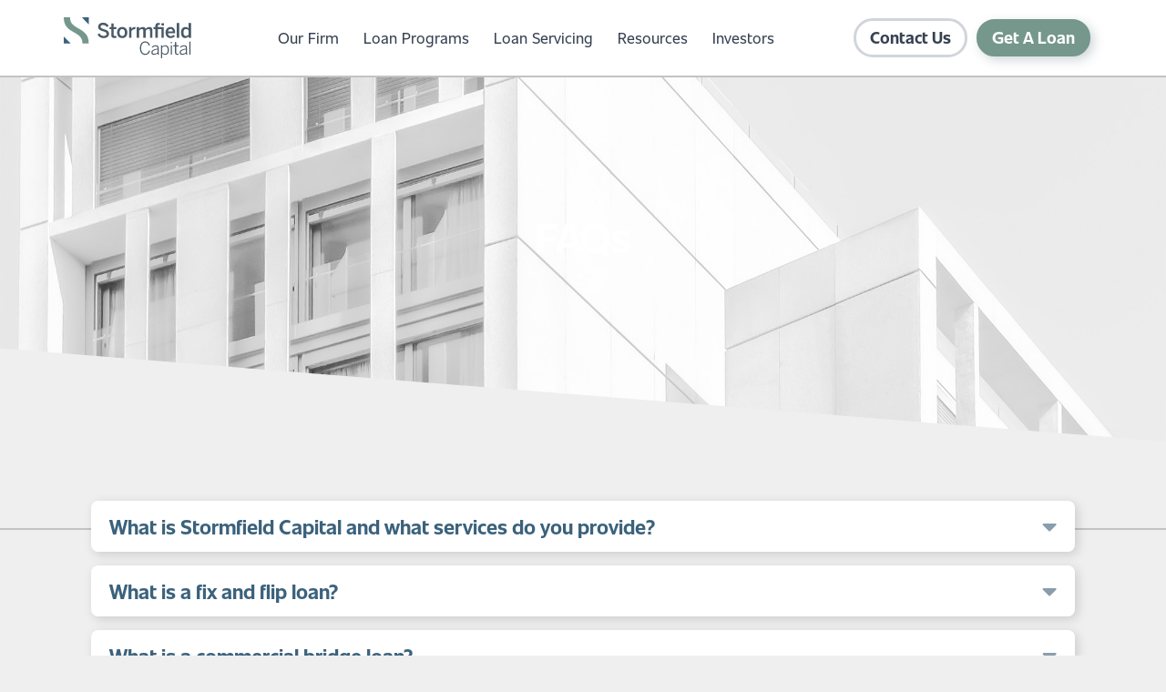

--- FILE ---
content_type: text/html; charset=UTF-8
request_url: https://stormfieldcapital.com/faqs/
body_size: 25430
content:
<!doctype html>
<html lang="en-US">
<head>
	<meta charset="UTF-8">
	<meta name="viewport" content="width=device-width, initial-scale=1">
	<link rel="profile" href="https://gmpg.org/xfn/11">
	<meta name='robots' content='index, follow, max-image-preview:large, max-snippet:-1, max-video-preview:-1' />
	<style>img:is([sizes="auto" i], [sizes^="auto," i]) { contain-intrinsic-size: 3000px 1500px }</style>
	
	<!-- This site is optimized with the Yoast SEO Premium plugin v25.7.1 (Yoast SEO v25.7) - https://yoast.com/wordpress/plugins/seo/ -->
	<title>FAQs | Stormfield Capital</title>
	<meta name="description" content="Find answers to frequently asked questions about Stormfield Capital’s bridge loans, private credit solutions, financing process, and loan program terms." />
	<link rel="canonical" href="https://stormfieldcapital.com/faqs/" />
	<meta property="og:locale" content="en_US" />
	<meta property="og:type" content="article" />
	<meta property="og:title" content="FAQs | Stormfield Capital" />
	<meta property="og:description" content="Browse Stormfield Capital’s FAQ page to learn about bridge loan financing, program eligibility, loan terms, and what to expect when working with us." />
	<meta property="og:url" content="https://stormfieldcapital.com/faqs/" />
	<meta property="og:site_name" content="Stormfield Capital" />
	<meta property="article:modified_time" content="2025-12-05T08:22:48+00:00" />
	<meta property="og:image" content="https://stormfieldcapital.com/wp-content/uploads/2023/09/firm-featured.jpg" />
	<meta property="og:image:width" content="2000" />
	<meta property="og:image:height" content="800" />
	<meta property="og:image:type" content="image/jpeg" />
	<meta name="twitter:card" content="summary_large_image" />
	<meta name="twitter:title" content="FAQs | Stormfield Capital" />
	<meta name="twitter:description" content="See answers to common questions on Stormfield Capital’s financing and bridge‑loan services everything you need to know about process, loan programs and eligibility." />
	<meta name="twitter:label1" content="Est. reading time" />
	<meta name="twitter:data1" content="9 minutes" />
	<script type="application/ld+json" class="yoast-schema-graph">{"@context":"https://schema.org","@graph":[{"@type":"WebPage","@id":"https://stormfieldcapital.com/faqs/","url":"https://stormfieldcapital.com/faqs/","name":"FAQs | Stormfield Capital","isPartOf":{"@id":"https://stormfieldcapital.com/#website"},"primaryImageOfPage":{"@id":"https://stormfieldcapital.com/faqs/#primaryimage"},"image":{"@id":"https://stormfieldcapital.com/faqs/#primaryimage"},"thumbnailUrl":"https://stormfieldcapital.com/wp-content/uploads/2023/09/firm-featured.jpg","datePublished":"2023-09-29T11:05:35+00:00","dateModified":"2025-12-05T08:22:48+00:00","description":"Find answers to frequently asked questions about Stormfield Capital’s bridge loans, private credit solutions, financing process, and loan program terms.","inLanguage":"en-US","potentialAction":[{"@type":"ReadAction","target":["https://stormfieldcapital.com/faqs/"]}]},{"@type":"ImageObject","inLanguage":"en-US","@id":"https://stormfieldcapital.com/faqs/#primaryimage","url":"https://stormfieldcapital.com/wp-content/uploads/2023/09/firm-featured.jpg","contentUrl":"https://stormfieldcapital.com/wp-content/uploads/2023/09/firm-featured.jpg","width":2000,"height":800},{"@type":"WebSite","@id":"https://stormfieldcapital.com/#website","url":"https://stormfieldcapital.com/","name":"Stormfield Capital","description":"","publisher":{"@id":"https://stormfieldcapital.com/#organization"},"potentialAction":[{"@type":"SearchAction","target":{"@type":"EntryPoint","urlTemplate":"https://stormfieldcapital.com/?s={search_term_string}"},"query-input":{"@type":"PropertyValueSpecification","valueRequired":true,"valueName":"search_term_string"}}],"inLanguage":"en-US"},{"@type":"Organization","@id":"https://stormfieldcapital.com/#organization","name":"Stormfield Capital","url":"https://stormfieldcapital.com/","logo":{"@type":"ImageObject","inLanguage":"en-US","@id":"https://stormfieldcapital.com/#/schema/logo/image/","url":"https://stormfieldcapital.com/wp-content/uploads/2023/08/logo.svg","contentUrl":"https://stormfieldcapital.com/wp-content/uploads/2023/08/logo.svg","width":248,"height":78,"caption":"Stormfield Capital"},"image":{"@id":"https://stormfieldcapital.com/#/schema/logo/image/"}}]}</script>
	<!-- / Yoast SEO Premium plugin. -->


<link rel="alternate" type="application/rss+xml" title="Stormfield Capital &raquo; Feed" href="https://stormfieldcapital.com/feed/" />
<link rel="alternate" type="application/rss+xml" title="Stormfield Capital &raquo; Comments Feed" href="https://stormfieldcapital.com/comments/feed/" />
<script>
window._wpemojiSettings = {"baseUrl":"https:\/\/s.w.org\/images\/core\/emoji\/16.0.1\/72x72\/","ext":".png","svgUrl":"https:\/\/s.w.org\/images\/core\/emoji\/16.0.1\/svg\/","svgExt":".svg","source":{"concatemoji":"https:\/\/stormfieldcapital.com\/wp-includes\/js\/wp-emoji-release.min.js?ver=6.8.3"}};
/*! This file is auto-generated */
!function(s,n){var o,i,e;function c(e){try{var t={supportTests:e,timestamp:(new Date).valueOf()};sessionStorage.setItem(o,JSON.stringify(t))}catch(e){}}function p(e,t,n){e.clearRect(0,0,e.canvas.width,e.canvas.height),e.fillText(t,0,0);var t=new Uint32Array(e.getImageData(0,0,e.canvas.width,e.canvas.height).data),a=(e.clearRect(0,0,e.canvas.width,e.canvas.height),e.fillText(n,0,0),new Uint32Array(e.getImageData(0,0,e.canvas.width,e.canvas.height).data));return t.every(function(e,t){return e===a[t]})}function u(e,t){e.clearRect(0,0,e.canvas.width,e.canvas.height),e.fillText(t,0,0);for(var n=e.getImageData(16,16,1,1),a=0;a<n.data.length;a++)if(0!==n.data[a])return!1;return!0}function f(e,t,n,a){switch(t){case"flag":return n(e,"\ud83c\udff3\ufe0f\u200d\u26a7\ufe0f","\ud83c\udff3\ufe0f\u200b\u26a7\ufe0f")?!1:!n(e,"\ud83c\udde8\ud83c\uddf6","\ud83c\udde8\u200b\ud83c\uddf6")&&!n(e,"\ud83c\udff4\udb40\udc67\udb40\udc62\udb40\udc65\udb40\udc6e\udb40\udc67\udb40\udc7f","\ud83c\udff4\u200b\udb40\udc67\u200b\udb40\udc62\u200b\udb40\udc65\u200b\udb40\udc6e\u200b\udb40\udc67\u200b\udb40\udc7f");case"emoji":return!a(e,"\ud83e\udedf")}return!1}function g(e,t,n,a){var r="undefined"!=typeof WorkerGlobalScope&&self instanceof WorkerGlobalScope?new OffscreenCanvas(300,150):s.createElement("canvas"),o=r.getContext("2d",{willReadFrequently:!0}),i=(o.textBaseline="top",o.font="600 32px Arial",{});return e.forEach(function(e){i[e]=t(o,e,n,a)}),i}function t(e){var t=s.createElement("script");t.src=e,t.defer=!0,s.head.appendChild(t)}"undefined"!=typeof Promise&&(o="wpEmojiSettingsSupports",i=["flag","emoji"],n.supports={everything:!0,everythingExceptFlag:!0},e=new Promise(function(e){s.addEventListener("DOMContentLoaded",e,{once:!0})}),new Promise(function(t){var n=function(){try{var e=JSON.parse(sessionStorage.getItem(o));if("object"==typeof e&&"number"==typeof e.timestamp&&(new Date).valueOf()<e.timestamp+604800&&"object"==typeof e.supportTests)return e.supportTests}catch(e){}return null}();if(!n){if("undefined"!=typeof Worker&&"undefined"!=typeof OffscreenCanvas&&"undefined"!=typeof URL&&URL.createObjectURL&&"undefined"!=typeof Blob)try{var e="postMessage("+g.toString()+"("+[JSON.stringify(i),f.toString(),p.toString(),u.toString()].join(",")+"));",a=new Blob([e],{type:"text/javascript"}),r=new Worker(URL.createObjectURL(a),{name:"wpTestEmojiSupports"});return void(r.onmessage=function(e){c(n=e.data),r.terminate(),t(n)})}catch(e){}c(n=g(i,f,p,u))}t(n)}).then(function(e){for(var t in e)n.supports[t]=e[t],n.supports.everything=n.supports.everything&&n.supports[t],"flag"!==t&&(n.supports.everythingExceptFlag=n.supports.everythingExceptFlag&&n.supports[t]);n.supports.everythingExceptFlag=n.supports.everythingExceptFlag&&!n.supports.flag,n.DOMReady=!1,n.readyCallback=function(){n.DOMReady=!0}}).then(function(){return e}).then(function(){var e;n.supports.everything||(n.readyCallback(),(e=n.source||{}).concatemoji?t(e.concatemoji):e.wpemoji&&e.twemoji&&(t(e.twemoji),t(e.wpemoji)))}))}((window,document),window._wpemojiSettings);
</script>
<link rel="stylesheet" type="text/css" href="https://use.typekit.net/jyu4inp.css"><style id='wp-emoji-styles-inline-css'>

	img.wp-smiley, img.emoji {
		display: inline !important;
		border: none !important;
		box-shadow: none !important;
		height: 1em !important;
		width: 1em !important;
		margin: 0 0.07em !important;
		vertical-align: -0.1em !important;
		background: none !important;
		padding: 0 !important;
	}
</style>
<style id='safe-svg-svg-icon-style-inline-css'>
.safe-svg-cover{text-align:center}.safe-svg-cover .safe-svg-inside{display:inline-block;max-width:100%}.safe-svg-cover svg{fill:currentColor;height:100%;max-height:100%;max-width:100%;width:100%}

</style>
<style id='global-styles-inline-css'>
:root{--wp--preset--aspect-ratio--square: 1;--wp--preset--aspect-ratio--4-3: 4/3;--wp--preset--aspect-ratio--3-4: 3/4;--wp--preset--aspect-ratio--3-2: 3/2;--wp--preset--aspect-ratio--2-3: 2/3;--wp--preset--aspect-ratio--16-9: 16/9;--wp--preset--aspect-ratio--9-16: 9/16;--wp--preset--color--black: #000000;--wp--preset--color--cyan-bluish-gray: #abb8c3;--wp--preset--color--white: #ffffff;--wp--preset--color--pale-pink: #f78da7;--wp--preset--color--vivid-red: #cf2e2e;--wp--preset--color--luminous-vivid-orange: #ff6900;--wp--preset--color--luminous-vivid-amber: #fcb900;--wp--preset--color--light-green-cyan: #7bdcb5;--wp--preset--color--vivid-green-cyan: #00d084;--wp--preset--color--pale-cyan-blue: #8ed1fc;--wp--preset--color--vivid-cyan-blue: #0693e3;--wp--preset--color--vivid-purple: #9b51e0;--wp--preset--gradient--vivid-cyan-blue-to-vivid-purple: linear-gradient(135deg,rgba(6,147,227,1) 0%,rgb(155,81,224) 100%);--wp--preset--gradient--light-green-cyan-to-vivid-green-cyan: linear-gradient(135deg,rgb(122,220,180) 0%,rgb(0,208,130) 100%);--wp--preset--gradient--luminous-vivid-amber-to-luminous-vivid-orange: linear-gradient(135deg,rgba(252,185,0,1) 0%,rgba(255,105,0,1) 100%);--wp--preset--gradient--luminous-vivid-orange-to-vivid-red: linear-gradient(135deg,rgba(255,105,0,1) 0%,rgb(207,46,46) 100%);--wp--preset--gradient--very-light-gray-to-cyan-bluish-gray: linear-gradient(135deg,rgb(238,238,238) 0%,rgb(169,184,195) 100%);--wp--preset--gradient--cool-to-warm-spectrum: linear-gradient(135deg,rgb(74,234,220) 0%,rgb(151,120,209) 20%,rgb(207,42,186) 40%,rgb(238,44,130) 60%,rgb(251,105,98) 80%,rgb(254,248,76) 100%);--wp--preset--gradient--blush-light-purple: linear-gradient(135deg,rgb(255,206,236) 0%,rgb(152,150,240) 100%);--wp--preset--gradient--blush-bordeaux: linear-gradient(135deg,rgb(254,205,165) 0%,rgb(254,45,45) 50%,rgb(107,0,62) 100%);--wp--preset--gradient--luminous-dusk: linear-gradient(135deg,rgb(255,203,112) 0%,rgb(199,81,192) 50%,rgb(65,88,208) 100%);--wp--preset--gradient--pale-ocean: linear-gradient(135deg,rgb(255,245,203) 0%,rgb(182,227,212) 50%,rgb(51,167,181) 100%);--wp--preset--gradient--electric-grass: linear-gradient(135deg,rgb(202,248,128) 0%,rgb(113,206,126) 100%);--wp--preset--gradient--midnight: linear-gradient(135deg,rgb(2,3,129) 0%,rgb(40,116,252) 100%);--wp--preset--font-size--small: 13px;--wp--preset--font-size--medium: 20px;--wp--preset--font-size--large: 36px;--wp--preset--font-size--x-large: 42px;--wp--preset--spacing--20: 0.44rem;--wp--preset--spacing--30: 0.67rem;--wp--preset--spacing--40: 1rem;--wp--preset--spacing--50: 1.5rem;--wp--preset--spacing--60: 2.25rem;--wp--preset--spacing--70: 3.38rem;--wp--preset--spacing--80: 5.06rem;--wp--preset--shadow--natural: 6px 6px 9px rgba(0, 0, 0, 0.2);--wp--preset--shadow--deep: 12px 12px 50px rgba(0, 0, 0, 0.4);--wp--preset--shadow--sharp: 6px 6px 0px rgba(0, 0, 0, 0.2);--wp--preset--shadow--outlined: 6px 6px 0px -3px rgba(255, 255, 255, 1), 6px 6px rgba(0, 0, 0, 1);--wp--preset--shadow--crisp: 6px 6px 0px rgba(0, 0, 0, 1);}:root { --wp--style--global--content-size: 800px;--wp--style--global--wide-size: 1200px; }:where(body) { margin: 0; }.wp-site-blocks > .alignleft { float: left; margin-right: 2em; }.wp-site-blocks > .alignright { float: right; margin-left: 2em; }.wp-site-blocks > .aligncenter { justify-content: center; margin-left: auto; margin-right: auto; }:where(.wp-site-blocks) > * { margin-block-start: 24px; margin-block-end: 0; }:where(.wp-site-blocks) > :first-child { margin-block-start: 0; }:where(.wp-site-blocks) > :last-child { margin-block-end: 0; }:root { --wp--style--block-gap: 24px; }:root :where(.is-layout-flow) > :first-child{margin-block-start: 0;}:root :where(.is-layout-flow) > :last-child{margin-block-end: 0;}:root :where(.is-layout-flow) > *{margin-block-start: 24px;margin-block-end: 0;}:root :where(.is-layout-constrained) > :first-child{margin-block-start: 0;}:root :where(.is-layout-constrained) > :last-child{margin-block-end: 0;}:root :where(.is-layout-constrained) > *{margin-block-start: 24px;margin-block-end: 0;}:root :where(.is-layout-flex){gap: 24px;}:root :where(.is-layout-grid){gap: 24px;}.is-layout-flow > .alignleft{float: left;margin-inline-start: 0;margin-inline-end: 2em;}.is-layout-flow > .alignright{float: right;margin-inline-start: 2em;margin-inline-end: 0;}.is-layout-flow > .aligncenter{margin-left: auto !important;margin-right: auto !important;}.is-layout-constrained > .alignleft{float: left;margin-inline-start: 0;margin-inline-end: 2em;}.is-layout-constrained > .alignright{float: right;margin-inline-start: 2em;margin-inline-end: 0;}.is-layout-constrained > .aligncenter{margin-left: auto !important;margin-right: auto !important;}.is-layout-constrained > :where(:not(.alignleft):not(.alignright):not(.alignfull)){max-width: var(--wp--style--global--content-size);margin-left: auto !important;margin-right: auto !important;}.is-layout-constrained > .alignwide{max-width: var(--wp--style--global--wide-size);}body .is-layout-flex{display: flex;}.is-layout-flex{flex-wrap: wrap;align-items: center;}.is-layout-flex > :is(*, div){margin: 0;}body .is-layout-grid{display: grid;}.is-layout-grid > :is(*, div){margin: 0;}body{padding-top: 0px;padding-right: 0px;padding-bottom: 0px;padding-left: 0px;}a:where(:not(.wp-element-button)){text-decoration: underline;}:root :where(.wp-element-button, .wp-block-button__link){background-color: #32373c;border-width: 0;color: #fff;font-family: inherit;font-size: inherit;line-height: inherit;padding: calc(0.667em + 2px) calc(1.333em + 2px);text-decoration: none;}.has-black-color{color: var(--wp--preset--color--black) !important;}.has-cyan-bluish-gray-color{color: var(--wp--preset--color--cyan-bluish-gray) !important;}.has-white-color{color: var(--wp--preset--color--white) !important;}.has-pale-pink-color{color: var(--wp--preset--color--pale-pink) !important;}.has-vivid-red-color{color: var(--wp--preset--color--vivid-red) !important;}.has-luminous-vivid-orange-color{color: var(--wp--preset--color--luminous-vivid-orange) !important;}.has-luminous-vivid-amber-color{color: var(--wp--preset--color--luminous-vivid-amber) !important;}.has-light-green-cyan-color{color: var(--wp--preset--color--light-green-cyan) !important;}.has-vivid-green-cyan-color{color: var(--wp--preset--color--vivid-green-cyan) !important;}.has-pale-cyan-blue-color{color: var(--wp--preset--color--pale-cyan-blue) !important;}.has-vivid-cyan-blue-color{color: var(--wp--preset--color--vivid-cyan-blue) !important;}.has-vivid-purple-color{color: var(--wp--preset--color--vivid-purple) !important;}.has-black-background-color{background-color: var(--wp--preset--color--black) !important;}.has-cyan-bluish-gray-background-color{background-color: var(--wp--preset--color--cyan-bluish-gray) !important;}.has-white-background-color{background-color: var(--wp--preset--color--white) !important;}.has-pale-pink-background-color{background-color: var(--wp--preset--color--pale-pink) !important;}.has-vivid-red-background-color{background-color: var(--wp--preset--color--vivid-red) !important;}.has-luminous-vivid-orange-background-color{background-color: var(--wp--preset--color--luminous-vivid-orange) !important;}.has-luminous-vivid-amber-background-color{background-color: var(--wp--preset--color--luminous-vivid-amber) !important;}.has-light-green-cyan-background-color{background-color: var(--wp--preset--color--light-green-cyan) !important;}.has-vivid-green-cyan-background-color{background-color: var(--wp--preset--color--vivid-green-cyan) !important;}.has-pale-cyan-blue-background-color{background-color: var(--wp--preset--color--pale-cyan-blue) !important;}.has-vivid-cyan-blue-background-color{background-color: var(--wp--preset--color--vivid-cyan-blue) !important;}.has-vivid-purple-background-color{background-color: var(--wp--preset--color--vivid-purple) !important;}.has-black-border-color{border-color: var(--wp--preset--color--black) !important;}.has-cyan-bluish-gray-border-color{border-color: var(--wp--preset--color--cyan-bluish-gray) !important;}.has-white-border-color{border-color: var(--wp--preset--color--white) !important;}.has-pale-pink-border-color{border-color: var(--wp--preset--color--pale-pink) !important;}.has-vivid-red-border-color{border-color: var(--wp--preset--color--vivid-red) !important;}.has-luminous-vivid-orange-border-color{border-color: var(--wp--preset--color--luminous-vivid-orange) !important;}.has-luminous-vivid-amber-border-color{border-color: var(--wp--preset--color--luminous-vivid-amber) !important;}.has-light-green-cyan-border-color{border-color: var(--wp--preset--color--light-green-cyan) !important;}.has-vivid-green-cyan-border-color{border-color: var(--wp--preset--color--vivid-green-cyan) !important;}.has-pale-cyan-blue-border-color{border-color: var(--wp--preset--color--pale-cyan-blue) !important;}.has-vivid-cyan-blue-border-color{border-color: var(--wp--preset--color--vivid-cyan-blue) !important;}.has-vivid-purple-border-color{border-color: var(--wp--preset--color--vivid-purple) !important;}.has-vivid-cyan-blue-to-vivid-purple-gradient-background{background: var(--wp--preset--gradient--vivid-cyan-blue-to-vivid-purple) !important;}.has-light-green-cyan-to-vivid-green-cyan-gradient-background{background: var(--wp--preset--gradient--light-green-cyan-to-vivid-green-cyan) !important;}.has-luminous-vivid-amber-to-luminous-vivid-orange-gradient-background{background: var(--wp--preset--gradient--luminous-vivid-amber-to-luminous-vivid-orange) !important;}.has-luminous-vivid-orange-to-vivid-red-gradient-background{background: var(--wp--preset--gradient--luminous-vivid-orange-to-vivid-red) !important;}.has-very-light-gray-to-cyan-bluish-gray-gradient-background{background: var(--wp--preset--gradient--very-light-gray-to-cyan-bluish-gray) !important;}.has-cool-to-warm-spectrum-gradient-background{background: var(--wp--preset--gradient--cool-to-warm-spectrum) !important;}.has-blush-light-purple-gradient-background{background: var(--wp--preset--gradient--blush-light-purple) !important;}.has-blush-bordeaux-gradient-background{background: var(--wp--preset--gradient--blush-bordeaux) !important;}.has-luminous-dusk-gradient-background{background: var(--wp--preset--gradient--luminous-dusk) !important;}.has-pale-ocean-gradient-background{background: var(--wp--preset--gradient--pale-ocean) !important;}.has-electric-grass-gradient-background{background: var(--wp--preset--gradient--electric-grass) !important;}.has-midnight-gradient-background{background: var(--wp--preset--gradient--midnight) !important;}.has-small-font-size{font-size: var(--wp--preset--font-size--small) !important;}.has-medium-font-size{font-size: var(--wp--preset--font-size--medium) !important;}.has-large-font-size{font-size: var(--wp--preset--font-size--large) !important;}.has-x-large-font-size{font-size: var(--wp--preset--font-size--x-large) !important;}
:root :where(.wp-block-pullquote){font-size: 1.5em;line-height: 1.6;}
</style>
<style id='wpgb-head-inline-css'>
.wp-grid-builder:not(.wpgb-template),.wpgb-facet{opacity:0.01}.wpgb-facet fieldset{margin:0;padding:0;border:none;outline:none;box-shadow:none}.wpgb-facet fieldset:last-child{margin-bottom:40px;}.wpgb-facet fieldset legend.wpgb-sr-only{height:1px;width:1px}
</style>
<link rel='stylesheet' id='hello-elementor-css' href='https://stormfieldcapital.com/wp-content/themes/hello-elementor/assets/css/reset.css?ver=3.4.4' media='all' />
<link rel='stylesheet' id='hello-elementor-child-css' href='https://stormfieldcapital.com/wp-content/themes/drum-elementor-starter/style.css?ver=1.0.0' media='all' />
<link rel='stylesheet' id='hello-elementor-theme-style-css' href='https://stormfieldcapital.com/wp-content/themes/hello-elementor/assets/css/theme.css?ver=3.4.4' media='all' />
<link rel='stylesheet' id='hello-elementor-header-footer-css' href='https://stormfieldcapital.com/wp-content/themes/hello-elementor/assets/css/header-footer.css?ver=3.4.4' media='all' />
<link rel='stylesheet' id='elementor-frontend-css' href='https://stormfieldcapital.com/wp-content/plugins/elementor/assets/css/frontend.min.css?ver=3.31.2' media='all' />
<link rel='stylesheet' id='widget-image-css' href='https://stormfieldcapital.com/wp-content/plugins/elementor/assets/css/widget-image.min.css?ver=3.31.2' media='all' />
<link rel='stylesheet' id='widget-nav-menu-css' href='https://stormfieldcapital.com/wp-content/plugins/elementor-pro/assets/css/widget-nav-menu.min.css?ver=3.31.2' media='all' />
<link rel='stylesheet' id='e-sticky-css' href='https://stormfieldcapital.com/wp-content/plugins/elementor-pro/assets/css/modules/sticky.min.css?ver=3.31.2' media='all' />
<link rel='stylesheet' id='widget-heading-css' href='https://stormfieldcapital.com/wp-content/plugins/elementor/assets/css/widget-heading.min.css?ver=3.31.2' media='all' />
<link rel='stylesheet' id='widget-spacer-css' href='https://stormfieldcapital.com/wp-content/plugins/elementor/assets/css/widget-spacer.min.css?ver=3.31.2' media='all' />
<link rel='stylesheet' id='e-animation-grow-css' href='https://stormfieldcapital.com/wp-content/plugins/elementor/assets/lib/animations/styles/e-animation-grow.min.css?ver=3.31.2' media='all' />
<link rel='stylesheet' id='widget-social-icons-css' href='https://stormfieldcapital.com/wp-content/plugins/elementor/assets/css/widget-social-icons.min.css?ver=3.31.2' media='all' />
<link rel='stylesheet' id='e-apple-webkit-css' href='https://stormfieldcapital.com/wp-content/plugins/elementor/assets/css/conditionals/apple-webkit.min.css?ver=3.31.2' media='all' />
<link rel='stylesheet' id='widget-icon-list-css' href='https://stormfieldcapital.com/wp-content/plugins/elementor/assets/css/widget-icon-list.min.css?ver=3.31.2' media='all' />
<link rel='stylesheet' id='e-shapes-css' href='https://stormfieldcapital.com/wp-content/plugins/elementor/assets/css/conditionals/shapes.min.css?ver=3.31.2' media='all' />
<link rel='stylesheet' id='e-animation-zoomIn-css' href='https://stormfieldcapital.com/wp-content/plugins/elementor/assets/lib/animations/styles/zoomIn.min.css?ver=3.31.2' media='all' />
<link rel='stylesheet' id='e-popup-css' href='https://stormfieldcapital.com/wp-content/plugins/elementor-pro/assets/css/conditionals/popup.min.css?ver=3.31.2' media='all' />
<link rel='stylesheet' id='elementor-icons-css' href='https://stormfieldcapital.com/wp-content/plugins/elementor/assets/lib/eicons/css/elementor-icons.min.css?ver=5.43.0' media='all' />
<link rel='stylesheet' id='elementor-post-629-css' href='https://stormfieldcapital.com/wp-content/uploads/elementor/css/post-629.css?ver=1765002343' media='all' />
<link rel='stylesheet' id='font-awesome-5-all-css' href='https://stormfieldcapital.com/wp-content/plugins/elementor/assets/lib/font-awesome/css/all.min.css?ver=3.31.2' media='all' />
<link rel='stylesheet' id='font-awesome-4-shim-css' href='https://stormfieldcapital.com/wp-content/plugins/elementor/assets/lib/font-awesome/css/v4-shims.min.css?ver=3.31.2' media='all' />
<link rel='stylesheet' id='she-header-style-css' href='https://stormfieldcapital.com/wp-content/plugins/sticky-header-effects-for-elementor/assets/css/she-header-style.css?ver=2.1.0' media='all' />
<link rel='stylesheet' id='widget-accordion-css' href='https://stormfieldcapital.com/wp-content/plugins/elementor/assets/css/widget-accordion.min.css?ver=3.31.2' media='all' />
<link rel='stylesheet' id='elementor-post-17305-css' href='https://stormfieldcapital.com/wp-content/uploads/elementor/css/post-17305.css?ver=1765027221' media='all' />
<link rel='stylesheet' id='elementor-post-44-css' href='https://stormfieldcapital.com/wp-content/uploads/elementor/css/post-44.css?ver=1765027103' media='all' />
<link rel='stylesheet' id='elementor-post-42-css' href='https://stormfieldcapital.com/wp-content/uploads/elementor/css/post-42.css?ver=1765002344' media='all' />
<link rel='stylesheet' id='elementor-post-425-css' href='https://stormfieldcapital.com/wp-content/uploads/elementor/css/post-425.css?ver=1765002344' media='all' />
<link rel='stylesheet' id='elementor-post-16817-css' href='https://stormfieldcapital.com/wp-content/uploads/elementor/css/post-16817.css?ver=1765002344' media='all' />
<link rel='stylesheet' id='wpr-text-animations-css-css' href='https://stormfieldcapital.com/wp-content/plugins/royal-elementor-addons/assets/css/lib/animations/text-animations.min.css?ver=1.7.1035' media='all' />
<link rel='stylesheet' id='wpr-addons-css-css' href='https://stormfieldcapital.com/wp-content/plugins/royal-elementor-addons/assets/css/frontend.min.css?ver=1.7.1035' media='all' />
<link rel='stylesheet' id='elementor-gf-local-albertsans-css' href='https://stormfieldcapital.com/wp-content/uploads/elementor/google-fonts/css/albertsans.css?ver=1760361027' media='all' />
<link rel='stylesheet' id='elementor-icons-shared-0-css' href='https://stormfieldcapital.com/wp-content/plugins/elementor/assets/lib/font-awesome/css/fontawesome.min.css?ver=5.15.3' media='all' />
<link rel='stylesheet' id='elementor-icons-fa-solid-css' href='https://stormfieldcapital.com/wp-content/plugins/elementor/assets/lib/font-awesome/css/solid.min.css?ver=5.15.3' media='all' />
<link rel='stylesheet' id='elementor-icons-fa-brands-css' href='https://stormfieldcapital.com/wp-content/plugins/elementor/assets/lib/font-awesome/css/brands.min.css?ver=5.15.3' media='all' />
<script data-cfasync="false" src="https://stormfieldcapital.com/wp-includes/js/jquery/jquery.min.js?ver=3.7.1" id="jquery-core-js"></script>
<script data-cfasync="false" src="https://stormfieldcapital.com/wp-includes/js/jquery/jquery-migrate.min.js?ver=3.4.1" id="jquery-migrate-js"></script>
<script src="https://stormfieldcapital.com/wp-content/plugins/elementor-pro/assets/js/page-transitions.min.js?ver=3.31.2" id="page-transitions-js"></script>
<script src="https://stormfieldcapital.com/wp-content/plugins/elementor/assets/lib/font-awesome/js/v4-shims.min.js?ver=3.31.2" id="font-awesome-4-shim-js"></script>
<script src="https://stormfieldcapital.com/wp-content/plugins/sticky-header-effects-for-elementor/assets/js/she-header.js?ver=2.1.0" id="she-header-js"></script>
<link rel="https://api.w.org/" href="https://stormfieldcapital.com/wp-json/" /><link rel="alternate" title="JSON" type="application/json" href="https://stormfieldcapital.com/wp-json/wp/v2/pages/17305" /><link rel="EditURI" type="application/rsd+xml" title="RSD" href="https://stormfieldcapital.com/xmlrpc.php?rsd" />
<meta name="generator" content="WordPress 6.8.3" />
<link rel='shortlink' href='https://stormfieldcapital.com/?p=17305' />
<link rel="alternate" title="oEmbed (JSON)" type="application/json+oembed" href="https://stormfieldcapital.com/wp-json/oembed/1.0/embed?url=https%3A%2F%2Fstormfieldcapital.com%2Ffaqs%2F" />
<link rel="alternate" title="oEmbed (XML)" type="text/xml+oembed" href="https://stormfieldcapital.com/wp-json/oembed/1.0/embed?url=https%3A%2F%2Fstormfieldcapital.com%2Ffaqs%2F&#038;format=xml" />
<!-- Stream WordPress user activity plugin v4.1.1 -->
<noscript><style>.wp-grid-builder .wpgb-card.wpgb-card-hidden .wpgb-card-wrapper{opacity:1!important;visibility:visible!important;transform:none!important}.wpgb-facet {opacity:1!important;pointer-events:auto!important}.wpgb-facet *:not(.wpgb-pagination-facet){display:none}</style></noscript><link rel="canonical" href="https://stormfieldcapital.com/faqs/" />
     
<script type="application/ld+json">
{
  "@context": "https://schema.org",
  "@type": "Organization",
  "@id": "https://stormfieldcapital.com/#organization",
  "name": "Stormfield Capital LLC",
  "url": "https://stormfieldcapital.com/",
  "logo": "https://stormfieldcapital.com/wp-content/uploads/2023/08/logo.svg",
  "description": "Stormfield Capital is a direct private lender specializing in short-term senior loans secured by real estate investments.",
  "sameAs": [
    "https://www.linkedin.com/company/stormfield-capital/",
    "https://www.facebook.com/stormfieldcapital/"
  ]
}
</script>
<script type="application/ld+json">
{
  "@context": "https://schema.org",
  "@type": "BreadcrumbList",
  "itemListElement": [
    {
      "@type": "ListItem",
      "position": 1,
      "name": "Home",
      "item": "https://stormfieldcapital.com/"
    },
    {
      "@type": "ListItem",
      "position": 2,
      "name": "FAQs",
      "item": "https://stormfieldcapital.com/faqs/"
    }
  ]
}
</script>
<script type="application/ld+json">
{
  "@context": "https://schema.org",
  "@type": "WebPage",
  "@id": "https://stormfieldcapital.com/faqs/#webpage",
  "url": "https://stormfieldcapital.com/faqs/",
  "name": "FAQs | Stormfield Capital",
  "description": "Frequently Asked Questions (FAQs) about Stormfield Capital’s private lending solutions, bridge loans, fix & flip loans, and real estate financing.",
  "publisher": {
    "@type": "Organization",
    "name": "Stormfield Capital LLC",
    "logo": {
      "@type": "ImageObject",
      "url": "https://stormfieldcapital.com/wp-content/uploads/2023/08/logo.svg"
    }
  },
  "inLanguage": "en-US",
  "primaryImageOfPage": {
    "@type": "ImageObject",
    "url": "https://stormfieldcapital.com/wp-content/uploads/faqs-hero.jpg"
  }
}
</script>
<meta name="generator" content="Elementor 3.31.2; features: additional_custom_breakpoints, e_element_cache; settings: css_print_method-external, google_font-enabled, font_display-auto">
<!-- Google Tag Manager -->
<script>(function(w,d,s,l,i){w[l]=w[l]||[];w[l].push({'gtm.start':
new Date().getTime(),event:'gtm.js'});var f=d.getElementsByTagName(s)[0],
j=d.createElement(s),dl=l!='dataLayer'?'&l='+l:'';j.async=true;j.src=
'https://www.googletagmanager.com/gtm.js?id='+i+dl;f.parentNode.insertBefore(j,f);
})(window,document,'script','dataLayer','GTM-TFZB3LTZ');</script>
<!-- End Google Tag Manager -->
			<style>
				.e-con.e-parent:nth-of-type(n+4):not(.e-lazyloaded):not(.e-no-lazyload),
				.e-con.e-parent:nth-of-type(n+4):not(.e-lazyloaded):not(.e-no-lazyload) * {
					background-image: none !important;
				}
				@media screen and (max-height: 1024px) {
					.e-con.e-parent:nth-of-type(n+3):not(.e-lazyloaded):not(.e-no-lazyload),
					.e-con.e-parent:nth-of-type(n+3):not(.e-lazyloaded):not(.e-no-lazyload) * {
						background-image: none !important;
					}
				}
				@media screen and (max-height: 640px) {
					.e-con.e-parent:nth-of-type(n+2):not(.e-lazyloaded):not(.e-no-lazyload),
					.e-con.e-parent:nth-of-type(n+2):not(.e-lazyloaded):not(.e-no-lazyload) * {
						background-image: none !important;
					}
				}
			</style>
			<script id='nitro-telemetry-meta' nitro-exclude>window.NPTelemetryMetadata={missReason: (!window.NITROPACK_STATE ? 'page type not allowed (page)' : 'hit'),pageType: 'page',isEligibleForOptimization: false,}</script><script id='nitro-generic' nitro-exclude>(()=>{window.NitroPack=window.NitroPack||{coreVersion:"na",isCounted:!1};let e=document.createElement("script");if(e.src="https://nitroscripts.com/uFelzCanPoIiYJhxSRjvgrPlLwpdPlit",e.async=!0,e.id="nitro-script",document.head.appendChild(e),!window.NitroPack.isCounted){window.NitroPack.isCounted=!0;let t=()=>{navigator.sendBeacon("https://to.getnitropack.com/p",JSON.stringify({siteId:"uFelzCanPoIiYJhxSRjvgrPlLwpdPlit",url:window.location.href,isOptimized:!!window.IS_NITROPACK,coreVersion:"na",missReason:window.NPTelemetryMetadata?.missReason||"",pageType:window.NPTelemetryMetadata?.pageType||"",isEligibleForOptimization:!!window.NPTelemetryMetadata?.isEligibleForOptimization}))};(()=>{let e=()=>new Promise(e=>{"complete"===document.readyState?e():window.addEventListener("load",e)}),i=()=>new Promise(e=>{document.prerendering?document.addEventListener("prerenderingchange",e,{once:!0}):e()}),a=async()=>{await i(),await e(),t()};a()})(),window.addEventListener("pageshow",e=>{if(e.persisted){let i=document.prerendering||self.performance?.getEntriesByType?.("navigation")[0]?.activationStart>0;"visible"!==document.visibilityState||i||t()}})}})();</script>			<meta name="theme-color" content="#F5F5F5">
			<link rel="icon" href="https://stormfieldcapital.com/wp-content/uploads/2023/08/cropped-favicon-32x32.png" sizes="32x32" />
<link rel="icon" href="https://stormfieldcapital.com/wp-content/uploads/2023/08/cropped-favicon-192x192.png" sizes="192x192" />
<link rel="apple-touch-icon" href="https://stormfieldcapital.com/wp-content/uploads/2023/08/cropped-favicon-180x180.png" />
<meta name="msapplication-TileImage" content="https://stormfieldcapital.com/wp-content/uploads/2023/08/cropped-favicon-270x270.png" />
<style id="wpr_lightbox_styles">
				.lg-backdrop {
					background-color: rgba(0,0,0,0.6) !important;
				}
				.lg-toolbar,
				.lg-dropdown {
					background-color: rgba(0,0,0,0.8) !important;
				}
				.lg-dropdown:after {
					border-bottom-color: rgba(0,0,0,0.8) !important;
				}
				.lg-sub-html {
					background-color: rgba(0,0,0,0.8) !important;
				}
				.lg-thumb-outer,
				.lg-progress-bar {
					background-color: #444444 !important;
				}
				.lg-progress {
					background-color: #a90707 !important;
				}
				.lg-icon {
					color: #efefef !important;
					font-size: 20px !important;
				}
				.lg-icon.lg-toogle-thumb {
					font-size: 24px !important;
				}
				.lg-icon:hover,
				.lg-dropdown-text:hover {
					color: #ffffff !important;
				}
				.lg-sub-html,
				.lg-dropdown-text {
					color: #efefef !important;
					font-size: 14px !important;
				}
				#lg-counter {
					color: #efefef !important;
					font-size: 14px !important;
				}
				.lg-prev,
				.lg-next {
					font-size: 35px !important;
				}

				/* Defaults */
				.lg-icon {
				background-color: transparent !important;
				}

				#lg-counter {
				opacity: 0.9;
				}

				.lg-thumb-outer {
				padding: 0 10px;
				}

				.lg-thumb-item {
				border-radius: 0 !important;
				border: none !important;
				opacity: 0.5;
				}

				.lg-thumb-item.active {
					opacity: 1;
				}
	         </style></head>
<body class="wp-singular page-template-default page page-id-17305 wp-custom-logo wp-embed-responsive wp-theme-hello-elementor wp-child-theme-drum-elementor-starter eio-default hello-elementor-default elementor-default elementor-template-full-width elementor-kit-629 elementor-page elementor-page-17305 elementor-page-425">

		<e-page-transition preloader-type="animation" preloader-animation-type="circle" class="e-page-transition--entering" exclude="^https\:\/\/stormfieldcapital\.com\/wp\-admin\/">
					</e-page-transition>
		<!-- Google Tag Manager (noscript) -->
<noscript><iframe src="https://www.googletagmanager.com/ns.html?id=GTM-TFZB3LTZ"
height="0" width="0" style="display:none;visibility:hidden"></iframe></noscript>
<!-- End Google Tag Manager (noscript) -->

<a class="skip-link screen-reader-text" href="#content">Skip to content</a>

		<header data-elementor-type="header" data-elementor-id="44" class="elementor elementor-44 elementor-location-header" data-elementor-post-type="elementor_library">
					<section class="elementor-section elementor-top-section elementor-element elementor-element-562f6c36 elementor-section-content-middle elementor-hidden-desktop elementor-hidden-tablet elementor-hidden-mobile elementor-section-boxed elementor-section-height-default elementor-section-height-default wpr-particle-no wpr-jarallax-no wpr-parallax-no wpr-sticky-section-no" data-id="562f6c36" data-element_type="section" id="default-header" data-settings="{&quot;background_background&quot;:&quot;classic&quot;,&quot;sticky&quot;:&quot;top&quot;,&quot;sticky_on&quot;:[&quot;desktop&quot;,&quot;tablet&quot;,&quot;mobile&quot;],&quot;sticky_offset&quot;:0,&quot;sticky_effects_offset&quot;:0,&quot;sticky_anchor_link_offset&quot;:0}">
						<div class="elementor-container elementor-column-gap-extended">
					<div class="elementor-column elementor-col-50 elementor-top-column elementor-element elementor-element-cac3813" data-id="cac3813" data-element_type="column">
			<div class="elementor-widget-wrap elementor-element-populated">
						<div class="elementor-element elementor-element-3c8f4a2c elementor-widget elementor-widget-theme-site-logo elementor-widget-image" data-id="3c8f4a2c" data-element_type="widget" data-widget_type="theme-site-logo.default">
				<div class="elementor-widget-container">
											<a href="https://stormfieldcapital.com">
			<img width="248" height="78" src="https://stormfieldcapital.com/wp-content/uploads/2023/08/logo.svg" class="attachment-full size-full wp-image-724" alt="Stormfield Capital" />				</a>
											</div>
				</div>
					</div>
		</div>
				<div class="elementor-column elementor-col-50 elementor-top-column elementor-element elementor-element-198916cf" data-id="198916cf" data-element_type="column">
			<div class="elementor-widget-wrap elementor-element-populated">
						<div class="elementor-element elementor-element-342f58fe elementor-nav-menu--dropdown-none elementor-widget__width-auto elementor-hidden-phone elementor-hidden-tablet elementor-widget elementor-widget-nav-menu" data-id="342f58fe" data-element_type="widget" data-settings="{&quot;submenu_icon&quot;:{&quot;value&quot;:&quot;&lt;i class=\&quot;fas fa-chevron-down\&quot;&gt;&lt;\/i&gt;&quot;,&quot;library&quot;:&quot;fa-solid&quot;},&quot;layout&quot;:&quot;horizontal&quot;}" data-widget_type="nav-menu.default">
				<div class="elementor-widget-container">
								<nav aria-label="Menu" class="elementor-nav-menu--main elementor-nav-menu__container elementor-nav-menu--layout-horizontal e--pointer-none">
				<ul id="menu-1-342f58fe" class="elementor-nav-menu"><li class="menu-item menu-item-type-post_type menu-item-object-page current-menu-ancestor current-menu-parent current_page_parent current_page_ancestor menu-item-has-children menu-item-23281"><a href="https://stormfieldcapital.com/about/" class="elementor-item">Our Firm</a>
<ul class="sub-menu elementor-nav-menu--dropdown">
	<li class="menu-item menu-item-type-post_type menu-item-object-page menu-item-23282"><a href="https://stormfieldcapital.com/about/" class="elementor-sub-item">About Us</a></li>
	<li class="menu-item menu-item-type-post_type menu-item-object-page menu-item-23283"><a href="https://stormfieldcapital.com/team/" class="elementor-sub-item">Our Team</a></li>
	<li class="menu-item menu-item-type-post_type menu-item-object-page menu-item-23284"><a href="https://stormfieldcapital.com/funded/" class="elementor-sub-item">Recently Funded</a></li>
	<li class="menu-item menu-item-type-post_type menu-item-object-page current-menu-item page_item page-item-17305 current_page_item menu-item-23285"><a href="https://stormfieldcapital.com/faqs/" aria-current="page" class="elementor-sub-item elementor-item-active">FAQs</a></li>
</ul>
</li>
<li class="menu-item menu-item-type-custom menu-item-object-custom menu-item-has-children menu-item-23286"><a href="#" class="elementor-item elementor-item-anchor">Loan Programs</a>
<ul class="sub-menu elementor-nav-menu--dropdown">
	<li class="menu-item menu-item-type-post_type menu-item-object-page menu-item-23301"><a href="https://stormfieldcapital.com/fix-flip-investment-property-loans/" class="elementor-sub-item">Fix &#038; Flip Loans</a></li>
	<li class="menu-item menu-item-type-post_type menu-item-object-page menu-item-23302"><a href="https://stormfieldcapital.com/commercial-real-estate-bridge-loans/" class="elementor-sub-item">Bridge Loans</a></li>
	<li class="menu-item menu-item-type-post_type menu-item-object-page menu-item-23303"><a href="https://stormfieldcapital.com/multifamily-bridge-loans/" class="elementor-sub-item">Multifamily Value-Add Loans</a></li>
</ul>
</li>
<li class="menu-item menu-item-type-post_type menu-item-object-page menu-item-23297"><a href="https://stormfieldcapital.com/loan-servicing/" class="elementor-item">Loan Servicing</a></li>
<li class="menu-item menu-item-type-custom menu-item-object-custom menu-item-has-children menu-item-23298"><a class="elementor-item">Investors</a>
<ul class="sub-menu elementor-nav-menu--dropdown">
	<li class="menu-item menu-item-type-custom menu-item-object-custom menu-item-23299"><a href="https://www.navconsulting.net/navportalcore/investor/" class="elementor-sub-item">Investor Portal</a></li>
	<li class="menu-item menu-item-type-post_type menu-item-object-page menu-item-23300"><a href="https://stormfieldcapital.com/insights-news/" class="elementor-sub-item">Stormfield Insights</a></li>
</ul>
</li>
</ul>			</nav>
						<nav class="elementor-nav-menu--dropdown elementor-nav-menu__container" aria-hidden="true">
				<ul id="menu-2-342f58fe" class="elementor-nav-menu"><li class="menu-item menu-item-type-post_type menu-item-object-page current-menu-ancestor current-menu-parent current_page_parent current_page_ancestor menu-item-has-children menu-item-23281"><a href="https://stormfieldcapital.com/about/" class="elementor-item" tabindex="-1">Our Firm</a>
<ul class="sub-menu elementor-nav-menu--dropdown">
	<li class="menu-item menu-item-type-post_type menu-item-object-page menu-item-23282"><a href="https://stormfieldcapital.com/about/" class="elementor-sub-item" tabindex="-1">About Us</a></li>
	<li class="menu-item menu-item-type-post_type menu-item-object-page menu-item-23283"><a href="https://stormfieldcapital.com/team/" class="elementor-sub-item" tabindex="-1">Our Team</a></li>
	<li class="menu-item menu-item-type-post_type menu-item-object-page menu-item-23284"><a href="https://stormfieldcapital.com/funded/" class="elementor-sub-item" tabindex="-1">Recently Funded</a></li>
	<li class="menu-item menu-item-type-post_type menu-item-object-page current-menu-item page_item page-item-17305 current_page_item menu-item-23285"><a href="https://stormfieldcapital.com/faqs/" aria-current="page" class="elementor-sub-item elementor-item-active" tabindex="-1">FAQs</a></li>
</ul>
</li>
<li class="menu-item menu-item-type-custom menu-item-object-custom menu-item-has-children menu-item-23286"><a href="#" class="elementor-item elementor-item-anchor" tabindex="-1">Loan Programs</a>
<ul class="sub-menu elementor-nav-menu--dropdown">
	<li class="menu-item menu-item-type-post_type menu-item-object-page menu-item-23301"><a href="https://stormfieldcapital.com/fix-flip-investment-property-loans/" class="elementor-sub-item" tabindex="-1">Fix &#038; Flip Loans</a></li>
	<li class="menu-item menu-item-type-post_type menu-item-object-page menu-item-23302"><a href="https://stormfieldcapital.com/commercial-real-estate-bridge-loans/" class="elementor-sub-item" tabindex="-1">Bridge Loans</a></li>
	<li class="menu-item menu-item-type-post_type menu-item-object-page menu-item-23303"><a href="https://stormfieldcapital.com/multifamily-bridge-loans/" class="elementor-sub-item" tabindex="-1">Multifamily Value-Add Loans</a></li>
</ul>
</li>
<li class="menu-item menu-item-type-post_type menu-item-object-page menu-item-23297"><a href="https://stormfieldcapital.com/loan-servicing/" class="elementor-item" tabindex="-1">Loan Servicing</a></li>
<li class="menu-item menu-item-type-custom menu-item-object-custom menu-item-has-children menu-item-23298"><a class="elementor-item" tabindex="-1">Investors</a>
<ul class="sub-menu elementor-nav-menu--dropdown">
	<li class="menu-item menu-item-type-custom menu-item-object-custom menu-item-23299"><a href="https://www.navconsulting.net/navportalcore/investor/" class="elementor-sub-item" tabindex="-1">Investor Portal</a></li>
	<li class="menu-item menu-item-type-post_type menu-item-object-page menu-item-23300"><a href="https://stormfieldcapital.com/insights-news/" class="elementor-sub-item" tabindex="-1">Stormfield Insights</a></li>
</ul>
</li>
</ul>			</nav>
						</div>
				</div>
				<div class="elementor-element elementor-element-eff52da elementor-widget__width-auto elementor-hidden-mobile elementor-widget elementor-widget-button" data-id="eff52da" data-element_type="widget" data-widget_type="button.default">
				<div class="elementor-widget-container">
									<div class="elementor-button-wrapper">
					<a class="elementor-button elementor-button-link elementor-size-sm" href="https://stormfieldcapital.com/contact/">
						<span class="elementor-button-content-wrapper">
									<span class="elementor-button-text">Contact Us</span>
					</span>
					</a>
				</div>
								</div>
				</div>
				<div class="elementor-element elementor-element-723e9d1 elementor-widget__width-auto elementor-widget elementor-widget-button" data-id="723e9d1" data-element_type="widget" data-widget_type="button.default">
				<div class="elementor-widget-container">
									<div class="elementor-button-wrapper">
					<a class="elementor-button elementor-button-link elementor-size-sm" href="https://app.stormfieldcapital.com/" target="_blank">
						<span class="elementor-button-content-wrapper">
						<span class="elementor-button-icon">
				<i aria-hidden="true" class="fas fa-caret-right"></i>			</span>
									<span class="elementor-button-text">Get A Loan</span>
					</span>
					</a>
				</div>
								</div>
				</div>
				<div class="elementor-element elementor-element-7a278a9 elementor-widget__width-auto elementor-widget elementor-widget-button" data-id="7a278a9" data-element_type="widget" data-widget_type="button.default">
				<div class="elementor-widget-container">
									<div class="elementor-button-wrapper">
					<a class="elementor-button elementor-button-link elementor-size-sm" href="#elementor-action%3Aaction%3Dpopup%3Aopen%26settings%3DeyJpZCI6IjIzMzIwIiwidG9nZ2xlIjpmYWxzZX0%3D">
						<span class="elementor-button-content-wrapper">
						<span class="elementor-button-icon">
				<i aria-hidden="true" class="fas fa-bars"></i>			</span>
								</span>
					</a>
				</div>
								</div>
				</div>
					</div>
		</div>
					</div>
		</section>
				<section class="elementor-section elementor-top-section elementor-element elementor-element-9c096c8 elementor-section-content-middle elementor-section-boxed elementor-section-height-default elementor-section-height-default wpr-particle-no wpr-jarallax-no wpr-parallax-no wpr-sticky-section-no" data-id="9c096c8" data-element_type="section" data-settings="{&quot;background_background&quot;:&quot;classic&quot;,&quot;sticky&quot;:&quot;top&quot;,&quot;sticky_on&quot;:[&quot;desktop&quot;,&quot;tablet&quot;,&quot;mobile&quot;],&quot;sticky_offset&quot;:0,&quot;sticky_effects_offset&quot;:0,&quot;sticky_anchor_link_offset&quot;:0}">
						<div class="elementor-container elementor-column-gap-extended">
					<div class="elementor-column elementor-col-33 elementor-top-column elementor-element elementor-element-db974a6" data-id="db974a6" data-element_type="column">
			<div class="elementor-widget-wrap elementor-element-populated">
						<div class="elementor-element elementor-element-f40f3d6 elementor-widget elementor-widget-theme-site-logo elementor-widget-image" data-id="f40f3d6" data-element_type="widget" data-widget_type="theme-site-logo.default">
				<div class="elementor-widget-container">
											<a href="https://stormfieldcapital.com">
			<img width="248" height="78" src="https://stormfieldcapital.com/wp-content/uploads/2023/08/logo.svg" class="attachment-full size-full wp-image-724" alt="Stormfield Capital" />				</a>
											</div>
				</div>
					</div>
		</div>
				<div class="elementor-column elementor-col-33 elementor-top-column elementor-element elementor-element-f48e7db elementor-hidden-tablet elementor-hidden-mobile" data-id="f48e7db" data-element_type="column">
			<div class="elementor-widget-wrap elementor-element-populated">
						<div class="elementor-element elementor-element-85fc010 elementor-nav-menu--dropdown-none elementor-hidden-phone elementor-hidden-tablet elementor-nav-menu__align-center elementor-widget elementor-widget-nav-menu" data-id="85fc010" data-element_type="widget" data-settings="{&quot;submenu_icon&quot;:{&quot;value&quot;:&quot;&lt;i class=\&quot;fas fa-chevron-down\&quot;&gt;&lt;\/i&gt;&quot;,&quot;library&quot;:&quot;fa-solid&quot;},&quot;layout&quot;:&quot;horizontal&quot;}" data-widget_type="nav-menu.default">
				<div class="elementor-widget-container">
								<nav aria-label="Menu" class="elementor-nav-menu--main elementor-nav-menu__container elementor-nav-menu--layout-horizontal e--pointer-none">
				<ul id="menu-1-85fc010" class="elementor-nav-menu"><li class="menu-item menu-item-type-custom menu-item-object-custom current-menu-ancestor current-menu-parent menu-item-has-children menu-item-23857"><a href="#" class="elementor-item elementor-item-anchor">Our Firm</a>
<ul class="sub-menu elementor-nav-menu--dropdown">
	<li class="menu-item menu-item-type-post_type menu-item-object-page menu-item-17317"><a href="https://stormfieldcapital.com/about/" class="elementor-sub-item">About Us</a></li>
	<li class="menu-item menu-item-type-post_type menu-item-object-page menu-item-17318"><a href="https://stormfieldcapital.com/team/" class="elementor-sub-item">Our Team</a></li>
	<li class="menu-item menu-item-type-post_type menu-item-object-page menu-item-17319"><a href="https://stormfieldcapital.com/funded/" class="elementor-sub-item">Recently Funded</a></li>
	<li class="menu-item menu-item-type-post_type menu-item-object-page current-menu-item page_item page-item-17305 current_page_item menu-item-17312"><a href="https://stormfieldcapital.com/faqs/" aria-current="page" class="elementor-sub-item elementor-item-active">FAQs</a></li>
</ul>
</li>
<li class="menu-item menu-item-type-custom menu-item-object-custom menu-item-has-children menu-item-21106"><a href="#" class="elementor-item elementor-item-anchor">Loan Programs</a>
<ul class="sub-menu elementor-nav-menu--dropdown">
	<li class="menu-item menu-item-type-custom menu-item-object-custom menu-item-has-children menu-item-21107"><a href="#" class="elementor-sub-item elementor-item-anchor">For Residential Real Estate Investors</a>
	<ul class="sub-menu elementor-nav-menu--dropdown">
		<li class="menu-item menu-item-type-post_type menu-item-object-page menu-item-22198"><a href="https://stormfieldcapital.com/loan-programs/fix-and-flip/" class="elementor-sub-item">Fix and Flip</a></li>
		<li class="menu-item menu-item-type-post_type menu-item-object-page menu-item-22199"><a href="https://stormfieldcapital.com/loan-programs/residential-bridge/" class="elementor-sub-item">Residential Bridge Loans</a></li>
		<li class="menu-item menu-item-type-post_type menu-item-object-page menu-item-22200"><a href="https://stormfieldcapital.com/loan-programs/residential-new-construction/" class="elementor-sub-item">Residential New Construction</a></li>
		<li class="menu-item menu-item-type-post_type menu-item-object-page menu-item-22201"><a href="https://stormfieldcapital.com/loan-programs/multifamily-value-add-loan/" class="elementor-sub-item">Multifamily Value Add Loan</a></li>
	</ul>
</li>
	<li class="menu-item menu-item-type-custom menu-item-object-custom menu-item-has-children menu-item-21109"><a href="#" class="elementor-sub-item elementor-item-anchor">For Commercial Real Estate Investors</a>
	<ul class="sub-menu elementor-nav-menu--dropdown">
		<li class="menu-item menu-item-type-post_type menu-item-object-page menu-item-21110"><a href="https://stormfieldcapital.com/loan-programs/condo-inventory-loans/" class="elementor-sub-item">Condo Inventory Loans</a></li>
		<li class="menu-item menu-item-type-post_type menu-item-object-page menu-item-21114"><a href="https://stormfieldcapital.com/loan-programs/cre-multifamily-stabilization/" class="elementor-sub-item">Multifamily Stabilization</a></li>
		<li class="menu-item menu-item-type-post_type menu-item-object-page menu-item-21115"><a href="https://stormfieldcapital.com/loan-programs/cre-nnn-lease-retail/" class="elementor-sub-item">NNN Lease Retail</a></li>
		<li class="menu-item menu-item-type-post_type menu-item-object-page menu-item-23856"><a href="https://stormfieldcapital.com/loan-programs/cre-bridge-to-perm/" class="elementor-sub-item">Bridge to Perm</a></li>
	</ul>
</li>
</ul>
</li>
<li class="menu-item menu-item-type-post_type menu-item-object-page menu-item-17316"><a href="https://stormfieldcapital.com/loan-servicing/" class="elementor-item">Loan Servicing</a></li>
<li class="menu-item menu-item-type-post_type menu-item-object-page menu-item-24286"><a href="https://stormfieldcapital.com/blog" class="elementor-item">Resources</a></li>
<li class="menu-item menu-item-type-custom menu-item-object-custom menu-item-has-children menu-item-17924"><a class="elementor-item">Investors</a>
<ul class="sub-menu elementor-nav-menu--dropdown">
	<li class="menu-item menu-item-type-custom menu-item-object-custom menu-item-17925"><a href="https://www.navconsulting.net/navportalcore/investor/" class="elementor-sub-item">Investor Portal</a></li>
	<li class="menu-item menu-item-type-post_type menu-item-object-page menu-item-17311"><a href="https://stormfieldcapital.com/insights-news/" class="elementor-sub-item">Stormfield Insights</a></li>
</ul>
</li>
</ul>			</nav>
						<nav class="elementor-nav-menu--dropdown elementor-nav-menu__container" aria-hidden="true">
				<ul id="menu-2-85fc010" class="elementor-nav-menu"><li class="menu-item menu-item-type-custom menu-item-object-custom current-menu-ancestor current-menu-parent menu-item-has-children menu-item-23857"><a href="#" class="elementor-item elementor-item-anchor" tabindex="-1">Our Firm</a>
<ul class="sub-menu elementor-nav-menu--dropdown">
	<li class="menu-item menu-item-type-post_type menu-item-object-page menu-item-17317"><a href="https://stormfieldcapital.com/about/" class="elementor-sub-item" tabindex="-1">About Us</a></li>
	<li class="menu-item menu-item-type-post_type menu-item-object-page menu-item-17318"><a href="https://stormfieldcapital.com/team/" class="elementor-sub-item" tabindex="-1">Our Team</a></li>
	<li class="menu-item menu-item-type-post_type menu-item-object-page menu-item-17319"><a href="https://stormfieldcapital.com/funded/" class="elementor-sub-item" tabindex="-1">Recently Funded</a></li>
	<li class="menu-item menu-item-type-post_type menu-item-object-page current-menu-item page_item page-item-17305 current_page_item menu-item-17312"><a href="https://stormfieldcapital.com/faqs/" aria-current="page" class="elementor-sub-item elementor-item-active" tabindex="-1">FAQs</a></li>
</ul>
</li>
<li class="menu-item menu-item-type-custom menu-item-object-custom menu-item-has-children menu-item-21106"><a href="#" class="elementor-item elementor-item-anchor" tabindex="-1">Loan Programs</a>
<ul class="sub-menu elementor-nav-menu--dropdown">
	<li class="menu-item menu-item-type-custom menu-item-object-custom menu-item-has-children menu-item-21107"><a href="#" class="elementor-sub-item elementor-item-anchor" tabindex="-1">For Residential Real Estate Investors</a>
	<ul class="sub-menu elementor-nav-menu--dropdown">
		<li class="menu-item menu-item-type-post_type menu-item-object-page menu-item-22198"><a href="https://stormfieldcapital.com/loan-programs/fix-and-flip/" class="elementor-sub-item" tabindex="-1">Fix and Flip</a></li>
		<li class="menu-item menu-item-type-post_type menu-item-object-page menu-item-22199"><a href="https://stormfieldcapital.com/loan-programs/residential-bridge/" class="elementor-sub-item" tabindex="-1">Residential Bridge Loans</a></li>
		<li class="menu-item menu-item-type-post_type menu-item-object-page menu-item-22200"><a href="https://stormfieldcapital.com/loan-programs/residential-new-construction/" class="elementor-sub-item" tabindex="-1">Residential New Construction</a></li>
		<li class="menu-item menu-item-type-post_type menu-item-object-page menu-item-22201"><a href="https://stormfieldcapital.com/loan-programs/multifamily-value-add-loan/" class="elementor-sub-item" tabindex="-1">Multifamily Value Add Loan</a></li>
	</ul>
</li>
	<li class="menu-item menu-item-type-custom menu-item-object-custom menu-item-has-children menu-item-21109"><a href="#" class="elementor-sub-item elementor-item-anchor" tabindex="-1">For Commercial Real Estate Investors</a>
	<ul class="sub-menu elementor-nav-menu--dropdown">
		<li class="menu-item menu-item-type-post_type menu-item-object-page menu-item-21110"><a href="https://stormfieldcapital.com/loan-programs/condo-inventory-loans/" class="elementor-sub-item" tabindex="-1">Condo Inventory Loans</a></li>
		<li class="menu-item menu-item-type-post_type menu-item-object-page menu-item-21114"><a href="https://stormfieldcapital.com/loan-programs/cre-multifamily-stabilization/" class="elementor-sub-item" tabindex="-1">Multifamily Stabilization</a></li>
		<li class="menu-item menu-item-type-post_type menu-item-object-page menu-item-21115"><a href="https://stormfieldcapital.com/loan-programs/cre-nnn-lease-retail/" class="elementor-sub-item" tabindex="-1">NNN Lease Retail</a></li>
		<li class="menu-item menu-item-type-post_type menu-item-object-page menu-item-23856"><a href="https://stormfieldcapital.com/loan-programs/cre-bridge-to-perm/" class="elementor-sub-item" tabindex="-1">Bridge to Perm</a></li>
	</ul>
</li>
</ul>
</li>
<li class="menu-item menu-item-type-post_type menu-item-object-page menu-item-17316"><a href="https://stormfieldcapital.com/loan-servicing/" class="elementor-item" tabindex="-1">Loan Servicing</a></li>
<li class="menu-item menu-item-type-post_type menu-item-object-page menu-item-24286"><a href="https://stormfieldcapital.com/blog" class="elementor-item" tabindex="-1">Resources</a></li>
<li class="menu-item menu-item-type-custom menu-item-object-custom menu-item-has-children menu-item-17924"><a class="elementor-item" tabindex="-1">Investors</a>
<ul class="sub-menu elementor-nav-menu--dropdown">
	<li class="menu-item menu-item-type-custom menu-item-object-custom menu-item-17925"><a href="https://www.navconsulting.net/navportalcore/investor/" class="elementor-sub-item" tabindex="-1">Investor Portal</a></li>
	<li class="menu-item menu-item-type-post_type menu-item-object-page menu-item-17311"><a href="https://stormfieldcapital.com/insights-news/" class="elementor-sub-item" tabindex="-1">Stormfield Insights</a></li>
</ul>
</li>
</ul>			</nav>
						</div>
				</div>
					</div>
		</div>
				<div class="elementor-column elementor-col-33 elementor-top-column elementor-element elementor-element-90e651c" data-id="90e651c" data-element_type="column">
			<div class="elementor-widget-wrap elementor-element-populated">
						<div class="elementor-element elementor-element-01601c2 elementor-widget__width-auto elementor-hidden-mobile elementor-widget elementor-widget-button" data-id="01601c2" data-element_type="widget" data-widget_type="button.default">
				<div class="elementor-widget-container">
									<div class="elementor-button-wrapper">
					<a class="elementor-button elementor-button-link elementor-size-sm" href="https://stormfieldcapital.com/contact/">
						<span class="elementor-button-content-wrapper">
									<span class="elementor-button-text">Contact Us</span>
					</span>
					</a>
				</div>
								</div>
				</div>
				<div class="elementor-element elementor-element-00445f2 elementor-widget__width-auto elementor-widget elementor-widget-button" data-id="00445f2" data-element_type="widget" data-widget_type="button.default">
				<div class="elementor-widget-container">
									<div class="elementor-button-wrapper">
					<a class="elementor-button elementor-button-link elementor-size-sm" href="https://app.stormfieldcapital.com/" target="_blank">
						<span class="elementor-button-content-wrapper">
									<span class="elementor-button-text">Get A Loan</span>
					</span>
					</a>
				</div>
								</div>
				</div>
				<div class="elementor-element elementor-element-3638326 elementor-widget__width-auto elementor-hidden-desktop elementor-widget elementor-widget-button" data-id="3638326" data-element_type="widget" data-widget_type="button.default">
				<div class="elementor-widget-container">
									<div class="elementor-button-wrapper">
					<a class="elementor-button elementor-button-link elementor-size-sm" href="#elementor-action%3Aaction%3Dpopup%3Aopen%26settings%3DeyJpZCI6IjI5MCIsInRvZ2dsZSI6ZmFsc2V9">
						<span class="elementor-button-content-wrapper">
						<span class="elementor-button-icon">
				<i aria-hidden="true" class="fas fa-bars"></i>			</span>
								</span>
					</a>
				</div>
								</div>
				</div>
					</div>
		</div>
					</div>
		</section>
				</header>
				<div data-elementor-type="single" data-elementor-id="425" class="elementor elementor-425 elementor-location-single post-17305 page type-page status-publish has-post-thumbnail hentry" data-elementor-post-type="elementor_library">
			<div class="elementor-element elementor-element-10f9370 e-con-full e-flex wpr-particle-no wpr-jarallax-no wpr-parallax-no wpr-sticky-section-no e-con e-parent" data-id="10f9370" data-element_type="container">
				<div class="elementor-element elementor-element-afb8435 elementor-widget elementor-widget-template" data-id="afb8435" data-element_type="widget" data-widget_type="template.default">
				<div class="elementor-widget-container">
							<div class="elementor-template">
			<style id="elementor-post-dynamic-433">.elementor-433 .elementor-element.elementor-element-3ff907cb:not(.elementor-motion-effects-element-type-background), .elementor-433 .elementor-element.elementor-element-3ff907cb > .elementor-motion-effects-container > .elementor-motion-effects-layer{background-image:url("https://stormfieldcapital.com/wp-content/uploads/2023/09/firm-featured.jpg");}</style>		<div data-elementor-type="section" data-elementor-id="433" class="elementor elementor-433 elementor-location-single" data-elementor-post-type="elementor_library">
					<section class="elementor-section elementor-top-section elementor-element elementor-element-3ff907cb elementor-section-height-min-height elementor-section-boxed elementor-section-height-default elementor-section-items-middle wpr-particle-no wpr-jarallax-no wpr-parallax-no wpr-sticky-section-no" data-id="3ff907cb" data-element_type="section" data-settings="{&quot;background_background&quot;:&quot;classic&quot;,&quot;background_motion_fx_motion_fx_scrolling&quot;:&quot;yes&quot;,&quot;background_motion_fx_translateY_effect&quot;:&quot;yes&quot;,&quot;background_motion_fx_translateY_speed&quot;:{&quot;unit&quot;:&quot;px&quot;,&quot;size&quot;:0,&quot;sizes&quot;:[]},&quot;background_motion_fx_translateY_direction&quot;:&quot;negative&quot;,&quot;background_motion_fx_translateY_affectedRange&quot;:{&quot;unit&quot;:&quot;%&quot;,&quot;size&quot;:&quot;&quot;,&quot;sizes&quot;:{&quot;start&quot;:0,&quot;end&quot;:100}},&quot;background_motion_fx_devices&quot;:[&quot;desktop&quot;,&quot;tablet&quot;,&quot;mobile&quot;]}">
							<div class="elementor-background-overlay"></div>
							<div class="elementor-container elementor-column-gap-wider">
					<div class="elementor-column elementor-col-100 elementor-top-column elementor-element elementor-element-762b1e3e" data-id="762b1e3e" data-element_type="column">
			<div class="elementor-widget-wrap elementor-element-populated">
						<div class="elementor-element elementor-element-3a6b7c1 elementor-widget elementor-widget-theme-post-title elementor-page-title elementor-widget-heading" data-id="3a6b7c1" data-element_type="widget" data-widget_type="theme-post-title.default">
				<div class="elementor-widget-container">
					<h1 class="elementor-heading-title elementor-size-default">FAQs</h1>				</div>
				</div>
				<div class="elementor-element elementor-element-4e398a9 elementor-widget elementor-widget-spacer" data-id="4e398a9" data-element_type="widget" data-widget_type="spacer.default">
				<div class="elementor-widget-container">
							<div class="elementor-spacer">
			<div class="elementor-spacer-inner"></div>
		</div>
						</div>
				</div>
					</div>
		</div>
					</div>
		</section>
				</div>
				</div>
						</div>
				</div>
				</div>
		<div class="elementor-element elementor-element-1bbd561 e-flex e-con-boxed wpr-particle-no wpr-jarallax-no wpr-parallax-no wpr-sticky-section-no e-con e-parent" data-id="1bbd561" data-element_type="container">
					<div class="e-con-inner">
				<div class="elementor-element elementor-element-6074ae6 elementor-widget elementor-widget-theme-post-content" data-id="6074ae6" data-element_type="widget" data-widget_type="theme-post-content.default">
				<div class="elementor-widget-container">
							<div data-elementor-type="wp-page" data-elementor-id="17305" class="elementor elementor-17305" data-elementor-post-type="page">
						<section class="elementor-section elementor-top-section elementor-element elementor-element-3759dae elementor-section-boxed elementor-section-height-default elementor-section-height-default wpr-particle-no wpr-jarallax-no wpr-parallax-no wpr-sticky-section-no" data-id="3759dae" data-element_type="section">
						<div class="elementor-container elementor-column-gap-wider">
					<div class="elementor-column elementor-col-100 elementor-top-column elementor-element elementor-element-711706b" data-id="711706b" data-element_type="column">
			<div class="elementor-widget-wrap elementor-element-populated">
						<section class="elementor-section elementor-inner-section elementor-element elementor-element-d92ea29 elementor-section-boxed elementor-section-height-default elementor-section-height-default wpr-particle-no wpr-jarallax-no wpr-parallax-no wpr-sticky-section-no" data-id="d92ea29" data-element_type="section">
						<div class="elementor-container elementor-column-gap-wider">
					<div class="elementor-column elementor-col-100 elementor-inner-column elementor-element elementor-element-c4c935f" data-id="c4c935f" data-element_type="column">
			<div class="elementor-widget-wrap elementor-element-populated">
						<div class="elementor-element elementor-element-1345321 elementor-widget elementor-widget-accordion" data-id="1345321" data-element_type="widget" data-widget_type="accordion.default">
				<div class="elementor-widget-container">
							<div class="elementor-accordion">
							<div class="elementor-accordion-item">
					<h3 id="elementor-tab-title-2021" class="elementor-tab-title" data-tab="1" role="button" aria-controls="elementor-tab-content-2021" aria-expanded="false">
													<span class="elementor-accordion-icon elementor-accordion-icon-right" aria-hidden="true">
															<span class="elementor-accordion-icon-closed"><i class="fas fa-caret-down"></i></span>
								<span class="elementor-accordion-icon-opened"><i class="fas fa-caret-up"></i></span>
														</span>
												<a class="elementor-accordion-title" tabindex="0">What is Stormfield Capital and what services do you provide?</a>
					</h3>
					<div id="elementor-tab-content-2021" class="elementor-tab-content elementor-clearfix" data-tab="1" role="region" aria-labelledby="elementor-tab-title-2021"><p><span style="font-weight: 400;">Stormfield Capital is a leading real estate financing company that specializes in fix and flip loans and commercial bridge loans. We offer tailored financial solutions to help investors and property owners succeed in the competitive real estate market.</span></p></div>
				</div>
							<div class="elementor-accordion-item">
					<h3 id="elementor-tab-title-2022" class="elementor-tab-title" data-tab="2" role="button" aria-controls="elementor-tab-content-2022" aria-expanded="false">
													<span class="elementor-accordion-icon elementor-accordion-icon-right" aria-hidden="true">
															<span class="elementor-accordion-icon-closed"><i class="fas fa-caret-down"></i></span>
								<span class="elementor-accordion-icon-opened"><i class="fas fa-caret-up"></i></span>
														</span>
												<a class="elementor-accordion-title" tabindex="0">What is a fix and flip loan?</a>
					</h3>
					<div id="elementor-tab-content-2022" class="elementor-tab-content elementor-clearfix" data-tab="2" role="region" aria-labelledby="elementor-tab-title-2022"><p><span style="font-weight: 400;">A fix and flip loan is a short-term financing option designed for real estate investors looking to purchase, renovate, and sell properties for profit. Stormfield Capital provides funding for both the acquisition and renovation stages of your fix and flip project.</span></p></div>
				</div>
							<div class="elementor-accordion-item">
					<h3 id="elementor-tab-title-2023" class="elementor-tab-title" data-tab="3" role="button" aria-controls="elementor-tab-content-2023" aria-expanded="false">
													<span class="elementor-accordion-icon elementor-accordion-icon-right" aria-hidden="true">
															<span class="elementor-accordion-icon-closed"><i class="fas fa-caret-down"></i></span>
								<span class="elementor-accordion-icon-opened"><i class="fas fa-caret-up"></i></span>
														</span>
												<a class="elementor-accordion-title" tabindex="0">What is a commercial bridge loan?</a>
					</h3>
					<div id="elementor-tab-content-2023" class="elementor-tab-content elementor-clearfix" data-tab="3" role="region" aria-labelledby="elementor-tab-title-2023"><p><span style="font-weight: 400;">A commercial bridge loan is a temporary financing solution used to bridge the gap between a real estate transaction&#8217;s immediate funding needs and its long-term financing. It is particularly useful for investors acquiring or refinancing commercial properties.</span></p></div>
				</div>
							<div class="elementor-accordion-item">
					<h3 id="elementor-tab-title-2024" class="elementor-tab-title" data-tab="4" role="button" aria-controls="elementor-tab-content-2024" aria-expanded="false">
													<span class="elementor-accordion-icon elementor-accordion-icon-right" aria-hidden="true">
															<span class="elementor-accordion-icon-closed"><i class="fas fa-caret-down"></i></span>
								<span class="elementor-accordion-icon-opened"><i class="fas fa-caret-up"></i></span>
														</span>
												<a class="elementor-accordion-title" tabindex="0">How does the loan application process work?</a>
					</h3>
					<div id="elementor-tab-content-2024" class="elementor-tab-content elementor-clearfix" data-tab="4" role="region" aria-labelledby="elementor-tab-title-2024"><p><span style="font-weight: 400;">Our loan application process is streamlined and straightforward. You can start by contacting our dedicated investment specialists. We&#8217;ll review the submission,  assess the needs, and let you know what we can or cannot offer. </span></p></div>
				</div>
							<div class="elementor-accordion-item">
					<h3 id="elementor-tab-title-2025" class="elementor-tab-title" data-tab="5" role="button" aria-controls="elementor-tab-content-2025" aria-expanded="false">
													<span class="elementor-accordion-icon elementor-accordion-icon-right" aria-hidden="true">
															<span class="elementor-accordion-icon-closed"><i class="fas fa-caret-down"></i></span>
								<span class="elementor-accordion-icon-opened"><i class="fas fa-caret-up"></i></span>
														</span>
												<a class="elementor-accordion-title" tabindex="0">What factors are considered for loan approval?</a>
					</h3>
					<div id="elementor-tab-content-2025" class="elementor-tab-content elementor-clearfix" data-tab="5" role="region" aria-labelledby="elementor-tab-title-2025"><p><span style="font-weight: 400;">While specific criteria may vary, we typically consider factors such as property value, renovation plans, liquidity, credit and experience as a real estate investor.</span></p></div>
				</div>
							<div class="elementor-accordion-item">
					<h3 id="elementor-tab-title-2026" class="elementor-tab-title" data-tab="6" role="button" aria-controls="elementor-tab-content-2026" aria-expanded="false">
													<span class="elementor-accordion-icon elementor-accordion-icon-right" aria-hidden="true">
															<span class="elementor-accordion-icon-closed"><i class="fas fa-caret-down"></i></span>
								<span class="elementor-accordion-icon-opened"><i class="fas fa-caret-up"></i></span>
														</span>
												<a class="elementor-accordion-title" tabindex="0">What types of properties do you lend on?</a>
					</h3>
					<div id="elementor-tab-content-2026" class="elementor-tab-content elementor-clearfix" data-tab="6" role="region" aria-labelledby="elementor-tab-title-2026"><p><span style="font-weight: 400;">We provide financing for a wide range of properties, including single-family homes, multi-family properties, commercial properties, and more. Contact us to discuss your specific property and financing needs.</span></p></div>
				</div>
							<div class="elementor-accordion-item">
					<h3 id="elementor-tab-title-2027" class="elementor-tab-title" data-tab="7" role="button" aria-controls="elementor-tab-content-2027" aria-expanded="false">
													<span class="elementor-accordion-icon elementor-accordion-icon-right" aria-hidden="true">
															<span class="elementor-accordion-icon-closed"><i class="fas fa-caret-down"></i></span>
								<span class="elementor-accordion-icon-opened"><i class="fas fa-caret-up"></i></span>
														</span>
												<a class="elementor-accordion-title" tabindex="0">Are there any properties you do not lend on?</a>
					</h3>
					<div id="elementor-tab-content-2027" class="elementor-tab-content elementor-clearfix" data-tab="7" role="region" aria-labelledby="elementor-tab-title-2027"><p><span style="font-weight: 400;">We do not lend on primary residences,  assisted living facilities, vacant land, churches, restaurants, horizontal development projects and pre-development projects.</span></p></div>
				</div>
							<div class="elementor-accordion-item">
					<h3 id="elementor-tab-title-2028" class="elementor-tab-title" data-tab="8" role="button" aria-controls="elementor-tab-content-2028" aria-expanded="false">
													<span class="elementor-accordion-icon elementor-accordion-icon-right" aria-hidden="true">
															<span class="elementor-accordion-icon-closed"><i class="fas fa-caret-down"></i></span>
								<span class="elementor-accordion-icon-opened"><i class="fas fa-caret-up"></i></span>
														</span>
												<a class="elementor-accordion-title" tabindex="0">How quickly can I close?</a>
					</h3>
					<div id="elementor-tab-content-2028" class="elementor-tab-content elementor-clearfix" data-tab="8" role="region" aria-labelledby="elementor-tab-title-2028"><p><span style="font-weight: 400;">We understand the importance of timely funding. Once we have all the necessary information, our team strives to provide swift loan approvals. Funding timelines can vary depending on the complexity of the project and the documentation required, but we have the ability to close loans in as little as 5-10 business days.</span></p></div>
				</div>
							<div class="elementor-accordion-item">
					<h3 id="elementor-tab-title-2029" class="elementor-tab-title" data-tab="9" role="button" aria-controls="elementor-tab-content-2029" aria-expanded="false">
													<span class="elementor-accordion-icon elementor-accordion-icon-right" aria-hidden="true">
															<span class="elementor-accordion-icon-closed"><i class="fas fa-caret-down"></i></span>
								<span class="elementor-accordion-icon-opened"><i class="fas fa-caret-up"></i></span>
														</span>
												<a class="elementor-accordion-title" tabindex="0">Do you offer financing for first-time investors?</a>
					</h3>
					<div id="elementor-tab-content-2029" class="elementor-tab-content elementor-clearfix" data-tab="9" role="region" aria-labelledby="elementor-tab-title-2029"><p><span style="font-weight: 400;">Yes, we welcome both seasoned investors and first-time investors. Our team is here to offer guidance and support, regardless of your experience level.</span></p></div>
				</div>
							<div class="elementor-accordion-item">
					<h3 id="elementor-tab-title-20210" class="elementor-tab-title" data-tab="10" role="button" aria-controls="elementor-tab-content-20210" aria-expanded="false">
													<span class="elementor-accordion-icon elementor-accordion-icon-right" aria-hidden="true">
															<span class="elementor-accordion-icon-closed"><i class="fas fa-caret-down"></i></span>
								<span class="elementor-accordion-icon-opened"><i class="fas fa-caret-up"></i></span>
														</span>
												<a class="elementor-accordion-title" tabindex="0">Are there prepayment penalties?</a>
					</h3>
					<div id="elementor-tab-content-20210" class="elementor-tab-content elementor-clearfix" data-tab="10" role="region" aria-labelledby="elementor-tab-title-20210"><p><span style="font-weight: 400;">Our loan terms and conditions may vary, but we strive to provide flexible options. We can discuss prepayment penalties and other terms during the loan application process.</span></p></div>
				</div>
							<div class="elementor-accordion-item">
					<h3 id="elementor-tab-title-20211" class="elementor-tab-title" data-tab="11" role="button" aria-controls="elementor-tab-content-20211" aria-expanded="false">
													<span class="elementor-accordion-icon elementor-accordion-icon-right" aria-hidden="true">
															<span class="elementor-accordion-icon-closed"><i class="fas fa-caret-down"></i></span>
								<span class="elementor-accordion-icon-opened"><i class="fas fa-caret-up"></i></span>
														</span>
												<a class="elementor-accordion-title" tabindex="0">Will you lend to an individual?</a>
					</h3>
					<div id="elementor-tab-content-20211" class="elementor-tab-content elementor-clearfix" data-tab="11" role="region" aria-labelledby="elementor-tab-title-20211"><p><span style="font-weight: 400;">No, we only lend to an entity – LLC or Corporation.</span></p></div>
				</div>
							<div class="elementor-accordion-item">
					<h3 id="elementor-tab-title-20212" class="elementor-tab-title" data-tab="12" role="button" aria-controls="elementor-tab-content-20212" aria-expanded="false">
													<span class="elementor-accordion-icon elementor-accordion-icon-right" aria-hidden="true">
															<span class="elementor-accordion-icon-closed"><i class="fas fa-caret-down"></i></span>
								<span class="elementor-accordion-icon-opened"><i class="fas fa-caret-up"></i></span>
														</span>
												<a class="elementor-accordion-title" tabindex="0">Do you require personal guarantees of the principals?</a>
					</h3>
					<div id="elementor-tab-content-20212" class="elementor-tab-content elementor-clearfix" data-tab="12" role="region" aria-labelledby="elementor-tab-title-20212"><p><span style="font-weight: 400;">Yes, in almost all cases.</span></p></div>
				</div>
							<div class="elementor-accordion-item">
					<h3 id="elementor-tab-title-20213" class="elementor-tab-title" data-tab="13" role="button" aria-controls="elementor-tab-content-20213" aria-expanded="false">
													<span class="elementor-accordion-icon elementor-accordion-icon-right" aria-hidden="true">
															<span class="elementor-accordion-icon-closed"><i class="fas fa-caret-down"></i></span>
								<span class="elementor-accordion-icon-opened"><i class="fas fa-caret-up"></i></span>
														</span>
												<a class="elementor-accordion-title" tabindex="0">Do you lend against primary residences?</a>
					</h3>
					<div id="elementor-tab-content-20213" class="elementor-tab-content elementor-clearfix" data-tab="13" role="region" aria-labelledby="elementor-tab-title-20213"><p><span style="font-weight: 400;">No, we only lend to investors. All of our loans must be non-owner-occupied.</span></p></div>
				</div>
							<div class="elementor-accordion-item">
					<h3 id="elementor-tab-title-20214" class="elementor-tab-title" data-tab="14" role="button" aria-controls="elementor-tab-content-20214" aria-expanded="false">
													<span class="elementor-accordion-icon elementor-accordion-icon-right" aria-hidden="true">
															<span class="elementor-accordion-icon-closed"><i class="fas fa-caret-down"></i></span>
								<span class="elementor-accordion-icon-opened"><i class="fas fa-caret-up"></i></span>
														</span>
												<a class="elementor-accordion-title" tabindex="0">Will you take a 2nd lien position on a loan?</a>
					</h3>
					<div id="elementor-tab-content-20214" class="elementor-tab-content elementor-clearfix" data-tab="14" role="region" aria-labelledby="elementor-tab-title-20214"><p><span style="font-weight: 400;">No, we are a 1st lien lender only.</span></p></div>
				</div>
							<div class="elementor-accordion-item">
					<h3 id="elementor-tab-title-20215" class="elementor-tab-title" data-tab="15" role="button" aria-controls="elementor-tab-content-20215" aria-expanded="false">
													<span class="elementor-accordion-icon elementor-accordion-icon-right" aria-hidden="true">
															<span class="elementor-accordion-icon-closed"><i class="fas fa-caret-down"></i></span>
								<span class="elementor-accordion-icon-opened"><i class="fas fa-caret-up"></i></span>
														</span>
												<a class="elementor-accordion-title" tabindex="0">Do you offer new construction financing?</a>
					</h3>
					<div id="elementor-tab-content-20215" class="elementor-tab-content elementor-clearfix" data-tab="15" role="region" aria-labelledby="elementor-tab-title-20215"><p><span style="font-weight: 400;">Yes, but only to experienced contractors or builders.</span></p></div>
				</div>
							<div class="elementor-accordion-item">
					<h3 id="elementor-tab-title-20216" class="elementor-tab-title" data-tab="16" role="button" aria-controls="elementor-tab-content-20216" aria-expanded="false">
													<span class="elementor-accordion-icon elementor-accordion-icon-right" aria-hidden="true">
															<span class="elementor-accordion-icon-closed"><i class="fas fa-caret-down"></i></span>
								<span class="elementor-accordion-icon-opened"><i class="fas fa-caret-up"></i></span>
														</span>
												<a class="elementor-accordion-title" tabindex="0">Will you roll loan costs into the loan?</a>
					</h3>
					<div id="elementor-tab-content-20216" class="elementor-tab-content elementor-clearfix" data-tab="16" role="region" aria-labelledby="elementor-tab-title-20216"><p><span style="font-weight: 400;">Yes, but it depends upon the particular circumstances of the loan and individual circumstances of the borrower.</span></p></div>
				</div>
							<div class="elementor-accordion-item">
					<h3 id="elementor-tab-title-20217" class="elementor-tab-title" data-tab="17" role="button" aria-controls="elementor-tab-content-20217" aria-expanded="false">
													<span class="elementor-accordion-icon elementor-accordion-icon-right" aria-hidden="true">
															<span class="elementor-accordion-icon-closed"><i class="fas fa-caret-down"></i></span>
								<span class="elementor-accordion-icon-opened"><i class="fas fa-caret-up"></i></span>
														</span>
												<a class="elementor-accordion-title" tabindex="0">Do you offer discount pricing for return borrowers?</a>
					</h3>
					<div id="elementor-tab-content-20217" class="elementor-tab-content elementor-clearfix" data-tab="17" role="region" aria-labelledby="elementor-tab-title-20217"><p><span style="font-weight: 400;">Yes, we value repeat customers.</span></p></div>
				</div>
							<div class="elementor-accordion-item">
					<h3 id="elementor-tab-title-20218" class="elementor-tab-title" data-tab="18" role="button" aria-controls="elementor-tab-content-20218" aria-expanded="false">
													<span class="elementor-accordion-icon elementor-accordion-icon-right" aria-hidden="true">
															<span class="elementor-accordion-icon-closed"><i class="fas fa-caret-down"></i></span>
								<span class="elementor-accordion-icon-opened"><i class="fas fa-caret-up"></i></span>
														</span>
												<a class="elementor-accordion-title" tabindex="0">What income requirements do you require?</a>
					</h3>
					<div id="elementor-tab-content-20218" class="elementor-tab-content elementor-clearfix" data-tab="18" role="region" aria-labelledby="elementor-tab-title-20218"><p><span style="font-weight: 400;">We do not have set income requirements for the borrower, but the borrower and/or the asset must be able to demonstrate the ability to pay scheduled interest.</span></p></div>
				</div>
							<div class="elementor-accordion-item">
					<h3 id="elementor-tab-title-20219" class="elementor-tab-title" data-tab="19" role="button" aria-controls="elementor-tab-content-20219" aria-expanded="false">
													<span class="elementor-accordion-icon elementor-accordion-icon-right" aria-hidden="true">
															<span class="elementor-accordion-icon-closed"><i class="fas fa-caret-down"></i></span>
								<span class="elementor-accordion-icon-opened"><i class="fas fa-caret-up"></i></span>
														</span>
												<a class="elementor-accordion-title" tabindex="0">What are your lending limits?</a>
					</h3>
					<div id="elementor-tab-content-20219" class="elementor-tab-content elementor-clearfix" data-tab="19" role="region" aria-labelledby="elementor-tab-title-20219"><p><span style="font-weight: 400;">$200,000 – $20,000,000</span></p></div>
				</div>
							<div class="elementor-accordion-item">
					<h3 id="elementor-tab-title-20220" class="elementor-tab-title" data-tab="20" role="button" aria-controls="elementor-tab-content-20220" aria-expanded="false">
													<span class="elementor-accordion-icon elementor-accordion-icon-right" aria-hidden="true">
															<span class="elementor-accordion-icon-closed"><i class="fas fa-caret-down"></i></span>
								<span class="elementor-accordion-icon-opened"><i class="fas fa-caret-up"></i></span>
														</span>
												<a class="elementor-accordion-title" tabindex="0">What states do you lend in?</a>
					</h3>
					<div id="elementor-tab-content-20220" class="elementor-tab-content elementor-clearfix" data-tab="20" role="region" aria-labelledby="elementor-tab-title-20220"><p><span style="font-weight: 400;">Connecticut: Stormfield lends in all counties in Connecticut: Hartford, Fairfield, New Haven, Storrs, Litchfield, Middlesex, Essex, Tolland, New London and Wyndham.</span></p><p><span style="font-weight: 400;">New York: Stormfield lends in New York City (all boroughs), Nasssau, Orange, Rockland, Suffolk, and Westchester, Putnam, Saratoga, Albany, Dutchess and Richmond counties.</span></p><p><span style="font-weight: 400;">New Jersey: Stormfield lends in Atlantic, Bergen, Burlington, Camden, Cape May, Cumberland, Essex, Gloucester, Hudson, Hunterdon, Mercer, Middlesex, Monmouth, Morris, Ocean, Passaic, Salem, Somerset, Sussex, Union, Warren.</span></p><p><span style="font-weight: 400;">Florida: Stormfield lends in Miami-Dade, Broward / Fort Lauderdale, Palm Beach, Hillsborough / Tampa, Orange / St. Johns, Duval / Jacksonville, Pinellas / Clearwater, Sarasota, Collier / East Naples, Indian River / Vero Beach, and Monroe / Key West counties.</span></p><p><span style="font-weight: 400;">Maryland: Stormfield lends in Anne Arundel, Baltimore, Baltimore City, Cecil, Charles, Harford, Howard, Montgomery, and Prince George.</span></p><p><span style="font-weight: 400;">Massachusetts: Stormfield lends in the greater Boston area; Suffolk, Norfolk, Essex, Middlesex, and Plymouth.</span></p><p><span style="font-weight: 400;">Pennsylvania: Stormfield lends in Berks, Bucks, Chester, Delaware, Lehigh, Montgomery, Northampton, and Philadelphia.</span></p><p><span style="font-weight: 400;">Virginia &amp; D.C.: Stormfield lends in Arlington, Alexandria, Fairfax, Washington D.C.</span></p><p><span style="font-weight: 400;">Vermont: Stormfield lends in all counties in Vermont.</span></p><p><span style="font-weight: 400;">New Hampshire: Stormfield lends in all counties in New Hampshire.</span></p><p><span style="font-weight: 400;">Maine: Stormfield lends in all counties in Maine.</span></p><p><span style="font-weight: 400;">Colorado: Stormfield lends in El Paso / Colorado Springs, Denver, Arapahoe, Jefferson, Adams, Larimer and Boulder counties.</span></p><p><span style="font-weight: 400;">Texas: Stormfield lends in Harris / Houston, Dallas, Tarrant / Fort Worth, Bexar / San Antonio, Travis / Austin, Collin / McKinney counties.</span></p><p><span style="font-weight: 400;">North Carolina: Stormfield lends in Mecklenburg / Charlotte, Wake / Raleigh, Guilford / Greensboro, Forsyth / Winston-Salem, Cumberland / Fayetteville, and Durham counties.</span></p><p><span style="font-weight: 400;">South Carolina: Stormfield lends in Greenville, Richland / Columbia, Charleston, Horry / Conway, Spartanburg, and Lexington counties.</span></p><p><span style="font-weight: 400;">Idaho: Stormfield lends in Ada / Boise, Canyon / Caldwell, Kootenai / Coeur d’Alene, and Bonneville / Idaho Falls counties.</span></p></div>
				</div>
							<div class="elementor-accordion-item">
					<h3 id="elementor-tab-title-20221" class="elementor-tab-title" data-tab="21" role="button" aria-controls="elementor-tab-content-20221" aria-expanded="false">
													<span class="elementor-accordion-icon elementor-accordion-icon-right" aria-hidden="true">
															<span class="elementor-accordion-icon-closed"><i class="fas fa-caret-down"></i></span>
								<span class="elementor-accordion-icon-opened"><i class="fas fa-caret-up"></i></span>
														</span>
												<a class="elementor-accordion-title" tabindex="0">What makes Stormfield Capital a preferred fix and flip lender?</a>
					</h3>
					<div id="elementor-tab-content-20221" class="elementor-tab-content elementor-clearfix" data-tab="21" role="region" aria-labelledby="elementor-tab-title-20221"><p>Our streamlined process, competitive rates, and deep understanding of the market make us a top choice for investors seeking fix &amp; flip loans.</p></div>
				</div>
							<div class="elementor-accordion-item">
					<h3 id="elementor-tab-title-20222" class="elementor-tab-title" data-tab="22" role="button" aria-controls="elementor-tab-content-20222" aria-expanded="false">
													<span class="elementor-accordion-icon elementor-accordion-icon-right" aria-hidden="true">
															<span class="elementor-accordion-icon-closed"><i class="fas fa-caret-down"></i></span>
								<span class="elementor-accordion-icon-opened"><i class="fas fa-caret-up"></i></span>
														</span>
												<a class="elementor-accordion-title" tabindex="0">What makes Stormfield Capital a leading bridge lender for real estate investors?</a>
					</h3>
					<div id="elementor-tab-content-20222" class="elementor-tab-content elementor-clearfix" data-tab="22" role="region" aria-labelledby="elementor-tab-title-20222"><p>Stormfield Capital is a direct balance sheet lender focused exclusively on <strong data-start="349" data-end="377">real estate bridge loans</strong>. We fund each deal with our own capital, offer <strong data-start="425" data-end="447">in-house servicing</strong>, and close quickly—often in 5–10 business days. Our approach prioritizes certainty of execution, flexible structuring, and responsive communication. With over <strong data-start="607" data-end="624">$1.75 billion</strong> in bridge loans funded nationwide, we’ve earned a reputation for reliability and speed in complex, time-sensitive transactions.</p></div>
				</div>
							<div class="elementor-accordion-item">
					<h3 id="elementor-tab-title-20223" class="elementor-tab-title" data-tab="23" role="button" aria-controls="elementor-tab-content-20223" aria-expanded="false">
													<span class="elementor-accordion-icon elementor-accordion-icon-right" aria-hidden="true">
															<span class="elementor-accordion-icon-closed"><i class="fas fa-caret-down"></i></span>
								<span class="elementor-accordion-icon-opened"><i class="fas fa-caret-up"></i></span>
														</span>
												<a class="elementor-accordion-title" tabindex="0">Does Stormfield Capital offer fix and flip loans in the Northeast?</a>
					</h3>
					<div id="elementor-tab-content-20223" class="elementor-tab-content elementor-clearfix" data-tab="23" role="region" aria-labelledby="elementor-tab-title-20223"><p>Yes. Stormfield Capital provides <strong data-start="881" data-end="903">fix and flip loans</strong> throughout the Northeast, including Connecticut, New York, Massachusetts, and surrounding markets. These short-term loans are designed for real estate investors looking to purchase, renovate, and resell properties. We offer flexible terms, fast approvals, and asset-based underwriting to support a variety of property types—from single-family homes to small multifamily or mixed-use assets.</p></div>
				</div>
							<div class="elementor-accordion-item">
					<h3 id="elementor-tab-title-20224" class="elementor-tab-title" data-tab="24" role="button" aria-controls="elementor-tab-content-20224" aria-expanded="false">
													<span class="elementor-accordion-icon elementor-accordion-icon-right" aria-hidden="true">
															<span class="elementor-accordion-icon-closed"><i class="fas fa-caret-down"></i></span>
								<span class="elementor-accordion-icon-opened"><i class="fas fa-caret-up"></i></span>
														</span>
												<a class="elementor-accordion-title" tabindex="0">How is Stormfield Capital different from other private lenders?</a>
					</h3>
					<div id="elementor-tab-content-20224" class="elementor-tab-content elementor-clearfix" data-tab="24" role="region" aria-labelledby="elementor-tab-title-20224"><p>Many private lenders rely on outside capital or sell loans after closing, which can delay funding or create uncertainty. Stormfield Capital is different—we lend from our own funds, underwrite every loan internally, and manage servicing in-house. This allows us to offer <strong data-start="1657" data-end="1701">true speed, flexibility, and reliability</strong>, especially for borrowers needing <strong data-start="1736" data-end="1752">bridge loans</strong> or <strong data-start="1756" data-end="1780">fix &amp; flip financing</strong> on a tight timeline.</p></div>
				</div>
							<div class="elementor-accordion-item">
					<h3 id="elementor-tab-title-20225" class="elementor-tab-title" data-tab="25" role="button" aria-controls="elementor-tab-content-20225" aria-expanded="false">
													<span class="elementor-accordion-icon elementor-accordion-icon-right" aria-hidden="true">
															<span class="elementor-accordion-icon-closed"><i class="fas fa-caret-down"></i></span>
								<span class="elementor-accordion-icon-opened"><i class="fas fa-caret-up"></i></span>
														</span>
												<a class="elementor-accordion-title" tabindex="0">Do I need prior experience to get a fix and flip loan?</a>
					</h3>
					<div id="elementor-tab-content-20225" class="elementor-tab-content elementor-clearfix" data-tab="25" role="region" aria-labelledby="elementor-tab-title-20225"><p>Prior experience helps but isn’t required. Stormfield has funded hundreds of first-time investors who present a well-thought-out scope of work, clear exit strategy, and strong contractor plan. For newer investors, we may ask for a slightly lower leverage point or more reserves.</p></div>
				</div>
							<div class="elementor-accordion-item">
					<h3 id="elementor-tab-title-20226" class="elementor-tab-title" data-tab="26" role="button" aria-controls="elementor-tab-content-20226" aria-expanded="false">
													<span class="elementor-accordion-icon elementor-accordion-icon-right" aria-hidden="true">
															<span class="elementor-accordion-icon-closed"><i class="fas fa-caret-down"></i></span>
								<span class="elementor-accordion-icon-opened"><i class="fas fa-caret-up"></i></span>
														</span>
												<a class="elementor-accordion-title" tabindex="0">How fast can a fix and flip loan close? </a>
					</h3>
					<div id="elementor-tab-content-20226" class="elementor-tab-content elementor-clearfix" data-tab="26" role="region" aria-labelledby="elementor-tab-title-20226"><p>We regularly close loans in <strong data-start="1461" data-end="1486">5 to 10 business days</strong>, and in some cases even faster. Our in-house team underwrites and services every loan, allowing us to move quickly—especially when deals are time-sensitive. We also offer soft quotes instantaneously through our prequal tool.</p></div>
				</div>
							<div class="elementor-accordion-item">
					<h3 id="elementor-tab-title-20227" class="elementor-tab-title" data-tab="27" role="button" aria-controls="elementor-tab-content-20227" aria-expanded="false">
													<span class="elementor-accordion-icon elementor-accordion-icon-right" aria-hidden="true">
															<span class="elementor-accordion-icon-closed"><i class="fas fa-caret-down"></i></span>
								<span class="elementor-accordion-icon-opened"><i class="fas fa-caret-up"></i></span>
														</span>
												<a class="elementor-accordion-title" tabindex="0">How do fix and flip loans work at Stormfield?</a>
					</h3>
					<div id="elementor-tab-content-20227" class="elementor-tab-content elementor-clearfix" data-tab="27" role="region" aria-labelledby="elementor-tab-title-20227"><p>Stormfield provides short-term, interest-only loans to help real estate investors acquire, renovate, and resell residential properties for a profit. We fund a portion of both the purchase price and renovation budget, and our loans are typically repaid through a sale or refinance within 12 months. Borrowers benefit from our flexible structuring and fast execution, with all decisions made in-house.</p></div>
				</div>
							<div class="elementor-accordion-item">
					<h3 id="elementor-tab-title-20228" class="elementor-tab-title" data-tab="28" role="button" aria-controls="elementor-tab-content-20228" aria-expanded="false">
													<span class="elementor-accordion-icon elementor-accordion-icon-right" aria-hidden="true">
															<span class="elementor-accordion-icon-closed"><i class="fas fa-caret-down"></i></span>
								<span class="elementor-accordion-icon-opened"><i class="fas fa-caret-up"></i></span>
														</span>
												<a class="elementor-accordion-title" tabindex="0">What credit score do I need to qualify for a fix & flip loan?</a>
					</h3>
					<div id="elementor-tab-content-20228" class="elementor-tab-content elementor-clearfix" data-tab="28" role="region" aria-labelledby="elementor-tab-title-20228"><p>While we review credit as part of our underwriting, Stormfield is an asset-focused lender. We regularly fund loans for experienced and first-time investors across a wide credit spectrum. A strong asset, sound business plan, and sufficient liquidity carry more weight than a specific score threshold.</p></div>
				</div>
							<div class="elementor-accordion-item">
					<h3 id="elementor-tab-title-20229" class="elementor-tab-title" data-tab="29" role="button" aria-controls="elementor-tab-content-20229" aria-expanded="false">
													<span class="elementor-accordion-icon elementor-accordion-icon-right" aria-hidden="true">
															<span class="elementor-accordion-icon-closed"><i class="fas fa-caret-down"></i></span>
								<span class="elementor-accordion-icon-opened"><i class="fas fa-caret-up"></i></span>
														</span>
												<a class="elementor-accordion-title" tabindex="0">What’s the difference between a hard money loan and a bridge loan—and which does Stormfield offer?</a>
					</h3>
					<div id="elementor-tab-content-20229" class="elementor-tab-content elementor-clearfix" data-tab="29" role="region" aria-labelledby="elementor-tab-title-20229"><p data-start="173" data-end="378">Stormfield Capital offers both <strong data-start="204" data-end="224">hard money loans</strong> and <strong data-start="229" data-end="245">bridge loans</strong>, depending on the deal structure and borrower profile. While the terms are often used interchangeably, there are subtle differences:</p><ul data-start="380" data-end="761"><li data-start="380" data-end="549"><p data-start="382" data-end="549"><strong data-start="382" data-end="402">Hard money loans</strong> are typically asset-based and used by real estate investors who need fast, flexible financing—often for fix and flip or distressed property deals.</p></li><li data-start="550" data-end="761"><p data-start="552" data-end="761"><strong data-start="552" data-end="568">Bridge loans</strong> are short-term loans designed to “bridge” the gap between acquisition and a permanent financing event, like a refinance or sale. These are often used for stabilized or cash-flowing properties.</p></li></ul><p data-start="763" data-end="1061">At Stormfield, we take a <strong data-start="788" data-end="807">hybrid approach</strong>—combining the speed and flexibility of a hard money lender with the institutional underwriting of a bridge lender. Whether you’re acquiring a value-add multifamily property or flipping a single-family home, we tailor our loan structure to your strategy.</p></div>
				</div>
							<div class="elementor-accordion-item">
					<h3 id="elementor-tab-title-20230" class="elementor-tab-title" data-tab="30" role="button" aria-controls="elementor-tab-content-20230" aria-expanded="false">
													<span class="elementor-accordion-icon elementor-accordion-icon-right" aria-hidden="true">
															<span class="elementor-accordion-icon-closed"><i class="fas fa-caret-down"></i></span>
								<span class="elementor-accordion-icon-opened"><i class="fas fa-caret-up"></i></span>
														</span>
												<a class="elementor-accordion-title" tabindex="0">Can I get a fix and flip loan with no money down?</a>
					</h3>
					<div id="elementor-tab-content-20230" class="elementor-tab-content elementor-clearfix" data-tab="30" role="region" aria-labelledby="elementor-tab-title-20230"><p>Stormfield typically requires investors to contribute a portion of the purchase price to demonstrate commitment to the project. However, we can fund up to <strong data-start="538" data-end="581">85% of purchase and 100% of rehab costs</strong>, with total exposure capped at <strong data-start="613" data-end="655">70–75% of the after-repair value (ARV)</strong>. In cases where a borrower brings strong experience, liquidity, or cross-collateral, we may offer higher leverage or creative structuring to minimize cash in.</p></div>
				</div>
							<div class="elementor-accordion-item">
					<h3 id="elementor-tab-title-20231" class="elementor-tab-title" data-tab="31" role="button" aria-controls="elementor-tab-content-20231" aria-expanded="false">
													<span class="elementor-accordion-icon elementor-accordion-icon-right" aria-hidden="true">
															<span class="elementor-accordion-icon-closed"><i class="fas fa-caret-down"></i></span>
								<span class="elementor-accordion-icon-opened"><i class="fas fa-caret-up"></i></span>
														</span>
												<a class="elementor-accordion-title" tabindex="0">Do you offer bridge loans for investment properties that don’t cash flow yet?</a>
					</h3>
					<div id="elementor-tab-content-20231" class="elementor-tab-content elementor-clearfix" data-tab="31" role="region" aria-labelledby="elementor-tab-title-20231"><p>Yes. Stormfield specializes in <strong data-start="1054" data-end="1092">transitional real estate financing</strong>, including investment properties that are not yet stabilized. Whether the property is vacant, under renovation, or recently acquired, we underwrite based on the borrower’s business plan and the future value—not current income. This is ideal for borrowers repositioning assets or preparing for long-term agency debt.</p></div>
				</div>
							<div class="elementor-accordion-item">
					<h3 id="elementor-tab-title-20232" class="elementor-tab-title" data-tab="32" role="button" aria-controls="elementor-tab-content-20232" aria-expanded="false">
													<span class="elementor-accordion-icon elementor-accordion-icon-right" aria-hidden="true">
															<span class="elementor-accordion-icon-closed"><i class="fas fa-caret-down"></i></span>
								<span class="elementor-accordion-icon-opened"><i class="fas fa-caret-up"></i></span>
														</span>
												<a class="elementor-accordion-title" tabindex="0">Can I get a bridge loan for a 1031 exchange?</a>
					</h3>
					<div id="elementor-tab-content-20232" class="elementor-tab-content elementor-clearfix" data-tab="32" role="region" aria-labelledby="elementor-tab-title-20232"><p>Yes. Stormfield provides <strong data-start="2217" data-end="2262">bridge financing for 1031 exchange buyers</strong> who need to close quickly or are acquiring value-add assets that don’t yet qualify for permanent financing. We can structure interest-only loans with flexible terms, allowing you to meet IRS deadlines while repositioning the asset for a future refinance.</p></div>
				</div>
							<div class="elementor-accordion-item">
					<h3 id="elementor-tab-title-20233" class="elementor-tab-title" data-tab="33" role="button" aria-controls="elementor-tab-content-20233" aria-expanded="false">
													<span class="elementor-accordion-icon elementor-accordion-icon-right" aria-hidden="true">
															<span class="elementor-accordion-icon-closed"><i class="fas fa-caret-down"></i></span>
								<span class="elementor-accordion-icon-opened"><i class="fas fa-caret-up"></i></span>
														</span>
												<a class="elementor-accordion-title" tabindex="0">What’s the fastest Stormfield can close a loan?</a>
					</h3>
					<div id="elementor-tab-content-20233" class="elementor-tab-content elementor-clearfix" data-tab="33" role="region" aria-labelledby="elementor-tab-title-20233"><p>We routinely close deals in <strong data-start="2728" data-end="2753">5 to 10 business days</strong>, and in some cases even faster. Our entire origination, underwriting, and servicing process is handled in-house, which means faster answers and more control over timing. For time-sensitive deals—like auction purchases or maturing debt—we can issue a soft quote within 24 hours and fund shortly thereafter.</p></div>
				</div>
										<script type="application/ld+json">{"@context":"https:\/\/schema.org","@type":"FAQPage","mainEntity":[{"@type":"Question","name":"What is Stormfield Capital and what services do you provide?","acceptedAnswer":{"@type":"Answer","text":"<p><span style=\"font-weight: 400;\">Stormfield Capital is a leading real estate financing company that specializes in fix and flip loans and commercial bridge loans. We offer tailored financial solutions to help investors and property owners succeed in the competitive real estate market.<\/span><\/p>"}},{"@type":"Question","name":"What is a fix and flip loan?","acceptedAnswer":{"@type":"Answer","text":"<p><span style=\"font-weight: 400;\">A fix and flip loan is a short-term financing option designed for real estate investors looking to purchase, renovate, and sell properties for profit. Stormfield Capital provides funding for both the acquisition and renovation stages of your fix and flip project.<\/span><\/p>"}},{"@type":"Question","name":"What is a commercial bridge loan?","acceptedAnswer":{"@type":"Answer","text":"<p><span style=\"font-weight: 400;\">A commercial bridge loan is a temporary financing solution used to bridge the gap between a real estate transaction&#8217;s immediate funding needs and its long-term financing. It is particularly useful for investors acquiring or refinancing commercial properties.<\/span><\/p>"}},{"@type":"Question","name":"How does the loan application process work?","acceptedAnswer":{"@type":"Answer","text":"<p><span style=\"font-weight: 400;\">Our loan application process is streamlined and straightforward. You can start by contacting our dedicated investment specialists. We&#8217;ll review the submission,\u00a0 assess the needs, and let you know what we can or cannot offer.\u00a0<\/span><\/p>"}},{"@type":"Question","name":"What factors are considered for loan approval?","acceptedAnswer":{"@type":"Answer","text":"<p><span style=\"font-weight: 400;\">While specific criteria may vary, we typically consider factors such as property value, renovation plans, liquidity, credit and experience as a real estate investor.<\/span><\/p>"}},{"@type":"Question","name":"What types of properties do you lend on?","acceptedAnswer":{"@type":"Answer","text":"<p><span style=\"font-weight: 400;\">We provide financing for a wide range of properties, including single-family homes, multi-family properties, commercial properties, and more. Contact us to discuss your specific property and financing needs.<\/span><\/p>"}},{"@type":"Question","name":"Are there any properties you do not lend on?","acceptedAnswer":{"@type":"Answer","text":"<p><span style=\"font-weight: 400;\">We do not lend on primary residences,\u00a0 assisted living facilities, vacant land, churches, restaurants, horizontal development projects and pre-development projects.<\/span><\/p>"}},{"@type":"Question","name":"How quickly can I close?","acceptedAnswer":{"@type":"Answer","text":"<p><span style=\"font-weight: 400;\">We understand the importance of timely funding. Once we have all the necessary information, our team strives to provide swift loan approvals. Funding timelines can vary depending on the complexity of the project and the documentation required, but we have the ability to close loans in as little as 5-10 business days.<\/span><\/p>"}},{"@type":"Question","name":"Do you offer financing for first-time investors?","acceptedAnswer":{"@type":"Answer","text":"<p><span style=\"font-weight: 400;\">Yes, we welcome both seasoned investors and first-time investors. Our team is here to offer guidance and support, regardless of your experience level.<\/span><\/p>"}},{"@type":"Question","name":"Are there prepayment penalties?","acceptedAnswer":{"@type":"Answer","text":"<p><span style=\"font-weight: 400;\">Our loan terms and conditions may vary, but we strive to provide flexible options. We can discuss prepayment penalties and other terms during the loan application process.<\/span><\/p>"}},{"@type":"Question","name":"Will you lend to an individual?","acceptedAnswer":{"@type":"Answer","text":"<p><span style=\"font-weight: 400;\">No, we only lend to an entity \u2013 LLC or Corporation.<\/span><\/p>"}},{"@type":"Question","name":"Do you require personal guarantees of the principals?","acceptedAnswer":{"@type":"Answer","text":"<p><span style=\"font-weight: 400;\">Yes, in almost all cases.<\/span><\/p>"}},{"@type":"Question","name":"Do you lend against primary residences?","acceptedAnswer":{"@type":"Answer","text":"<p><span style=\"font-weight: 400;\">No, we only lend to investors. All of our loans must be non-owner-occupied.<\/span><\/p>"}},{"@type":"Question","name":"Will you take a 2nd lien position on a loan?","acceptedAnswer":{"@type":"Answer","text":"<p><span style=\"font-weight: 400;\">No, we are a 1st lien lender only.<\/span><\/p>"}},{"@type":"Question","name":"Do you offer new construction financing?","acceptedAnswer":{"@type":"Answer","text":"<p><span style=\"font-weight: 400;\">Yes, but only to experienced contractors or builders.<\/span><\/p>"}},{"@type":"Question","name":"Will you roll loan costs into the loan?","acceptedAnswer":{"@type":"Answer","text":"<p><span style=\"font-weight: 400;\">Yes, but it depends upon the particular circumstances of the loan and individual circumstances of the borrower.<\/span><\/p>"}},{"@type":"Question","name":"Do you offer discount pricing for return borrowers?","acceptedAnswer":{"@type":"Answer","text":"<p><span style=\"font-weight: 400;\">Yes, we value repeat customers.<\/span><\/p>"}},{"@type":"Question","name":"What income requirements do you require?","acceptedAnswer":{"@type":"Answer","text":"<p><span style=\"font-weight: 400;\">We do not have set income requirements for the borrower, but the borrower and\/or the asset must be able to demonstrate the ability to pay scheduled interest.<\/span><\/p>"}},{"@type":"Question","name":"What are your lending limits?","acceptedAnswer":{"@type":"Answer","text":"<p><span style=\"font-weight: 400;\">$200,000 \u2013 $20,000,000<\/span><\/p>"}},{"@type":"Question","name":"What states do you lend in?","acceptedAnswer":{"@type":"Answer","text":"<p><span style=\"font-weight: 400;\">Connecticut: Stormfield lends in all counties in Connecticut: Hartford, Fairfield, New Haven, Storrs, Litchfield, Middlesex, Essex, Tolland, New London and Wyndham.<\/span><\/p><p><span style=\"font-weight: 400;\">New York: Stormfield lends in New York City (all boroughs), Nasssau, Orange, Rockland, Suffolk, and Westchester, Putnam, Saratoga, Albany, Dutchess and Richmond counties.<\/span><\/p><p><span style=\"font-weight: 400;\">New Jersey: Stormfield lends in Atlantic, Bergen, Burlington, Camden, Cape May, Cumberland, Essex, Gloucester, Hudson, Hunterdon, Mercer, Middlesex, Monmouth, Morris, Ocean, Passaic, Salem, Somerset, Sussex, Union, Warren.<\/span><\/p><p><span style=\"font-weight: 400;\">Florida: Stormfield lends in Miami-Dade, Broward \/ Fort Lauderdale, Palm Beach, Hillsborough \/ Tampa, Orange \/ St. Johns, Duval \/ Jacksonville, Pinellas \/ Clearwater, Sarasota, Collier \/ East Naples, Indian River \/ Vero Beach, and Monroe \/ Key West counties.<\/span><\/p><p><span style=\"font-weight: 400;\">Maryland: Stormfield lends in Anne Arundel, Baltimore, Baltimore City, Cecil, Charles, Harford, Howard, Montgomery, and Prince George.<\/span><\/p><p><span style=\"font-weight: 400;\">Massachusetts: Stormfield lends in the greater Boston area; Suffolk, Norfolk, Essex, Middlesex, and Plymouth.<\/span><\/p><p><span style=\"font-weight: 400;\">Pennsylvania: Stormfield lends in Berks, Bucks, Chester, Delaware, Lehigh, Montgomery, Northampton, and Philadelphia.<\/span><\/p><p><span style=\"font-weight: 400;\">Virginia &amp; D.C.: Stormfield lends in Arlington, Alexandria, Fairfax, Washington D.C.<\/span><\/p><p><span style=\"font-weight: 400;\">Vermont: Stormfield lends in all counties in Vermont.<\/span><\/p><p><span style=\"font-weight: 400;\">New Hampshire: Stormfield lends in all counties in New Hampshire.<\/span><\/p><p><span style=\"font-weight: 400;\">Maine: Stormfield lends in all counties in Maine.<\/span><\/p><p><span style=\"font-weight: 400;\">Colorado: Stormfield lends in El Paso \/ Colorado Springs, Denver, Arapahoe, Jefferson, Adams, Larimer and Boulder counties.<\/span><\/p><p><span style=\"font-weight: 400;\">Texas: Stormfield lends in Harris \/ Houston, Dallas, Tarrant \/ Fort Worth, Bexar \/ San Antonio, Travis \/ Austin, Collin \/ McKinney counties.<\/span><\/p><p><span style=\"font-weight: 400;\">North Carolina: Stormfield lends in Mecklenburg \/ Charlotte, Wake \/ Raleigh, Guilford \/ Greensboro, Forsyth \/ Winston-Salem, Cumberland \/ Fayetteville, and Durham counties.<\/span><\/p><p><span style=\"font-weight: 400;\">South Carolina: Stormfield lends in Greenville, Richland \/ Columbia, Charleston, Horry \/ Conway, Spartanburg, and Lexington counties.<\/span><\/p><p><span style=\"font-weight: 400;\">Idaho: Stormfield lends in Ada \/ Boise, Canyon \/ Caldwell, Kootenai \/ Coeur d\u2019Alene, and Bonneville \/ Idaho Falls counties.<\/span><\/p>"}},{"@type":"Question","name":"What makes Stormfield Capital a preferred fix and flip lender?","acceptedAnswer":{"@type":"Answer","text":"<p>Our streamlined process, competitive rates, and deep understanding of the market make us a top choice for investors seeking fix &amp; flip loans.<\/p>"}},{"@type":"Question","name":"What makes Stormfield Capital a leading bridge lender for real estate investors?","acceptedAnswer":{"@type":"Answer","text":"<p>Stormfield Capital is a direct balance sheet lender focused exclusively on <strong data-start=\"349\" data-end=\"377\">real estate bridge loans<\/strong>. We fund each deal with our own capital, offer <strong data-start=\"425\" data-end=\"447\">in-house servicing<\/strong>, and close quickly\u2014often in 5\u201310 business days. Our approach prioritizes certainty of execution, flexible structuring, and responsive communication. With over <strong data-start=\"607\" data-end=\"624\">$1.75 billion<\/strong> in bridge loans funded nationwide, we\u2019ve earned a reputation for reliability and speed in complex, time-sensitive transactions.<\/p>"}},{"@type":"Question","name":"Does Stormfield Capital offer fix and flip loans in the Northeast?","acceptedAnswer":{"@type":"Answer","text":"<p>Yes. Stormfield Capital provides <strong data-start=\"881\" data-end=\"903\">fix and flip loans<\/strong> throughout the Northeast, including Connecticut, New York, Massachusetts, and surrounding markets. These short-term loans are designed for real estate investors looking to purchase, renovate, and resell properties. We offer flexible terms, fast approvals, and asset-based underwriting to support a variety of property types\u2014from single-family homes to small multifamily or mixed-use assets.<\/p>"}},{"@type":"Question","name":"How is Stormfield Capital different from other private lenders?","acceptedAnswer":{"@type":"Answer","text":"<p>Many private lenders rely on outside capital or sell loans after closing, which can delay funding or create uncertainty. Stormfield Capital is different\u2014we lend from our own funds, underwrite every loan internally, and manage servicing in-house. This allows us to offer <strong data-start=\"1657\" data-end=\"1701\">true speed, flexibility, and reliability<\/strong>, especially for borrowers needing <strong data-start=\"1736\" data-end=\"1752\">bridge loans<\/strong> or <strong data-start=\"1756\" data-end=\"1780\">fix &amp; flip financing<\/strong> on a tight timeline.<\/p>"}},{"@type":"Question","name":"Do I need prior experience to get a fix and flip loan?","acceptedAnswer":{"@type":"Answer","text":"<p>Prior experience helps but isn\u2019t required. Stormfield has funded hundreds of first-time investors who present a well-thought-out scope of work, clear exit strategy, and strong contractor plan. For newer investors, we may ask for a slightly lower leverage point or more reserves.<\/p>"}},{"@type":"Question","name":"How fast can a fix and flip loan close?","acceptedAnswer":{"@type":"Answer","text":"<p>We regularly close loans in <strong data-start=\"1461\" data-end=\"1486\">5 to 10 business days<\/strong>, and in some cases even faster. Our in-house team underwrites and services every loan, allowing us to move quickly\u2014especially when deals are time-sensitive. We also offer soft quotes instantaneously through our prequal tool.<\/p>"}},{"@type":"Question","name":"How do fix and flip loans work at Stormfield?","acceptedAnswer":{"@type":"Answer","text":"<p>Stormfield provides short-term, interest-only loans to help real estate investors acquire, renovate, and resell residential properties for a profit. We fund a portion of both the purchase price and renovation budget, and our loans are typically repaid through a sale or refinance within 12 months. Borrowers benefit from our flexible structuring and fast execution, with all decisions made in-house.<\/p>"}},{"@type":"Question","name":"What credit score do I need to qualify for a fix & flip loan?","acceptedAnswer":{"@type":"Answer","text":"<p>While we review credit as part of our underwriting, Stormfield is an asset-focused lender. We regularly fund loans for experienced and first-time investors across a wide credit spectrum. A strong asset, sound business plan, and sufficient liquidity carry more weight than a specific score threshold.<\/p>"}},{"@type":"Question","name":"What\u2019s the difference between a hard money loan and a bridge loan\u2014and which does Stormfield offer?","acceptedAnswer":{"@type":"Answer","text":"<p data-start=\"173\" data-end=\"378\">Stormfield Capital offers both <strong data-start=\"204\" data-end=\"224\">hard money loans<\/strong> and <strong data-start=\"229\" data-end=\"245\">bridge loans<\/strong>, depending on the deal structure and borrower profile. While the terms are often used interchangeably, there are subtle differences:<\/p><ul data-start=\"380\" data-end=\"761\"><li data-start=\"380\" data-end=\"549\"><p data-start=\"382\" data-end=\"549\"><strong data-start=\"382\" data-end=\"402\">Hard money loans<\/strong> are typically asset-based and used by real estate investors who need fast, flexible financing\u2014often for fix and flip or distressed property deals.<\/p><\/li><li data-start=\"550\" data-end=\"761\"><p data-start=\"552\" data-end=\"761\"><strong data-start=\"552\" data-end=\"568\">Bridge loans<\/strong> are short-term loans designed to \u201cbridge\u201d the gap between acquisition and a permanent financing event, like a refinance or sale. These are often used for stabilized or cash-flowing properties.<\/p><\/li><\/ul><p data-start=\"763\" data-end=\"1061\">At Stormfield, we take a <strong data-start=\"788\" data-end=\"807\">hybrid approach<\/strong>\u2014combining the speed and flexibility of a hard money lender with the institutional underwriting of a bridge lender. Whether you\u2019re acquiring a value-add multifamily property or flipping a single-family home, we tailor our loan structure to your strategy.<\/p>"}},{"@type":"Question","name":"Can I get a fix and flip loan with no money down?","acceptedAnswer":{"@type":"Answer","text":"<p>Stormfield typically requires investors to contribute a portion of the purchase price to demonstrate commitment to the project. However, we can fund up to <strong data-start=\"538\" data-end=\"581\">85% of purchase and 100% of rehab costs<\/strong>, with total exposure capped at <strong data-start=\"613\" data-end=\"655\">70\u201375% of the after-repair value (ARV)<\/strong>. In cases where a borrower brings strong experience, liquidity, or cross-collateral, we may offer higher leverage or creative structuring to minimize cash in.<\/p>"}},{"@type":"Question","name":"Do you offer bridge loans for investment properties that don\u2019t cash flow yet?","acceptedAnswer":{"@type":"Answer","text":"<p>Yes. Stormfield specializes in <strong data-start=\"1054\" data-end=\"1092\">transitional real estate financing<\/strong>, including investment properties that are not yet stabilized. Whether the property is vacant, under renovation, or recently acquired, we underwrite based on the borrower\u2019s business plan and the future value\u2014not current income. This is ideal for borrowers repositioning assets or preparing for long-term agency debt.<\/p>"}},{"@type":"Question","name":"Can I get a bridge loan for a 1031 exchange?","acceptedAnswer":{"@type":"Answer","text":"<p>Yes. Stormfield provides <strong data-start=\"2217\" data-end=\"2262\">bridge financing for 1031 exchange buyers<\/strong> who need to close quickly or are acquiring value-add assets that don\u2019t yet qualify for permanent financing. We can structure interest-only loans with flexible terms, allowing you to meet IRS deadlines while repositioning the asset for a future refinance.<\/p>"}},{"@type":"Question","name":"What\u2019s the fastest Stormfield can close a loan?","acceptedAnswer":{"@type":"Answer","text":"<p>We routinely close deals in <strong data-start=\"2728\" data-end=\"2753\">5 to 10 business days<\/strong>, and in some cases even faster. Our entire origination, underwriting, and servicing process is handled in-house, which means faster answers and more control over timing. For time-sensitive deals\u2014like auction purchases or maturing debt\u2014we can issue a soft quote within 24 hours and fund shortly thereafter.<\/p>"}}]}</script>
					</div>
						</div>
				</div>
					</div>
		</div>
					</div>
		</section>
					</div>
		</div>
					</div>
		</section>
				<section class="elementor-section elementor-top-section elementor-element elementor-element-2f9bb69 elementor-section-content-middle elementor-section-boxed elementor-section-height-default elementor-section-height-default wpr-particle-no wpr-jarallax-no wpr-parallax-no wpr-sticky-section-no" data-id="2f9bb69" data-element_type="section">
						<div class="elementor-container elementor-column-gap-wider">
					<div class="elementor-column elementor-col-100 elementor-top-column elementor-element elementor-element-ae8096a" data-id="ae8096a" data-element_type="column">
			<div class="elementor-widget-wrap elementor-element-populated">
						<div class="elementor-element elementor-element-3cc8a97 elementor-widget__width-initial elementor-widget elementor-widget-heading" data-id="3cc8a97" data-element_type="widget" data-widget_type="heading.default">
				<div class="elementor-widget-container">
					<h3 class="elementor-heading-title elementor-size-default">We’re committed to providing top-notch service and support to ensure a smooth and successful loan experience.</h3>				</div>
				</div>
				<div class="elementor-element elementor-element-b273a84 elementor-widget elementor-widget-spacer" data-id="b273a84" data-element_type="widget" data-widget_type="spacer.default">
				<div class="elementor-widget-container">
							<div class="elementor-spacer">
			<div class="elementor-spacer-inner"></div>
		</div>
						</div>
				</div>
				<div class="elementor-element elementor-element-d813f6a elementor-widget elementor-widget-text-editor" data-id="d813f6a" data-element_type="widget" data-widget_type="text-editor.default">
				<div class="elementor-widget-container">
									<p>If you have any further questions or need assistance, please don’t hesitate to reach out to us.</p>								</div>
				</div>
				<div class="elementor-element elementor-element-bea8c1a elementor-align-center elementor-widget elementor-widget-button" data-id="bea8c1a" data-element_type="widget" data-widget_type="button.default">
				<div class="elementor-widget-container">
									<div class="elementor-button-wrapper">
					<a class="elementor-button elementor-button-link elementor-size-sm" href="https://stormfieldcapital.com/contact/">
						<span class="elementor-button-content-wrapper">
						<span class="elementor-button-icon">
				<i aria-hidden="true" class="fas fa-caret-right"></i>			</span>
									<span class="elementor-button-text">Contact Us</span>
					</span>
					</a>
				</div>
								</div>
				</div>
					</div>
		</div>
					</div>
		</section>
				</div>
						</div>
				</div>
					</div>
				</div>
				</div>
		
<script nitro-exclude>
    var heartbeatData = new FormData(); heartbeatData.append('nitroHeartbeat', '1');
    fetch(location.href, {method: 'POST', body: heartbeatData, credentials: 'omit'});
</script>
<script nitro-exclude>
    document.cookie = 'nitroCachedPage=' + (!window.NITROPACK_STATE ? '0' : '1') + '; path=/; SameSite=Lax';
</script>		<footer data-elementor-type="footer" data-elementor-id="42" class="elementor elementor-42 elementor-location-footer" data-elementor-post-type="elementor_library">
					<section class="elementor-section elementor-top-section elementor-element elementor-element-e1ea9ba elementor-hidden-desktop elementor-hidden-tablet elementor-hidden-mobile elementor-section-boxed elementor-section-height-default elementor-section-height-default wpr-particle-no wpr-jarallax-no wpr-parallax-no wpr-sticky-section-no" data-id="e1ea9ba" data-element_type="section" id="default-footer" data-settings="{&quot;background_background&quot;:&quot;classic&quot;,&quot;shape_divider_top&quot;:&quot;tilt&quot;}">
							<div class="elementor-background-overlay"></div>
						<div class="elementor-shape elementor-shape-top" aria-hidden="true" data-negative="false">
			<svg xmlns="http://www.w3.org/2000/svg" viewBox="0 0 1000 100" preserveAspectRatio="none">
	<path class="elementor-shape-fill" d="M0,6V0h1000v100L0,6z"/>
</svg>		</div>
					<div class="elementor-container elementor-column-gap-no">
					<div class="elementor-column elementor-col-100 elementor-top-column elementor-element elementor-element-db206dd" data-id="db206dd" data-element_type="column">
			<div class="elementor-widget-wrap elementor-element-populated">
						<section class="elementor-section elementor-inner-section elementor-element elementor-element-4ff58ef dc-has-condition dc-condition-in_array elementor-section-boxed elementor-section-height-default elementor-section-height-default wpr-particle-no wpr-jarallax-no wpr-parallax-no wpr-sticky-section-no" data-id="4ff58ef" data-element_type="section">
						<div class="elementor-container elementor-column-gap-wider">
			<div class="dc-hidden-column" data-size="33"></div><!-- hidden column 17305-bea4a71 -->		<div class="elementor-column elementor-col-66 elementor-inner-column elementor-element elementor-element-cf47840" data-id="cf47840" data-element_type="column" data-settings="{&quot;background_background&quot;:&quot;classic&quot;}">
			<div class="elementor-widget-wrap elementor-element-populated">
						<div class="elementor-element elementor-element-bca67ab elementor-widget elementor-widget-heading" data-id="bca67ab" data-element_type="widget" data-widget_type="heading.default">
				<div class="elementor-widget-container">
					<h2 class="elementor-heading-title elementor-size-default">Flexible Funding to Grow Your Real Estate Business</h2>				</div>
				</div>
				<div class="elementor-element elementor-element-779f0be elementor-widget__width-initial elementor-widget-tablet__width-inherit elementor-widget elementor-widget-heading" data-id="779f0be" data-element_type="widget" data-widget_type="heading.default">
				<div class="elementor-widget-container">
					<h3 class="elementor-heading-title elementor-size-default">Trust us to close your loan with efficiency and certainty through our streamlined funding process.</h3>				</div>
				</div>
				<div class="elementor-element elementor-element-9275be3 elementor-widget elementor-widget-spacer" data-id="9275be3" data-element_type="widget" data-widget_type="spacer.default">
				<div class="elementor-widget-container">
							<div class="elementor-spacer">
			<div class="elementor-spacer-inner"></div>
		</div>
						</div>
				</div>
				<div class="elementor-element elementor-element-cbaa61a elementor-widget__width-auto elementor-widget elementor-widget-button" data-id="cbaa61a" data-element_type="widget" data-widget_type="button.default">
				<div class="elementor-widget-container">
									<div class="elementor-button-wrapper">
					<a class="elementor-button elementor-button-link elementor-size-sm" href="https://app.stormfieldcapital.com/" target="_blank">
						<span class="elementor-button-content-wrapper">
						<span class="elementor-button-icon">
				<i aria-hidden="true" class="fas fa-caret-right"></i>			</span>
									<span class="elementor-button-text">Get Funding Now</span>
					</span>
					</a>
				</div>
								</div>
				</div>
				<div class="elementor-element elementor-element-cec7296 elementor-widget__width-initial elementor-widget-mobile__width-inherit elementor-widget elementor-widget-spacer" data-id="cec7296" data-element_type="widget" data-widget_type="spacer.default">
				<div class="elementor-widget-container">
							<div class="elementor-spacer">
			<div class="elementor-spacer-inner"></div>
		</div>
						</div>
				</div>
				<div class="elementor-element elementor-element-eb311c7 elementor-widget__width-auto elementor-widget elementor-widget-button" data-id="eb311c7" data-element_type="widget" data-widget_type="button.default">
				<div class="elementor-widget-container">
									<div class="elementor-button-wrapper">
					<a class="elementor-button elementor-button-link elementor-size-sm" href="https://stormfieldcapital.com/about/">
						<span class="elementor-button-content-wrapper">
						<span class="elementor-button-icon">
				<i aria-hidden="true" class="fas fa-caret-right"></i>			</span>
									<span class="elementor-button-text">More About Us</span>
					</span>
					</a>
				</div>
								</div>
				</div>
					</div>
		</div>
					</div>
		</section>
		<!-- hidden widget 17305-f25058e -->		<section class="elementor-section elementor-inner-section elementor-element elementor-element-55271b4 elementor-section-boxed elementor-section-height-default elementor-section-height-default wpr-particle-no wpr-jarallax-no wpr-parallax-no wpr-sticky-section-no" data-id="55271b4" data-element_type="section">
						<div class="elementor-container elementor-column-gap-extended">
					<div class="elementor-column elementor-col-25 elementor-inner-column elementor-element elementor-element-3390695" data-id="3390695" data-element_type="column">
			<div class="elementor-widget-wrap elementor-element-populated">
						<div class="elementor-element elementor-element-9c91cda elementor-widget__width-auto elementor-widget elementor-widget-button" data-id="9c91cda" data-element_type="widget" data-widget_type="button.default">
				<div class="elementor-widget-container">
									<div class="elementor-button-wrapper">
					<a class="elementor-button elementor-button-link elementor-size-sm" href="https://stormfieldcapital.com/contact/">
						<span class="elementor-button-content-wrapper">
						<span class="elementor-button-icon">
				<i aria-hidden="true" class="fas fa-caret-right"></i>			</span>
									<span class="elementor-button-text">Contact Us</span>
					</span>
					</a>
				</div>
								</div>
				</div>
				<div class="elementor-element elementor-element-59e0fd4 elementor-shape-circle elementor-widget__width-auto elementor-grid-0 elementor-widget elementor-widget-social-icons" data-id="59e0fd4" data-element_type="widget" data-widget_type="social-icons.default">
				<div class="elementor-widget-container">
							<div class="elementor-social-icons-wrapper elementor-grid" role="list">
							<span class="elementor-grid-item" role="listitem">
					<a class="elementor-icon elementor-social-icon elementor-social-icon-linkedin elementor-animation-grow elementor-repeater-item-16e871e" href="https://www.linkedin.com/company/stormfieldcapitalfunding/" target="_blank">
						<span class="elementor-screen-only">Linkedin</span>
						<i class="fab fa-linkedin"></i>					</a>
				</span>
							<span class="elementor-grid-item" role="listitem">
					<a class="elementor-icon elementor-social-icon elementor-social-icon-instagram elementor-animation-grow elementor-repeater-item-60bd988" href="https://www.instagram.com/stormfieldcapital/" target="_blank">
						<span class="elementor-screen-only">Instagram</span>
						<i class="fab fa-instagram"></i>					</a>
				</span>
					</div>
						</div>
				</div>
				<div class="elementor-element elementor-element-c30b493 elementor-icon-list--layout-traditional elementor-list-item-link-full_width elementor-widget elementor-widget-icon-list" data-id="c30b493" data-element_type="widget" data-widget_type="icon-list.default">
				<div class="elementor-widget-container">
							<ul class="elementor-icon-list-items">
							<li class="elementor-icon-list-item">
											<a href="tel:2036284653">

												<span class="elementor-icon-list-icon">
							<i aria-hidden="true" class="fas fa-phone-alt"></i>						</span>
										<span class="elementor-icon-list-text">(203) 628-4653</span>
											</a>
									</li>
								<li class="elementor-icon-list-item">
											<a href="mailto:info@stormfieldcapital.com">

												<span class="elementor-icon-list-icon">
							<i aria-hidden="true" class="fas fa-envelope"></i>						</span>
										<span class="elementor-icon-list-text">info@stormfieldcapital.com</span>
											</a>
									</li>
								<li class="elementor-icon-list-item">
											<a href="https://www.google.com/maps/dir//200+Pequot+Ave,+Southport,+CT+06890/" target="_blank">

												<span class="elementor-icon-list-icon">
							<i aria-hidden="true" class="fas fa-map-marker-alt"></i>						</span>
										<span class="elementor-icon-list-text">200 Pequot Avenue<br>Southport, CT 06890</span>
											</a>
									</li>
						</ul>
						</div>
				</div>
					</div>
		</div>
				<div class="elementor-column elementor-col-25 elementor-inner-column elementor-element elementor-element-989b422" data-id="989b422" data-element_type="column">
			<div class="elementor-widget-wrap elementor-element-populated">
						<div class="elementor-element elementor-element-c752d99 elementor-widget elementor-widget-heading" data-id="c752d99" data-element_type="widget" data-widget_type="heading.default">
				<div class="elementor-widget-container">
					<h5 class="elementor-heading-title elementor-size-default"><a href="https://stormfieldcapital.com/about/">Our Firm</a></h5>				</div>
				</div>
				<div class="elementor-element elementor-element-4051520 elementor-icon-list--layout-traditional elementor-list-item-link-full_width elementor-widget elementor-widget-icon-list" data-id="4051520" data-element_type="widget" data-widget_type="icon-list.default">
				<div class="elementor-widget-container">
							<ul class="elementor-icon-list-items">
							<li class="elementor-icon-list-item">
											<a href="https://stormfieldcapital.com/about/">

											<span class="elementor-icon-list-text">About Us</span>
											</a>
									</li>
								<li class="elementor-icon-list-item">
											<a href="https://stormfieldcapital.com/team/">

											<span class="elementor-icon-list-text">Our Team</span>
											</a>
									</li>
								<li class="elementor-icon-list-item">
											<a href="https://stormfieldcapital.com/funded/">

											<span class="elementor-icon-list-text">Recently Funded</span>
											</a>
									</li>
								<li class="elementor-icon-list-item">
											<a href="https://stormfieldcapital.com/faqs/">

											<span class="elementor-icon-list-text">FAQs</span>
											</a>
									</li>
						</ul>
						</div>
				</div>
				<div class="elementor-element elementor-element-98d777f elementor-widget elementor-widget-spacer" data-id="98d777f" data-element_type="widget" data-widget_type="spacer.default">
				<div class="elementor-widget-container">
							<div class="elementor-spacer">
			<div class="elementor-spacer-inner"></div>
		</div>
						</div>
				</div>
				<div class="elementor-element elementor-element-204a1ca elementor-widget elementor-widget-heading" data-id="204a1ca" data-element_type="widget" data-widget_type="heading.default">
				<div class="elementor-widget-container">
					<h5 class="elementor-heading-title elementor-size-default">Investors</h5>				</div>
				</div>
				<div class="elementor-element elementor-element-9e016ed elementor-icon-list--layout-traditional elementor-list-item-link-full_width elementor-widget elementor-widget-icon-list" data-id="9e016ed" data-element_type="widget" data-widget_type="icon-list.default">
				<div class="elementor-widget-container">
							<ul class="elementor-icon-list-items">
							<li class="elementor-icon-list-item">
											<a href="https://www.navconsulting.net/navportalcore/investor/" target="_blank">

											<span class="elementor-icon-list-text">Investor Portal</span>
											</a>
									</li>
								<li class="elementor-icon-list-item">
											<a href="https://stormfieldcapital.com/insights-news/" target="_blank">

											<span class="elementor-icon-list-text">Stormfield Insights</span>
											</a>
									</li>
						</ul>
						</div>
				</div>
					</div>
		</div>
				<div class="elementor-column elementor-col-25 elementor-inner-column elementor-element elementor-element-af55840" data-id="af55840" data-element_type="column">
			<div class="elementor-widget-wrap elementor-element-populated">
						<div class="elementor-element elementor-element-db96f40 elementor-widget elementor-widget-heading" data-id="db96f40" data-element_type="widget" data-widget_type="heading.default">
				<div class="elementor-widget-container">
					<h5 class="elementor-heading-title elementor-size-default"><a href="https://stormfieldcapital.com/loan-programs-fix-flip-commercial-bridge-loans/">Loan Programs</a></h5>				</div>
				</div>
				<div class="elementor-element elementor-element-cb27357 elementor-icon-list--layout-traditional elementor-list-item-link-full_width elementor-widget elementor-widget-icon-list" data-id="cb27357" data-element_type="widget" data-widget_type="icon-list.default">
				<div class="elementor-widget-container">
							<ul class="elementor-icon-list-items">
							<li class="elementor-icon-list-item">
											<a href="https://stormfieldcapital.com/fix-flip-investment-property-loans/">

											<span class="elementor-icon-list-text">Fix & Flip Loans</span>
											</a>
									</li>
								<li class="elementor-icon-list-item">
											<a href="https://stormfieldcapital.com/commercial-real-estate-bridge-loans/">

											<span class="elementor-icon-list-text">Bridge Loans</span>
											</a>
									</li>
								<li class="elementor-icon-list-item">
											<a href="https://stormfieldcapital.com/multifamily-bridge-loans/">

											<span class="elementor-icon-list-text">Multifamily Bridge Loans</span>
											</a>
									</li>
						</ul>
						</div>
				</div>
					</div>
		</div>
				<div class="elementor-column elementor-col-25 elementor-inner-column elementor-element elementor-element-e0b488a" data-id="e0b488a" data-element_type="column">
			<div class="elementor-widget-wrap elementor-element-populated">
						<div class="elementor-element elementor-element-844fe68 elementor-widget elementor-widget-heading" data-id="844fe68" data-element_type="widget" data-widget_type="heading.default">
				<div class="elementor-widget-container">
					<h5 class="elementor-heading-title elementor-size-default">Helpful Links</h5>				</div>
				</div>
				<div class="elementor-element elementor-element-7f54323 elementor-icon-list--layout-traditional elementor-list-item-link-full_width elementor-widget elementor-widget-icon-list" data-id="7f54323" data-element_type="widget" data-widget_type="icon-list.default">
				<div class="elementor-widget-container">
							<ul class="elementor-icon-list-items">
							<li class="elementor-icon-list-item">
											<a href="https://stormfieldcapital.com/new-brokers/">

											<span class="elementor-icon-list-text">New Brokers</span>
											</a>
									</li>
								<li class="elementor-icon-list-item">
											<a href="https://app.stormfieldcapital.com/" target="_blank">

											<span class="elementor-icon-list-text">Request a Loan</span>
											</a>
									</li>
								<li class="elementor-icon-list-item">
											<a href="https://stormfieldcapital.com/loan-servicing/">

											<span class="elementor-icon-list-text">Loan Servicing</span>
											</a>
									</li>
								<li class="elementor-icon-list-item">
											<a href="https://stormfieldcapital.com/draw-request/">

											<span class="elementor-icon-list-text">Draw Request</span>
											</a>
									</li>
						</ul>
						</div>
				</div>
					</div>
		</div>
					</div>
		</section>
					</div>
		</div>
					</div>
		</section>
		<div class="elementor-element elementor-element-0272e2d elementor-hidden-desktop elementor-hidden-tablet elementor-hidden-mobile e-flex e-con-boxed wpr-particle-no wpr-jarallax-no wpr-parallax-no wpr-sticky-section-no e-con e-parent" data-id="0272e2d" data-element_type="container">
					<div class="e-con-inner">
				<div class="elementor-element elementor-element-4ee624e elementor-widget__width-auto elementor-fixed elementor-view-default elementor-widget elementor-widget-icon" data-id="4ee624e" data-element_type="widget" data-settings="{&quot;_position&quot;:&quot;fixed&quot;}" data-widget_type="icon.default">
				<div class="elementor-widget-container">
							<div class="elementor-icon-wrapper">
			<a class="elementor-icon" href="#">
			<i aria-hidden="true" class="fas fa-arrow-circle-up"></i>			</a>
		</div>
						</div>
				</div>
					</div>
				</div>
				<section class="elementor-section elementor-top-section elementor-element elementor-element-41e4f355 elementor-section-height-min-height elementor-section-content-middle elementor-hidden-desktop elementor-hidden-tablet elementor-hidden-mobile elementor-section-boxed elementor-section-height-default elementor-section-items-middle wpr-particle-no wpr-jarallax-no wpr-parallax-no wpr-sticky-section-no" data-id="41e4f355" data-element_type="section" id="footer-bottom-bar" data-settings="{&quot;background_background&quot;:&quot;classic&quot;}">
						<div class="elementor-container elementor-column-gap-no">
					<div class="elementor-column elementor-col-50 elementor-top-column elementor-element elementor-element-4fe7e3ed" data-id="4fe7e3ed" data-element_type="column">
			<div class="elementor-widget-wrap elementor-element-populated">
						<div class="elementor-element elementor-element-b8f4932 elementor-widget__width-auto elementor-widget elementor-widget-text-editor" data-id="b8f4932" data-element_type="widget" data-widget_type="text-editor.default">
				<div class="elementor-widget-container">
									<p>© 2025 Stormfield Capital LLC. All Rights Reserved. Stormfield makes commercial, business purpose loans. Loans are for investment purposes only and not for personal, family, or household use. Loan product availability may be limited in certain states. This is not a commitment to lend. All loans are subject to borrower underwriting and credit approval, in Stormfield’s sole and absolute discretion. | <a href="/privacy-policy/">Privacy Policy</a></p>								</div>
				</div>
				<div class="elementor-element elementor-element-17fa8dd elementor-hidden-desktop elementor-hidden-tablet elementor-widget elementor-widget-spacer" data-id="17fa8dd" data-element_type="widget" data-widget_type="spacer.default">
				<div class="elementor-widget-container">
							<div class="elementor-spacer">
			<div class="elementor-spacer-inner"></div>
		</div>
						</div>
				</div>
					</div>
		</div>
				<div class="elementor-column elementor-col-50 elementor-top-column elementor-element elementor-element-7fec8e3" data-id="7fec8e3" data-element_type="column">
			<div class="elementor-widget-wrap elementor-element-populated">
						<div class="elementor-element elementor-element-64d3f3c elementor-widget__width-auto elementor-widget elementor-widget-text-editor" data-id="64d3f3c" data-element_type="widget" data-widget_type="text-editor.default">
				<div class="elementor-widget-container">
									Web Design by <a href="https://drumcreative.com/" target="_blank" rel="nofollow">Drum Creative</a>								</div>
				</div>
					</div>
		</div>
					</div>
		</section>
		<div class="elementor-element elementor-element-51f6ecf e-flex e-con-boxed wpr-particle-no wpr-jarallax-no wpr-parallax-no wpr-sticky-section-no e-con e-parent" data-id="51f6ecf" data-element_type="container" id="sidebar-btn">
					<div class="e-con-inner">
				<div class="elementor-element elementor-element-94db7ca elementor-align-center elementor-fixed elementor-hidden-desktop elementor-hidden-tablet elementor-hidden-mobile elementor-widget elementor-widget-button" data-id="94db7ca" data-element_type="widget" data-settings="{&quot;_position&quot;:&quot;fixed&quot;}" data-widget_type="button.default">
				<div class="elementor-widget-container">
									<div class="elementor-button-wrapper">
					<a class="elementor-button elementor-button-link elementor-size-sm" href="https://app.stormfieldcapital.com/prequal" target="_blank">
						<span class="elementor-button-content-wrapper">
						<span class="elementor-button-icon">
				<i aria-hidden="true" class="fas fa-arrow-right"></i>			</span>
									<span class="elementor-button-text">Get an Instant Quote</span>
					</span>
					</a>
				</div>
								</div>
				</div>
					</div>
				</div>
				<section class="elementor-section elementor-top-section elementor-element elementor-element-c3fe90f elementor-section-boxed elementor-section-height-default elementor-section-height-default wpr-particle-no wpr-jarallax-no wpr-parallax-no wpr-sticky-section-no" data-id="c3fe90f" data-element_type="section" data-settings="{&quot;background_background&quot;:&quot;classic&quot;}">
						<div class="elementor-container elementor-column-gap-default">
					<div class="elementor-column elementor-col-100 elementor-top-column elementor-element elementor-element-3f07fd0" data-id="3f07fd0" data-element_type="column">
			<div class="elementor-widget-wrap elementor-element-populated">
						<section class="elementor-section elementor-inner-section elementor-element elementor-element-8a2f84e elementor-section-boxed elementor-section-height-default elementor-section-height-default wpr-particle-no wpr-jarallax-no wpr-parallax-no wpr-sticky-section-no" data-id="8a2f84e" data-element_type="section">
						<div class="elementor-container elementor-column-gap-extended">
					<div class="elementor-column elementor-col-25 elementor-inner-column elementor-element elementor-element-a7d3162" data-id="a7d3162" data-element_type="column">
			<div class="elementor-widget-wrap elementor-element-populated">
						<div class="elementor-element elementor-element-b6b6c33 elementor-widget__width-auto elementor-widget elementor-widget-button" data-id="b6b6c33" data-element_type="widget" data-widget_type="button.default">
				<div class="elementor-widget-container">
									<div class="elementor-button-wrapper">
					<a class="elementor-button elementor-button-link elementor-size-sm" href="https://stormfieldcapital.com/contact/">
						<span class="elementor-button-content-wrapper">
									<span class="elementor-button-text">Contact Us</span>
					</span>
					</a>
				</div>
								</div>
				</div>
				<div class="elementor-element elementor-element-4aedd4b elementor-shape-circle elementor-widget__width-auto elementor-grid-0 elementor-widget elementor-widget-social-icons" data-id="4aedd4b" data-element_type="widget" data-widget_type="social-icons.default">
				<div class="elementor-widget-container">
							<div class="elementor-social-icons-wrapper elementor-grid" role="list">
							<span class="elementor-grid-item" role="listitem">
					<a class="elementor-icon elementor-social-icon elementor-social-icon-linkedin elementor-animation-grow elementor-repeater-item-16e871e" href="https://www.linkedin.com/company/stormfieldcapitalfunding/" target="_blank">
						<span class="elementor-screen-only">Linkedin</span>
						<i class="fab fa-linkedin"></i>					</a>
				</span>
							<span class="elementor-grid-item" role="listitem">
					<a class="elementor-icon elementor-social-icon elementor-social-icon-instagram elementor-animation-grow elementor-repeater-item-60bd988" href="https://www.instagram.com/stormfieldcapital/" target="_blank">
						<span class="elementor-screen-only">Instagram</span>
						<i class="fab fa-instagram"></i>					</a>
				</span>
					</div>
						</div>
				</div>
				<div class="elementor-element elementor-element-b02d729 elementor-icon-list--layout-traditional elementor-list-item-link-full_width elementor-widget elementor-widget-icon-list" data-id="b02d729" data-element_type="widget" data-widget_type="icon-list.default">
				<div class="elementor-widget-container">
							<ul class="elementor-icon-list-items">
							<li class="elementor-icon-list-item">
											<a href="tel:2036284653">

												<span class="elementor-icon-list-icon">
							<i aria-hidden="true" class="fas fa-phone-alt"></i>						</span>
										<span class="elementor-icon-list-text">(203) 628-4653</span>
											</a>
									</li>
								<li class="elementor-icon-list-item">
											<a href="mailto:info@stormfieldcapital.com">

												<span class="elementor-icon-list-icon">
							<i aria-hidden="true" class="fas fa-envelope"></i>						</span>
										<span class="elementor-icon-list-text">info@stormfieldcapital.com</span>
											</a>
									</li>
								<li class="elementor-icon-list-item">
											<a href="https://www.google.com/maps/dir//200+Pequot+Ave,+Southport,+CT+06890/" target="_blank">

												<span class="elementor-icon-list-icon">
							<i aria-hidden="true" class="fas fa-map-marker-alt"></i>						</span>
										<span class="elementor-icon-list-text">200 Pequot Avenue<br>Southport, CT 06890</span>
											</a>
									</li>
						</ul>
						</div>
				</div>
					</div>
		</div>
				<div class="elementor-column elementor-col-25 elementor-inner-column elementor-element elementor-element-1f713fc" data-id="1f713fc" data-element_type="column">
			<div class="elementor-widget-wrap elementor-element-populated">
						<div class="elementor-element elementor-element-a253fc1 elementor-widget elementor-widget-heading" data-id="a253fc1" data-element_type="widget" data-widget_type="heading.default">
				<div class="elementor-widget-container">
					<h5 class="elementor-heading-title elementor-size-default">Residential Loans</h5>				</div>
				</div>
				<div class="elementor-element elementor-element-f845ba8 elementor-icon-list--layout-traditional elementor-list-item-link-full_width elementor-widget elementor-widget-icon-list" data-id="f845ba8" data-element_type="widget" data-widget_type="icon-list.default">
				<div class="elementor-widget-container">
							<ul class="elementor-icon-list-items">
							<li class="elementor-icon-list-item">
											<a href="https://stormfieldcapital.com/loan-programs/fix-and-flip/">

											<span class="elementor-icon-list-text">Fix & Flip Loans</span>
											</a>
									</li>
								<li class="elementor-icon-list-item">
											<a href="https://stormfieldcapital.com/loan-programs/residential-bridge/">

											<span class="elementor-icon-list-text">Residential Bridge Loans</span>
											</a>
									</li>
								<li class="elementor-icon-list-item">
											<a href="https://stormfieldcapital.com/loan-programs/residential-new-construction/">

											<span class="elementor-icon-list-text">Residential New Construction Loans</span>
											</a>
									</li>
								<li class="elementor-icon-list-item">
											<a href="https://stormfieldcapital.com/loan-programs/multifamily-value-add-loan/">

											<span class="elementor-icon-list-text">Residential Value-Add Multifamily Loans</span>
											</a>
									</li>
						</ul>
						</div>
				</div>
					</div>
		</div>
				<div class="elementor-column elementor-col-25 elementor-inner-column elementor-element elementor-element-1ff3748" data-id="1ff3748" data-element_type="column">
			<div class="elementor-widget-wrap elementor-element-populated">
						<div class="elementor-element elementor-element-933adce elementor-widget elementor-widget-heading" data-id="933adce" data-element_type="widget" data-widget_type="heading.default">
				<div class="elementor-widget-container">
					<h5 class="elementor-heading-title elementor-size-default">Our Firm</h5>				</div>
				</div>
				<div class="elementor-element elementor-element-0306431 elementor-icon-list--layout-traditional elementor-list-item-link-full_width elementor-widget elementor-widget-icon-list" data-id="0306431" data-element_type="widget" data-widget_type="icon-list.default">
				<div class="elementor-widget-container">
							<ul class="elementor-icon-list-items">
							<li class="elementor-icon-list-item">
											<a href="https://stormfieldcapital.com/about/">

											<span class="elementor-icon-list-text">About Us</span>
											</a>
									</li>
								<li class="elementor-icon-list-item">
											<a href="https://stormfieldcapital.com/team/">

											<span class="elementor-icon-list-text">Our Team</span>
											</a>
									</li>
								<li class="elementor-icon-list-item">
											<a href="https://stormfieldcapital.com/funded/">

											<span class="elementor-icon-list-text">Recently Funded</span>
											</a>
									</li>
								<li class="elementor-icon-list-item">
											<a href="https://stormfieldcapital.com/faqs/">

											<span class="elementor-icon-list-text">FAQs</span>
											</a>
									</li>
						</ul>
						</div>
				</div>
					</div>
		</div>
				<div class="elementor-column elementor-col-25 elementor-inner-column elementor-element elementor-element-5489298" data-id="5489298" data-element_type="column">
			<div class="elementor-widget-wrap elementor-element-populated">
						<div class="elementor-element elementor-element-4df2263 elementor-widget elementor-widget-heading" data-id="4df2263" data-element_type="widget" data-widget_type="heading.default">
				<div class="elementor-widget-container">
					<h5 class="elementor-heading-title elementor-size-default">Helpful Links</h5>				</div>
				</div>
				<div class="elementor-element elementor-element-16e19a1 elementor-icon-list--layout-traditional elementor-list-item-link-full_width elementor-widget elementor-widget-icon-list" data-id="16e19a1" data-element_type="widget" data-widget_type="icon-list.default">
				<div class="elementor-widget-container">
							<ul class="elementor-icon-list-items">
							<li class="elementor-icon-list-item">
											<a href="https://stormfieldcapital.com/new-brokers/">

											<span class="elementor-icon-list-text">New Brokers</span>
											</a>
									</li>
								<li class="elementor-icon-list-item">
											<a href="https://app.stormfieldcapital.com/prequal" target="_blank">

											<span class="elementor-icon-list-text">Request a Loan</span>
											</a>
									</li>
								<li class="elementor-icon-list-item">
											<a href="https://stormfieldcapital.com/loan-servicing/">

											<span class="elementor-icon-list-text">Loan Servicing</span>
											</a>
									</li>
								<li class="elementor-icon-list-item">
											<a href="https://stormfieldcapital.com/draw-request/">

											<span class="elementor-icon-list-text">Draw Request</span>
											</a>
									</li>
						</ul>
						</div>
				</div>
					</div>
		</div>
					</div>
		</section>
				<section class="elementor-section elementor-inner-section elementor-element elementor-element-e0bcb57 elementor-section-boxed elementor-section-height-default elementor-section-height-default wpr-particle-no wpr-jarallax-no wpr-parallax-no wpr-sticky-section-no" data-id="e0bcb57" data-element_type="section">
						<div class="elementor-container elementor-column-gap-extended">
					<div class="elementor-column elementor-col-25 elementor-inner-column elementor-element elementor-element-adcea0b elementor-hidden-tablet" data-id="adcea0b" data-element_type="column">
			<div class="elementor-widget-wrap">
							</div>
		</div>
				<div class="elementor-column elementor-col-25 elementor-inner-column elementor-element elementor-element-a1e9e3d" data-id="a1e9e3d" data-element_type="column">
			<div class="elementor-widget-wrap elementor-element-populated">
						<div class="elementor-element elementor-element-0335c81 elementor-widget elementor-widget-heading" data-id="0335c81" data-element_type="widget" data-widget_type="heading.default">
				<div class="elementor-widget-container">
					<h5 class="elementor-heading-title elementor-size-default">Commercial Real Estate (CRE) Loans</h5>				</div>
				</div>
				<div class="elementor-element elementor-element-abf8341 elementor-icon-list--layout-traditional elementor-list-item-link-full_width elementor-widget elementor-widget-icon-list" data-id="abf8341" data-element_type="widget" data-widget_type="icon-list.default">
				<div class="elementor-widget-container">
							<ul class="elementor-icon-list-items">
							<li class="elementor-icon-list-item">
											<a href="https://stormfieldcapital.com/loan-programs/cre-multifamily-stabilization/">

											<span class="elementor-icon-list-text">Multifamily Stabilization Loans</span>
											</a>
									</li>
								<li class="elementor-icon-list-item">
											<a href="https://stormfieldcapital.com/loan-programs/cre-nnn-lease-retail/">

											<span class="elementor-icon-list-text">NNN Lease Retail Loans</span>
											</a>
									</li>
								<li class="elementor-icon-list-item">
											<a href="https://stormfieldcapital.com/loan-programs/condo-inventory-loans/">

											<span class="elementor-icon-list-text">Condo Inventory Loans</span>
											</a>
									</li>
								<li class="elementor-icon-list-item">
											<a href="https://stormfieldcapital.com/loan-programs/cre-bridge-to-perm/">

											<span class="elementor-icon-list-text">Bridge to Perms Loans</span>
											</a>
									</li>
						</ul>
						</div>
				</div>
				<div class="elementor-element elementor-element-391c7d2 elementor-widget elementor-widget-spacer" data-id="391c7d2" data-element_type="widget" data-widget_type="spacer.default">
				<div class="elementor-widget-container">
							<div class="elementor-spacer">
			<div class="elementor-spacer-inner"></div>
		</div>
						</div>
				</div>
					</div>
		</div>
				<div class="elementor-column elementor-col-25 elementor-inner-column elementor-element elementor-element-3faec75" data-id="3faec75" data-element_type="column">
			<div class="elementor-widget-wrap elementor-element-populated">
						<div class="elementor-element elementor-element-2e95f85 elementor-widget elementor-widget-heading" data-id="2e95f85" data-element_type="widget" data-widget_type="heading.default">
				<div class="elementor-widget-container">
					<h5 class="elementor-heading-title elementor-size-default">Investors</h5>				</div>
				</div>
				<div class="elementor-element elementor-element-f281a9c elementor-icon-list--layout-traditional elementor-list-item-link-full_width elementor-widget elementor-widget-icon-list" data-id="f281a9c" data-element_type="widget" data-widget_type="icon-list.default">
				<div class="elementor-widget-container">
							<ul class="elementor-icon-list-items">
							<li class="elementor-icon-list-item">
											<a href="https://www.navconsulting.net/navportalcore/investor/">

											<span class="elementor-icon-list-text">Investor Portal</span>
											</a>
									</li>
								<li class="elementor-icon-list-item">
											<a href="/insights-news/">

											<span class="elementor-icon-list-text">Stormfield Insights</span>
											</a>
									</li>
						</ul>
						</div>
				</div>
					</div>
		</div>
				<div class="elementor-column elementor-col-25 elementor-inner-column elementor-element elementor-element-320e7dd" data-id="320e7dd" data-element_type="column">
			<div class="elementor-widget-wrap">
							</div>
		</div>
					</div>
		</section>
					</div>
		</div>
					</div>
		</section>
		<div class="elementor-element elementor-element-0786020 e-flex e-con-boxed wpr-particle-no wpr-jarallax-no wpr-parallax-no wpr-sticky-section-no e-con e-parent" data-id="0786020" data-element_type="container">
					<div class="e-con-inner">
				<div class="elementor-element elementor-element-fbba1dc elementor-widget__width-auto elementor-fixed elementor-hidden-desktop elementor-hidden-tablet elementor-hidden-mobile elementor-view-default elementor-widget elementor-widget-icon" data-id="fbba1dc" data-element_type="widget" data-settings="{&quot;_position&quot;:&quot;fixed&quot;}" data-widget_type="icon.default">
				<div class="elementor-widget-container">
							<div class="elementor-icon-wrapper">
			<a class="elementor-icon" href="#">
			<i aria-hidden="true" class="fas fa-arrow-circle-up"></i>			</a>
		</div>
						</div>
				</div>
					</div>
				</div>
				<section class="elementor-section elementor-top-section elementor-element elementor-element-26766e8 elementor-section-height-min-height elementor-section-content-middle elementor-section-boxed elementor-section-height-default elementor-section-items-middle wpr-particle-no wpr-jarallax-no wpr-parallax-no wpr-sticky-section-no" data-id="26766e8" data-element_type="section" data-settings="{&quot;background_background&quot;:&quot;classic&quot;}">
						<div class="elementor-container elementor-column-gap-no">
					<div class="elementor-column elementor-col-100 elementor-top-column elementor-element elementor-element-27a3497" data-id="27a3497" data-element_type="column">
			<div class="elementor-widget-wrap elementor-element-populated">
						<div class="elementor-element elementor-element-5afce4b elementor-widget__width-auto elementor-widget elementor-widget-text-editor" data-id="5afce4b" data-element_type="widget" data-widget_type="text-editor.default">
				<div class="elementor-widget-container">
									<p>© 2025 Stormfield Capital LLC. All Rights Reserved. Stormfield makes commercial, business purpose loans. Loans are for investment purposes only and not for personal, family, or household use. Loan product availability may be limited in certain states. This is not a commitment to lend. All loans are subject to borrower underwriting and credit approval, in Stormfield’s sole and absolute discretion. | <a href="/privacy-policy/">Privacy Policy</a></p>								</div>
				</div>
				<div class="elementor-element elementor-element-031bc2f elementor-hidden-desktop elementor-hidden-tablet elementor-widget elementor-widget-spacer" data-id="031bc2f" data-element_type="widget" data-widget_type="spacer.default">
				<div class="elementor-widget-container">
							<div class="elementor-spacer">
			<div class="elementor-spacer-inner"></div>
		</div>
						</div>
				</div>
					</div>
		</div>
					</div>
		</section>
				</footer>
		
<script type="speculationrules">
{"prefetch":[{"source":"document","where":{"and":[{"href_matches":"\/*"},{"not":{"href_matches":["\/wp-*.php","\/wp-admin\/*","\/wp-content\/uploads\/*","\/wp-content\/*","\/wp-content\/plugins\/*","\/wp-content\/themes\/drum-elementor-starter\/*","\/wp-content\/themes\/hello-elementor\/*","\/*\\?(.+)"]}},{"not":{"selector_matches":"a[rel~=\"nofollow\"]"}},{"not":{"selector_matches":".no-prefetch, .no-prefetch a"}}]},"eagerness":"conservative"}]}
</script>
		<div data-elementor-type="popup" data-elementor-id="23320" class="elementor elementor-23320 elementor-location-popup" data-elementor-settings="{&quot;entrance_animation&quot;:&quot;fadeInDown&quot;,&quot;exit_animation&quot;:&quot;fadeInDown&quot;,&quot;entrance_animation_duration&quot;:{&quot;unit&quot;:&quot;px&quot;,&quot;size&quot;:&quot;0.3&quot;,&quot;sizes&quot;:[]},&quot;prevent_scroll&quot;:&quot;yes&quot;,&quot;avoid_multiple_popups&quot;:&quot;yes&quot;,&quot;a11y_navigation&quot;:&quot;yes&quot;,&quot;timing&quot;:[]}" data-elementor-post-type="elementor_library">
					<section class="elementor-section elementor-top-section elementor-element elementor-element-0960c32 elementor-section-height-min-height elementor-section-items-stretch elementor-section-content-top elementor-section-full_width elementor-section-height-default wpr-particle-no wpr-jarallax-no wpr-parallax-no wpr-sticky-section-no" data-id="0960c32" data-element_type="section" data-settings="{&quot;background_background&quot;:&quot;classic&quot;}">
						<div class="elementor-container elementor-column-gap-no">
					<div class="elementor-column elementor-col-100 elementor-top-column elementor-element elementor-element-896945c" data-id="896945c" data-element_type="column">
			<div class="elementor-widget-wrap elementor-element-populated">
						<section class="elementor-section elementor-inner-section elementor-element elementor-element-dd6b700 elementor-section-boxed elementor-section-height-default elementor-section-height-default wpr-particle-no wpr-jarallax-no wpr-parallax-no wpr-sticky-section-no" data-id="dd6b700" data-element_type="section">
						<div class="elementor-container elementor-column-gap-wider">
					<div class="elementor-column elementor-col-100 elementor-inner-column elementor-element elementor-element-4660fb9" data-id="4660fb9" data-element_type="column">
			<div class="elementor-widget-wrap elementor-element-populated">
						<div class="elementor-element elementor-element-4bd3427 elementor-widget__width-auto elementor-widget elementor-widget-theme-site-logo elementor-widget-image" data-id="4bd3427" data-element_type="widget" data-widget_type="theme-site-logo.default">
				<div class="elementor-widget-container">
											<a href="https://stormfieldcapital.com">
			<img width="248" height="78" src="https://stormfieldcapital.com/wp-content/uploads/2023/08/logo.svg" class="attachment-full size-full wp-image-724" alt="Stormfield Capital" />				</a>
											</div>
				</div>
					</div>
		</div>
					</div>
		</section>
				<section class="elementor-section elementor-inner-section elementor-element elementor-element-9694b48 elementor-section-boxed elementor-section-height-default elementor-section-height-default wpr-particle-no wpr-jarallax-no wpr-parallax-no wpr-sticky-section-no" data-id="9694b48" data-element_type="section" data-settings="{&quot;background_background&quot;:&quot;classic&quot;}">
						<div class="elementor-container elementor-column-gap-wider">
					<div class="elementor-column elementor-col-100 elementor-inner-column elementor-element elementor-element-a16047f" data-id="a16047f" data-element_type="column">
			<div class="elementor-widget-wrap elementor-element-populated">
						<div class="elementor-element elementor-element-0ad4150 elementor-widget elementor-widget-spacer" data-id="0ad4150" data-element_type="widget" data-widget_type="spacer.default">
				<div class="elementor-widget-container">
							<div class="elementor-spacer">
			<div class="elementor-spacer-inner"></div>
		</div>
						</div>
				</div>
				<div class="elementor-element elementor-element-7bbe605 elementor-widget__width-auto elementor-widget elementor-widget-button" data-id="7bbe605" data-element_type="widget" data-widget_type="button.default">
				<div class="elementor-widget-container">
									<div class="elementor-button-wrapper">
					<a class="elementor-button elementor-button-link elementor-size-md" href="https://stormfieldcapital.com/loan-programs-fix-flip-commercial-bridge-loans/">
						<span class="elementor-button-content-wrapper">
						<span class="elementor-button-icon">
				<i aria-hidden="true" class="fas fa-caret-right"></i>			</span>
									<span class="elementor-button-text">Get A Loan</span>
					</span>
					</a>
				</div>
								</div>
				</div>
				<div class="elementor-element elementor-element-c976596 elementor-widget elementor-widget-spacer" data-id="c976596" data-element_type="widget" data-widget_type="spacer.default">
				<div class="elementor-widget-container">
							<div class="elementor-spacer">
			<div class="elementor-spacer-inner"></div>
		</div>
						</div>
				</div>
				<div class="elementor-element elementor-element-efe255b elementor-widget__width-auto elementor-widget elementor-widget-button" data-id="efe255b" data-element_type="widget" data-widget_type="button.default">
				<div class="elementor-widget-container">
									<div class="elementor-button-wrapper">
					<a class="elementor-button elementor-button-link elementor-size-sm" href="https://stormfieldcapital.com/contact/">
						<span class="elementor-button-content-wrapper">
									<span class="elementor-button-text">Contact Us</span>
					</span>
					</a>
				</div>
								</div>
				</div>
					</div>
		</div>
					</div>
		</section>
				<section class="elementor-section elementor-inner-section elementor-element elementor-element-9dd4272 elementor-section-height-min-height elementor-section-boxed elementor-section-height-default wpr-particle-no wpr-jarallax-no wpr-parallax-no wpr-sticky-section-no" data-id="9dd4272" data-element_type="section" data-settings="{&quot;background_background&quot;:&quot;classic&quot;,&quot;background_motion_fx_motion_fx_scrolling&quot;:&quot;yes&quot;,&quot;background_motion_fx_translateY_effect&quot;:&quot;yes&quot;,&quot;background_motion_fx_translateY_speed&quot;:{&quot;unit&quot;:&quot;px&quot;,&quot;size&quot;:0,&quot;sizes&quot;:[]},&quot;background_motion_fx_translateY_affectedRange&quot;:{&quot;unit&quot;:&quot;%&quot;,&quot;size&quot;:&quot;&quot;,&quot;sizes&quot;:{&quot;start&quot;:0,&quot;end&quot;:100}},&quot;background_motion_fx_devices&quot;:[&quot;desktop&quot;,&quot;tablet&quot;,&quot;mobile&quot;]}">
						<div class="elementor-container elementor-column-gap-wide">
					<div class="elementor-column elementor-col-33 elementor-inner-column elementor-element elementor-element-4316dcd" data-id="4316dcd" data-element_type="column" data-settings="{&quot;background_background&quot;:&quot;classic&quot;}">
			<div class="elementor-widget-wrap elementor-element-populated">
						<div class="elementor-element elementor-element-a36676c elementor-widget elementor-widget-spacer" data-id="a36676c" data-element_type="widget" data-widget_type="spacer.default">
				<div class="elementor-widget-container">
							<div class="elementor-spacer">
			<div class="elementor-spacer-inner"></div>
		</div>
						</div>
				</div>
				<div class="elementor-element elementor-element-f2fa783 elementor-align-center elementor-widget elementor-widget-button" data-id="f2fa783" data-element_type="widget" data-widget_type="button.default">
				<div class="elementor-widget-container">
									<div class="elementor-button-wrapper">
					<a class="elementor-button elementor-button-link elementor-size-sm" href="https://stormfieldcapital.com/about/">
						<span class="elementor-button-content-wrapper">
						<span class="elementor-button-icon">
				<i aria-hidden="true" class="fas fa-caret-right"></i>			</span>
									<span class="elementor-button-text">Our Firm</span>
					</span>
					</a>
				</div>
								</div>
				</div>
				<div class="elementor-element elementor-element-057febe elementor-widget-divider--view-line elementor-widget elementor-widget-divider" data-id="057febe" data-element_type="widget" data-widget_type="divider.default">
				<div class="elementor-widget-container">
							<div class="elementor-divider">
			<span class="elementor-divider-separator">
						</span>
		</div>
						</div>
				</div>
				<div class="elementor-element elementor-element-cd9c4ac elementor-align-center elementor-icon-list--layout-traditional elementor-list-item-link-full_width elementor-widget elementor-widget-icon-list" data-id="cd9c4ac" data-element_type="widget" data-widget_type="icon-list.default">
				<div class="elementor-widget-container">
							<ul class="elementor-icon-list-items">
							<li class="elementor-icon-list-item">
											<a href="https://stormfieldcapital.com/about/">

											<span class="elementor-icon-list-text">About Us</span>
											</a>
									</li>
								<li class="elementor-icon-list-item">
											<a href="https://stormfieldcapital.com/team/">

											<span class="elementor-icon-list-text">Our Team</span>
											</a>
									</li>
								<li class="elementor-icon-list-item">
											<a href="https://stormfieldcapital.com/funded/">

											<span class="elementor-icon-list-text">Recently Funded</span>
											</a>
									</li>
								<li class="elementor-icon-list-item">
											<a href="https://stormfieldcapital.com/faqs/">

											<span class="elementor-icon-list-text">FAQs</span>
											</a>
									</li>
						</ul>
						</div>
				</div>
					</div>
		</div>
				<div class="elementor-column elementor-col-33 elementor-inner-column elementor-element elementor-element-9c8282b" data-id="9c8282b" data-element_type="column" data-settings="{&quot;background_background&quot;:&quot;classic&quot;}">
			<div class="elementor-widget-wrap elementor-element-populated">
						<div class="elementor-element elementor-element-8b2f979 elementor-hidden-mobile elementor-widget elementor-widget-spacer" data-id="8b2f979" data-element_type="widget" data-widget_type="spacer.default">
				<div class="elementor-widget-container">
							<div class="elementor-spacer">
			<div class="elementor-spacer-inner"></div>
		</div>
						</div>
				</div>
				<div class="elementor-element elementor-element-cef1e7a elementor-align-center elementor-widget elementor-widget-button" data-id="cef1e7a" data-element_type="widget" data-widget_type="button.default">
				<div class="elementor-widget-container">
									<div class="elementor-button-wrapper">
					<a class="elementor-button elementor-button-link elementor-size-sm" href="https://stormfieldcapital.com/loan-programs-fix-flip-commercial-bridge-loans/">
						<span class="elementor-button-content-wrapper">
						<span class="elementor-button-icon">
				<i aria-hidden="true" class="fas fa-caret-right"></i>			</span>
									<span class="elementor-button-text">Loan Programs</span>
					</span>
					</a>
				</div>
								</div>
				</div>
				<div class="elementor-element elementor-element-9ea9c17 elementor-widget-divider--view-line elementor-widget elementor-widget-divider" data-id="9ea9c17" data-element_type="widget" data-widget_type="divider.default">
				<div class="elementor-widget-container">
							<div class="elementor-divider">
			<span class="elementor-divider-separator">
						</span>
		</div>
						</div>
				</div>
				<div class="elementor-element elementor-element-7dbd7be elementor-align-center elementor-icon-list--layout-traditional elementor-list-item-link-full_width elementor-widget elementor-widget-icon-list" data-id="7dbd7be" data-element_type="widget" data-widget_type="icon-list.default">
				<div class="elementor-widget-container">
							<ul class="elementor-icon-list-items">
							<li class="elementor-icon-list-item">
											<a href="https://stormfieldcapital.com/fix-flip-investment-property-loans/">

											<span class="elementor-icon-list-text">Fix & Flip Loans</span>
											</a>
									</li>
								<li class="elementor-icon-list-item">
											<a href="https://stormfieldcapital.com/commercial-real-estate-bridge-loans/">

											<span class="elementor-icon-list-text">Bridge Loans</span>
											</a>
									</li>
								<li class="elementor-icon-list-item">
											<a href="https://stormfieldcapital.com/loan-programs/multifamily-value-add-loan/">

											<span class="elementor-icon-list-text">Multifamily Value-Add Loans</span>
											</a>
									</li>
						</ul>
						</div>
				</div>
					</div>
		</div>
				<div class="elementor-column elementor-col-33 elementor-inner-column elementor-element elementor-element-671f47e" data-id="671f47e" data-element_type="column" data-settings="{&quot;background_background&quot;:&quot;classic&quot;}">
			<div class="elementor-widget-wrap elementor-element-populated">
						<div class="elementor-element elementor-element-195b9e5 elementor-hidden-mobile elementor-widget elementor-widget-spacer" data-id="195b9e5" data-element_type="widget" data-widget_type="spacer.default">
				<div class="elementor-widget-container">
							<div class="elementor-spacer">
			<div class="elementor-spacer-inner"></div>
		</div>
						</div>
				</div>
				<div class="elementor-element elementor-element-079077c elementor-align-center elementor-widget elementor-widget-button" data-id="079077c" data-element_type="widget" data-widget_type="button.default">
				<div class="elementor-widget-container">
									<div class="elementor-button-wrapper">
					<a class="elementor-button elementor-size-sm" role="button">
						<span class="elementor-button-content-wrapper">
									<span class="elementor-button-text">Helpful Links</span>
					</span>
					</a>
				</div>
								</div>
				</div>
				<div class="elementor-element elementor-element-135682a elementor-widget-divider--view-line elementor-widget elementor-widget-divider" data-id="135682a" data-element_type="widget" data-widget_type="divider.default">
				<div class="elementor-widget-container">
							<div class="elementor-divider">
			<span class="elementor-divider-separator">
						</span>
		</div>
						</div>
				</div>
				<div class="elementor-element elementor-element-6468082 elementor-align-center elementor-icon-list--layout-traditional elementor-list-item-link-full_width elementor-widget elementor-widget-icon-list" data-id="6468082" data-element_type="widget" data-widget_type="icon-list.default">
				<div class="elementor-widget-container">
							<ul class="elementor-icon-list-items">
							<li class="elementor-icon-list-item">
											<a href="https://www.navconsulting.net/navportalcore/investor/" target="_blank">

											<span class="elementor-icon-list-text">Investor Portal</span>
											</a>
									</li>
								<li class="elementor-icon-list-item">
											<a href="https://stormfieldcapital.com/insights-news/" target="_blank">

											<span class="elementor-icon-list-text">White Papers</span>
											</a>
									</li>
								<li class="elementor-icon-list-item">
											<a href="https://stormfieldcapital.com/new-brokers/">

											<span class="elementor-icon-list-text">New Brokers</span>
											</a>
									</li>
								<li class="elementor-icon-list-item">
											<a href="https://stormfieldcapital.com/">

											<span class="elementor-icon-list-text">Request a Loan</span>
											</a>
									</li>
								<li class="elementor-icon-list-item">
											<a href="https://stormfieldcapital.com/loan-servicing/">

											<span class="elementor-icon-list-text">Loan Servicing</span>
											</a>
									</li>
								<li class="elementor-icon-list-item">
											<a href="https://stormfieldcapital.com/draw-request/">

											<span class="elementor-icon-list-text">Draw Request</span>
											</a>
									</li>
						</ul>
						</div>
				</div>
					</div>
		</div>
					</div>
		</section>
					</div>
		</div>
					</div>
		</section>
				</div>
				<div data-elementor-type="popup" data-elementor-id="290" class="elementor elementor-290 elementor-location-popup" data-elementor-settings="{&quot;entrance_animation&quot;:&quot;fadeInDown&quot;,&quot;exit_animation&quot;:&quot;fadeInDown&quot;,&quot;entrance_animation_duration&quot;:{&quot;unit&quot;:&quot;px&quot;,&quot;size&quot;:&quot;0.3&quot;,&quot;sizes&quot;:[]},&quot;prevent_scroll&quot;:&quot;yes&quot;,&quot;avoid_multiple_popups&quot;:&quot;yes&quot;,&quot;a11y_navigation&quot;:&quot;yes&quot;,&quot;timing&quot;:[]}" data-elementor-post-type="elementor_library">
					<section class="elementor-section elementor-top-section elementor-element elementor-element-0960c32 elementor-section-height-min-height elementor-section-items-stretch elementor-section-content-top elementor-section-full_width elementor-section-height-default wpr-particle-no wpr-jarallax-no wpr-parallax-no wpr-sticky-section-no" data-id="0960c32" data-element_type="section" data-settings="{&quot;background_background&quot;:&quot;classic&quot;}">
						<div class="elementor-container elementor-column-gap-no">
					<div class="elementor-column elementor-col-100 elementor-top-column elementor-element elementor-element-896945c" data-id="896945c" data-element_type="column">
			<div class="elementor-widget-wrap elementor-element-populated">
						<section class="elementor-section elementor-inner-section elementor-element elementor-element-dd6b700 elementor-section-boxed elementor-section-height-default elementor-section-height-default wpr-particle-no wpr-jarallax-no wpr-parallax-no wpr-sticky-section-no" data-id="dd6b700" data-element_type="section">
						<div class="elementor-container elementor-column-gap-wider">
					<div class="elementor-column elementor-col-100 elementor-inner-column elementor-element elementor-element-4660fb9" data-id="4660fb9" data-element_type="column">
			<div class="elementor-widget-wrap elementor-element-populated">
						<div class="elementor-element elementor-element-4bd3427 elementor-widget__width-auto elementor-widget elementor-widget-theme-site-logo elementor-widget-image" data-id="4bd3427" data-element_type="widget" data-widget_type="theme-site-logo.default">
				<div class="elementor-widget-container">
											<a href="https://stormfieldcapital.com">
			<img width="248" height="78" src="https://stormfieldcapital.com/wp-content/uploads/2023/08/logo.svg" class="attachment-full size-full wp-image-724" alt="Stormfield Capital" />				</a>
											</div>
				</div>
					</div>
		</div>
					</div>
		</section>
				<section class="elementor-section elementor-inner-section elementor-element elementor-element-9694b48 elementor-section-boxed elementor-section-height-default elementor-section-height-default wpr-particle-no wpr-jarallax-no wpr-parallax-no wpr-sticky-section-no" data-id="9694b48" data-element_type="section" data-settings="{&quot;background_background&quot;:&quot;classic&quot;}">
						<div class="elementor-container elementor-column-gap-wider">
					<div class="elementor-column elementor-col-100 elementor-inner-column elementor-element elementor-element-a16047f" data-id="a16047f" data-element_type="column">
			<div class="elementor-widget-wrap elementor-element-populated">
						<div class="elementor-element elementor-element-0ad4150 elementor-widget elementor-widget-spacer" data-id="0ad4150" data-element_type="widget" data-widget_type="spacer.default">
				<div class="elementor-widget-container">
							<div class="elementor-spacer">
			<div class="elementor-spacer-inner"></div>
		</div>
						</div>
				</div>
				<div class="elementor-element elementor-element-7bbe605 elementor-widget__width-auto elementor-widget elementor-widget-button" data-id="7bbe605" data-element_type="widget" data-widget_type="button.default">
				<div class="elementor-widget-container">
									<div class="elementor-button-wrapper">
					<a class="elementor-button elementor-button-link elementor-size-md" href="https://stormfieldcapital.com/loan-programs-fix-flip-commercial-bridge-loans/">
						<span class="elementor-button-content-wrapper">
						<span class="elementor-button-icon">
				<i aria-hidden="true" class="fas fa-caret-right"></i>			</span>
									<span class="elementor-button-text">Get A Loan</span>
					</span>
					</a>
				</div>
								</div>
				</div>
				<div class="elementor-element elementor-element-c976596 elementor-widget elementor-widget-spacer" data-id="c976596" data-element_type="widget" data-widget_type="spacer.default">
				<div class="elementor-widget-container">
							<div class="elementor-spacer">
			<div class="elementor-spacer-inner"></div>
		</div>
						</div>
				</div>
				<div class="elementor-element elementor-element-efe255b elementor-widget__width-auto elementor-widget elementor-widget-button" data-id="efe255b" data-element_type="widget" data-widget_type="button.default">
				<div class="elementor-widget-container">
									<div class="elementor-button-wrapper">
					<a class="elementor-button elementor-button-link elementor-size-sm" href="https://stormfieldcapital.com/contact/">
						<span class="elementor-button-content-wrapper">
									<span class="elementor-button-text">Contact Us</span>
					</span>
					</a>
				</div>
								</div>
				</div>
					</div>
		</div>
					</div>
		</section>
				<section class="elementor-section elementor-inner-section elementor-element elementor-element-9dd4272 elementor-section-height-min-height elementor-section-boxed elementor-section-height-default wpr-particle-no wpr-jarallax-no wpr-parallax-no wpr-sticky-section-no" data-id="9dd4272" data-element_type="section" data-settings="{&quot;background_background&quot;:&quot;classic&quot;,&quot;background_motion_fx_motion_fx_scrolling&quot;:&quot;yes&quot;,&quot;background_motion_fx_translateY_effect&quot;:&quot;yes&quot;,&quot;background_motion_fx_translateY_speed&quot;:{&quot;unit&quot;:&quot;px&quot;,&quot;size&quot;:0,&quot;sizes&quot;:[]},&quot;background_motion_fx_translateY_affectedRange&quot;:{&quot;unit&quot;:&quot;%&quot;,&quot;size&quot;:&quot;&quot;,&quot;sizes&quot;:{&quot;start&quot;:0,&quot;end&quot;:100}},&quot;background_motion_fx_devices&quot;:[&quot;desktop&quot;,&quot;tablet&quot;,&quot;mobile&quot;]}">
						<div class="elementor-container elementor-column-gap-wide">
					<div class="elementor-column elementor-col-33 elementor-inner-column elementor-element elementor-element-4316dcd" data-id="4316dcd" data-element_type="column" data-settings="{&quot;background_background&quot;:&quot;classic&quot;}">
			<div class="elementor-widget-wrap elementor-element-populated">
						<div class="elementor-element elementor-element-a36676c elementor-widget elementor-widget-spacer" data-id="a36676c" data-element_type="widget" data-widget_type="spacer.default">
				<div class="elementor-widget-container">
							<div class="elementor-spacer">
			<div class="elementor-spacer-inner"></div>
		</div>
						</div>
				</div>
				<div class="elementor-element elementor-element-f2fa783 elementor-align-center elementor-widget elementor-widget-button" data-id="f2fa783" data-element_type="widget" data-widget_type="button.default">
				<div class="elementor-widget-container">
									<div class="elementor-button-wrapper">
					<a class="elementor-button elementor-button-link elementor-size-sm" href="https://stormfieldcapital.com/about/">
						<span class="elementor-button-content-wrapper">
						<span class="elementor-button-icon">
				<i aria-hidden="true" class="fas fa-caret-right"></i>			</span>
									<span class="elementor-button-text">Our Firm</span>
					</span>
					</a>
				</div>
								</div>
				</div>
				<div class="elementor-element elementor-element-057febe elementor-widget-divider--view-line elementor-widget elementor-widget-divider" data-id="057febe" data-element_type="widget" data-widget_type="divider.default">
				<div class="elementor-widget-container">
							<div class="elementor-divider">
			<span class="elementor-divider-separator">
						</span>
		</div>
						</div>
				</div>
				<div class="elementor-element elementor-element-cd9c4ac elementor-align-center elementor-icon-list--layout-traditional elementor-list-item-link-full_width elementor-widget elementor-widget-icon-list" data-id="cd9c4ac" data-element_type="widget" data-widget_type="icon-list.default">
				<div class="elementor-widget-container">
							<ul class="elementor-icon-list-items">
							<li class="elementor-icon-list-item">
											<a href="https://stormfieldcapital.com/about/">

											<span class="elementor-icon-list-text">About Us</span>
											</a>
									</li>
								<li class="elementor-icon-list-item">
											<a href="https://stormfieldcapital.com/team/">

											<span class="elementor-icon-list-text">Our Team</span>
											</a>
									</li>
								<li class="elementor-icon-list-item">
											<a href="https://stormfieldcapital.com/funded/">

											<span class="elementor-icon-list-text">Recently Funded</span>
											</a>
									</li>
								<li class="elementor-icon-list-item">
											<a href="https://stormfieldcapital.com/faqs/">

											<span class="elementor-icon-list-text">FAQs</span>
											</a>
									</li>
						</ul>
						</div>
				</div>
					</div>
		</div>
				<div class="elementor-column elementor-col-33 elementor-inner-column elementor-element elementor-element-9c8282b" data-id="9c8282b" data-element_type="column" data-settings="{&quot;background_background&quot;:&quot;classic&quot;}">
			<div class="elementor-widget-wrap elementor-element-populated">
						<div class="elementor-element elementor-element-8b2f979 elementor-hidden-mobile elementor-widget elementor-widget-spacer" data-id="8b2f979" data-element_type="widget" data-widget_type="spacer.default">
				<div class="elementor-widget-container">
							<div class="elementor-spacer">
			<div class="elementor-spacer-inner"></div>
		</div>
						</div>
				</div>
				<div class="elementor-element elementor-element-cef1e7a elementor-align-center elementor-widget elementor-widget-button" data-id="cef1e7a" data-element_type="widget" data-widget_type="button.default">
				<div class="elementor-widget-container">
									<div class="elementor-button-wrapper">
					<a class="elementor-button elementor-button-link elementor-size-sm" href="https://stormfieldcapital.com/loan-programs-fix-flip-commercial-bridge-loans/">
						<span class="elementor-button-content-wrapper">
						<span class="elementor-button-icon">
				<i aria-hidden="true" class="fas fa-caret-right"></i>			</span>
									<span class="elementor-button-text">Loan Programs</span>
					</span>
					</a>
				</div>
								</div>
				</div>
				<div class="elementor-element elementor-element-9ea9c17 elementor-widget-divider--view-line elementor-widget elementor-widget-divider" data-id="9ea9c17" data-element_type="widget" data-widget_type="divider.default">
				<div class="elementor-widget-container">
							<div class="elementor-divider">
			<span class="elementor-divider-separator">
						</span>
		</div>
						</div>
				</div>
				<div class="elementor-element elementor-element-7dbd7be elementor-align-center elementor-icon-list--layout-traditional elementor-list-item-link-full_width elementor-widget elementor-widget-icon-list" data-id="7dbd7be" data-element_type="widget" data-widget_type="icon-list.default">
				<div class="elementor-widget-container">
							<ul class="elementor-icon-list-items">
							<li class="elementor-icon-list-item">
											<a href="https://stormfieldcapital.com/loan-programs/fix-and-flip/">

											<span class="elementor-icon-list-text">Fix & Flip Loans</span>
											</a>
									</li>
								<li class="elementor-icon-list-item">
											<a href="https://stormfieldcapital.com/loan-programs/residential-bridge/">

											<span class="elementor-icon-list-text">Residential Bridge Loans</span>
											</a>
									</li>
								<li class="elementor-icon-list-item">
											<a href="https://stormfieldcapital.com/loan-programs/residential-new-construction/">

											<span class="elementor-icon-list-text">Residential New Construction Loans</span>
											</a>
									</li>
								<li class="elementor-icon-list-item">
											<a href="https://stormfieldcapital.com/loan-programs/multifamily-value-add-loan/">

											<span class="elementor-icon-list-text">Residential Value-Add Multifamily Loans</span>
											</a>
									</li>
						</ul>
						</div>
				</div>
				<div class="elementor-element elementor-element-484b4b0 elementor-align-center elementor-icon-list--layout-traditional elementor-list-item-link-full_width elementor-widget elementor-widget-icon-list" data-id="484b4b0" data-element_type="widget" data-widget_type="icon-list.default">
				<div class="elementor-widget-container">
							<ul class="elementor-icon-list-items">
							<li class="elementor-icon-list-item">
											<a href="https://stormfieldcapital.com/loan-programs/cre-multifamily-stabilization/">

											<span class="elementor-icon-list-text">Multifamily Stabilization Loans</span>
											</a>
									</li>
								<li class="elementor-icon-list-item">
											<a href="https://stormfieldcapital.com/loan-programs/cre-nnn-lease-retail/">

											<span class="elementor-icon-list-text">NNN Lease Retail Loans</span>
											</a>
									</li>
								<li class="elementor-icon-list-item">
											<a href="https://stormfieldcapital.com/loan-programs/condo-inventory-loans/">

											<span class="elementor-icon-list-text">Condo Inventory Loans</span>
											</a>
									</li>
								<li class="elementor-icon-list-item">
											<a href="https://stormfieldcapital.com/loan-programs/cre-bridge-to-perm/">

											<span class="elementor-icon-list-text">Bridge to Perms Loans</span>
											</a>
									</li>
						</ul>
						</div>
				</div>
					</div>
		</div>
				<div class="elementor-column elementor-col-33 elementor-inner-column elementor-element elementor-element-671f47e" data-id="671f47e" data-element_type="column" data-settings="{&quot;background_background&quot;:&quot;classic&quot;}">
			<div class="elementor-widget-wrap elementor-element-populated">
						<div class="elementor-element elementor-element-195b9e5 elementor-hidden-mobile elementor-widget elementor-widget-spacer" data-id="195b9e5" data-element_type="widget" data-widget_type="spacer.default">
				<div class="elementor-widget-container">
							<div class="elementor-spacer">
			<div class="elementor-spacer-inner"></div>
		</div>
						</div>
				</div>
				<div class="elementor-element elementor-element-079077c elementor-align-center elementor-widget elementor-widget-button" data-id="079077c" data-element_type="widget" data-widget_type="button.default">
				<div class="elementor-widget-container">
									<div class="elementor-button-wrapper">
					<a class="elementor-button elementor-size-sm" role="button">
						<span class="elementor-button-content-wrapper">
									<span class="elementor-button-text">Helpful Links</span>
					</span>
					</a>
				</div>
								</div>
				</div>
				<div class="elementor-element elementor-element-135682a elementor-widget-divider--view-line elementor-widget elementor-widget-divider" data-id="135682a" data-element_type="widget" data-widget_type="divider.default">
				<div class="elementor-widget-container">
							<div class="elementor-divider">
			<span class="elementor-divider-separator">
						</span>
		</div>
						</div>
				</div>
				<div class="elementor-element elementor-element-6468082 elementor-align-center elementor-icon-list--layout-traditional elementor-list-item-link-full_width elementor-widget elementor-widget-icon-list" data-id="6468082" data-element_type="widget" data-widget_type="icon-list.default">
				<div class="elementor-widget-container">
							<ul class="elementor-icon-list-items">
							<li class="elementor-icon-list-item">
											<a href="https://www.navconsulting.net/navportalcore/investor/" target="_blank">

											<span class="elementor-icon-list-text">Investor Portal</span>
											</a>
									</li>
								<li class="elementor-icon-list-item">
											<a href="https://stormfieldcapital.com/insights-news/" target="_blank">

											<span class="elementor-icon-list-text">White Papers</span>
											</a>
									</li>
								<li class="elementor-icon-list-item">
											<a href="https://stormfieldcapital.com/new-brokers/">

											<span class="elementor-icon-list-text">New Brokers</span>
											</a>
									</li>
								<li class="elementor-icon-list-item">
											<a href="https://stormfieldcapital.com/">

											<span class="elementor-icon-list-text">Request a Loan</span>
											</a>
									</li>
								<li class="elementor-icon-list-item">
											<a href="https://stormfieldcapital.com/loan-servicing/">

											<span class="elementor-icon-list-text">Loan Servicing</span>
											</a>
									</li>
								<li class="elementor-icon-list-item">
											<a href="https://stormfieldcapital.com/draw-request/">

											<span class="elementor-icon-list-text">Draw Request</span>
											</a>
									</li>
						</ul>
						</div>
				</div>
					</div>
		</div>
					</div>
		</section>
					</div>
		</div>
					</div>
		</section>
				</div>
				<div data-elementor-type="popup" data-elementor-id="16817" class="elementor elementor-16817 elementor-location-popup" data-elementor-settings="{&quot;entrance_animation&quot;:&quot;zoomIn&quot;,&quot;exit_animation&quot;:&quot;zoomIn&quot;,&quot;entrance_animation_duration&quot;:{&quot;unit&quot;:&quot;px&quot;,&quot;size&quot;:0.5,&quot;sizes&quot;:[]},&quot;classes&quot;:&quot;team-popup&quot;,&quot;a11y_navigation&quot;:&quot;yes&quot;,&quot;triggers&quot;:[],&quot;timing&quot;:[]}" data-elementor-post-type="elementor_library">
					<section class="elementor-section elementor-top-section elementor-element elementor-element-3edbcb5 elementor-section-content-middle elementor-section-boxed elementor-section-height-default elementor-section-height-default wpr-particle-no wpr-jarallax-no wpr-parallax-no wpr-sticky-section-no" data-id="3edbcb5" data-element_type="section">
						<div class="elementor-container elementor-column-gap-wider">
					<div class="elementor-column elementor-col-50 elementor-top-column elementor-element elementor-element-56604e7 team-popup-image" data-id="56604e7" data-element_type="column" data-settings="{&quot;background_background&quot;:&quot;classic&quot;}">
			<div class="elementor-widget-wrap elementor-element-populated">
						<div class="elementor-element elementor-element-5e7aa62 elementor-widget elementor-widget-image" data-id="5e7aa62" data-element_type="widget" data-widget_type="image.default">
				<div class="elementor-widget-container">
															<img fetchpriority="high" width="800" height="1120" src="https://stormfieldcapital.com/wp-content/uploads/2023/09/headshot-wesley.jpg" class="attachment-large size-large wp-image-16760" alt="Wesley W. Carpenter - Stormfield Capital" srcset="https://stormfieldcapital.com/wp-content/uploads/2023/09/headshot-wesley.jpg 914w, https://stormfieldcapital.com/wp-content/uploads/2023/09/headshot-wesley-457x640.jpg 457w, https://stormfieldcapital.com/wp-content/uploads/2023/09/headshot-wesley-768x1076.jpg 768w" sizes="(max-width: 800px) 100vw, 800px" />															</div>
				</div>
					</div>
		</div>
				<div class="elementor-column elementor-col-50 elementor-top-column elementor-element elementor-element-dfda557" data-id="dfda557" data-element_type="column">
			<div class="elementor-widget-wrap elementor-element-populated">
						<div class="elementor-element elementor-element-ece4327 elementor-widget__width-initial elementor-widget-mobile__width-inherit elementor-widget elementor-widget-heading" data-id="ece4327" data-element_type="widget" data-widget_type="heading.default">
				<div class="elementor-widget-container">
					<h2 class="elementor-heading-title elementor-size-default">Wesley W. Carpenter</h2>				</div>
				</div>
				<div class="elementor-element elementor-element-57bd400 elementor-widget elementor-widget-heading" data-id="57bd400" data-element_type="widget" data-widget_type="heading.default">
				<div class="elementor-widget-container">
					<h3 class="elementor-heading-title elementor-size-default">Co-Founder &amp; Partner</h3>				</div>
				</div>
				<div class="elementor-element elementor-element-52f43c8 elementor-widget elementor-widget-text-editor" data-id="52f43c8" data-element_type="widget" data-widget_type="text-editor.default">
				<div class="elementor-widget-container">
									<p>Wesley Carpenter is a Founder and Partner of Stormfield Capital, LLC. At Stormfield, Wes leads the firm’s investment strategy and portfolio management. He serves on both the management and investment committees and plays a central role in credit and risk oversight across the platform. Under his leadership, Stormfield has deployed over $1.75 billion, spanning the origination, acquisition, and asset management of commercial and residential bridge loans.</p><p>Wes brings more than 15 years of experience in real estate credit and structured finance. Prior to founding Stormfield, he was a Vice President at Greenwich Associates, a boutique consultancy specializing in the financial services sector, where he advised senior executives at commercial and investment banks on balance sheet optimization and the adoption of structured credit strategies. He began his career in Corporate Development at Illinois Tool Works (NYSE: ITW), where he focused on M&amp;A and strategic growth initiatives across the firm’s global industrial portfolio</p><p>Wes holds a B.S. from Fairfield University and an M.B.A. from Binghamton University.</p>								</div>
				</div>
					</div>
		</div>
					</div>
		</section>
				</div>
					<script>
				const lazyloadRunObserver = () => {
					const lazyloadBackgrounds = document.querySelectorAll( `.e-con.e-parent:not(.e-lazyloaded)` );
					const lazyloadBackgroundObserver = new IntersectionObserver( ( entries ) => {
						entries.forEach( ( entry ) => {
							if ( entry.isIntersecting ) {
								let lazyloadBackground = entry.target;
								if( lazyloadBackground ) {
									lazyloadBackground.classList.add( 'e-lazyloaded' );
								}
								lazyloadBackgroundObserver.unobserve( entry.target );
							}
						});
					}, { rootMargin: '200px 0px 200px 0px' } );
					lazyloadBackgrounds.forEach( ( lazyloadBackground ) => {
						lazyloadBackgroundObserver.observe( lazyloadBackground );
					} );
				};
				const events = [
					'DOMContentLoaded',
					'elementor/lazyload/observe',
				];
				events.forEach( ( event ) => {
					document.addEventListener( event, lazyloadRunObserver );
				} );
			</script>
			<link rel='stylesheet' id='elementor-post-433-css' href='https://stormfieldcapital.com/wp-content/uploads/elementor/css/post-433.css?ver=1765002344' media='all' />
<link rel='stylesheet' id='e-motion-fx-css' href='https://stormfieldcapital.com/wp-content/plugins/elementor-pro/assets/css/modules/motion-fx.min.css?ver=3.31.2' media='all' />
<link rel='stylesheet' id='elementor-post-23320-css' href='https://stormfieldcapital.com/wp-content/uploads/elementor/css/post-23320.css?ver=1765002344' media='all' />
<link rel='stylesheet' id='widget-divider-css' href='https://stormfieldcapital.com/wp-content/plugins/elementor/assets/css/widget-divider.min.css?ver=3.31.2' media='all' />
<link rel='stylesheet' id='e-animation-fadeInDown-css' href='https://stormfieldcapital.com/wp-content/plugins/elementor/assets/lib/animations/styles/fadeInDown.min.css?ver=3.31.2' media='all' />
<link rel='stylesheet' id='elementor-post-290-css' href='https://stormfieldcapital.com/wp-content/uploads/elementor/css/post-290.css?ver=1765002344' media='all' />
<script src="https://stormfieldcapital.com/wp-content/plugins/dynamicconditions/Public/js/dynamic-conditions-public.js?ver=1.7.5" id="dynamic-conditions-js"></script>
<script src="https://stormfieldcapital.com/wp-content/plugins/royal-elementor-addons/assets/js/lib/particles/particles.js?ver=3.0.6" id="wpr-particles-js"></script>
<script src="https://stormfieldcapital.com/wp-content/plugins/royal-elementor-addons/assets/js/lib/jarallax/jarallax.min.js?ver=1.12.7" id="wpr-jarallax-js"></script>
<script src="https://stormfieldcapital.com/wp-content/plugins/royal-elementor-addons/assets/js/lib/parallax/parallax.min.js?ver=1.0" id="wpr-parallax-hover-js"></script>
<script src="https://stormfieldcapital.com/wp-content/plugins/elementor-pro/assets//lib/instant-page/instant-page.min.js?ver=3.31.2" id="instant-page-js"></script>
<script src="https://stormfieldcapital.com/wp-content/plugins/elementor/assets/js/webpack.runtime.min.js?ver=3.31.2" id="elementor-webpack-runtime-js"></script>
<script src="https://stormfieldcapital.com/wp-content/plugins/elementor/assets/js/frontend-modules.min.js?ver=3.31.2" id="elementor-frontend-modules-js"></script>
<script src="https://stormfieldcapital.com/wp-includes/js/jquery/ui/core.min.js?ver=1.13.3" id="jquery-ui-core-js"></script>
<script id="elementor-frontend-js-before">
var elementorFrontendConfig = {"environmentMode":{"edit":false,"wpPreview":false,"isScriptDebug":false},"i18n":{"shareOnFacebook":"Share on Facebook","shareOnTwitter":"Share on Twitter","pinIt":"Pin it","download":"Download","downloadImage":"Download image","fullscreen":"Fullscreen","zoom":"Zoom","share":"Share","playVideo":"Play Video","previous":"Previous","next":"Next","close":"Close","a11yCarouselPrevSlideMessage":"Previous slide","a11yCarouselNextSlideMessage":"Next slide","a11yCarouselFirstSlideMessage":"This is the first slide","a11yCarouselLastSlideMessage":"This is the last slide","a11yCarouselPaginationBulletMessage":"Go to slide"},"is_rtl":false,"breakpoints":{"xs":0,"sm":480,"md":768,"lg":1025,"xl":1440,"xxl":1600},"responsive":{"breakpoints":{"mobile":{"label":"Mobile Portrait","value":767,"default_value":767,"direction":"max","is_enabled":true},"mobile_extra":{"label":"Mobile Landscape","value":880,"default_value":880,"direction":"max","is_enabled":false},"tablet":{"label":"Tablet Portrait","value":1024,"default_value":1024,"direction":"max","is_enabled":true},"tablet_extra":{"label":"Tablet Landscape","value":1200,"default_value":1200,"direction":"max","is_enabled":false},"laptop":{"label":"Laptop","value":1366,"default_value":1366,"direction":"max","is_enabled":false},"widescreen":{"label":"Widescreen","value":2400,"default_value":2400,"direction":"min","is_enabled":false}},"hasCustomBreakpoints":false},"version":"3.31.2","is_static":false,"experimentalFeatures":{"additional_custom_breakpoints":true,"container":true,"theme_builder_v2":true,"nested-elements":true,"e_element_cache":true,"home_screen":true,"global_classes_should_enforce_capabilities":true,"e_variables":true,"cloud-library":true,"e_opt_in_v4_page":true},"urls":{"assets":"https:\/\/stormfieldcapital.com\/wp-content\/plugins\/elementor\/assets\/","ajaxurl":"https:\/\/stormfieldcapital.com\/wp-admin\/admin-ajax.php","uploadUrl":"https:\/\/stormfieldcapital.com\/wp-content\/uploads"},"nonces":{"floatingButtonsClickTracking":"8ef15f352e"},"swiperClass":"swiper","settings":{"page":[],"editorPreferences":[]},"kit":{"body_background_background":"classic","active_breakpoints":["viewport_mobile","viewport_tablet"],"global_image_lightbox":"yes","lightbox_enable_counter":"yes","lightbox_enable_fullscreen":"yes","lightbox_enable_zoom":"yes","lightbox_enable_share":"yes","lightbox_title_src":"title","lightbox_description_src":"description"},"post":{"id":17305,"title":"FAQs%20%7C%20Stormfield%20Capital","excerpt":"","featuredImage":"https:\/\/stormfieldcapital.com\/wp-content\/uploads\/2023\/09\/firm-featured-1280x512.jpg"}};
</script>
<script src="https://stormfieldcapital.com/wp-content/plugins/elementor/assets/js/frontend.min.js?ver=3.31.2" id="elementor-frontend-js"></script>
<script src="https://stormfieldcapital.com/wp-content/plugins/elementor-pro/assets/lib/smartmenus/jquery.smartmenus.min.js?ver=1.2.1" id="smartmenus-js"></script>
<script src="https://stormfieldcapital.com/wp-content/plugins/elementor-pro/assets/lib/sticky/jquery.sticky.min.js?ver=3.31.2" id="e-sticky-js"></script>
<script src="https://stormfieldcapital.com/wp-content/plugins/elementor-pro/assets/js/webpack-pro.runtime.min.js?ver=3.31.2" id="elementor-pro-webpack-runtime-js"></script>
<script src="https://stormfieldcapital.com/wp-includes/js/dist/hooks.min.js?ver=4d63a3d491d11ffd8ac6" id="wp-hooks-js"></script>
<script src="https://stormfieldcapital.com/wp-includes/js/dist/i18n.min.js?ver=5e580eb46a90c2b997e6" id="wp-i18n-js"></script>
<script id="wp-i18n-js-after">
wp.i18n.setLocaleData( { 'text direction\u0004ltr': [ 'ltr' ] } );
</script>
<script id="elementor-pro-frontend-js-before">
var ElementorProFrontendConfig = {"ajaxurl":"https:\/\/stormfieldcapital.com\/wp-admin\/admin-ajax.php","nonce":"2bf78a9348","urls":{"assets":"https:\/\/stormfieldcapital.com\/wp-content\/plugins\/elementor-pro\/assets\/","rest":"https:\/\/stormfieldcapital.com\/wp-json\/"},"settings":{"lazy_load_background_images":true},"popup":{"hasPopUps":true},"shareButtonsNetworks":{"facebook":{"title":"Facebook","has_counter":true},"twitter":{"title":"Twitter"},"linkedin":{"title":"LinkedIn","has_counter":true},"pinterest":{"title":"Pinterest","has_counter":true},"reddit":{"title":"Reddit","has_counter":true},"vk":{"title":"VK","has_counter":true},"odnoklassniki":{"title":"OK","has_counter":true},"tumblr":{"title":"Tumblr"},"digg":{"title":"Digg"},"skype":{"title":"Skype"},"stumbleupon":{"title":"StumbleUpon","has_counter":true},"mix":{"title":"Mix"},"telegram":{"title":"Telegram"},"pocket":{"title":"Pocket","has_counter":true},"xing":{"title":"XING","has_counter":true},"whatsapp":{"title":"WhatsApp"},"email":{"title":"Email"},"print":{"title":"Print"},"x-twitter":{"title":"X"},"threads":{"title":"Threads"}},"facebook_sdk":{"lang":"en_US","app_id":""},"lottie":{"defaultAnimationUrl":"https:\/\/stormfieldcapital.com\/wp-content\/plugins\/elementor-pro\/modules\/lottie\/assets\/animations\/default.json"}};
</script>
<script src="https://stormfieldcapital.com/wp-content/plugins/elementor-pro/assets/js/frontend.min.js?ver=3.31.2" id="elementor-pro-frontend-js"></script>
<script src="https://stormfieldcapital.com/wp-content/plugins/elementor-pro/assets/js/elements-handlers.min.js?ver=3.31.2" id="pro-elements-handlers-js"></script>
<script src="https://stormfieldcapital.com/wp-content/plugins/royal-elementor-addons/assets/js/lib/dompurify/dompurify.min.js?ver=3.0.6" id="dompurify-js"></script>
<script id="wpr-addons-js-js-extra">
var WprConfig = {"ajaxurl":"https:\/\/stormfieldcapital.com\/wp-admin\/admin-ajax.php","resturl":"https:\/\/stormfieldcapital.com\/wp-json\/wpraddons\/v1","nonce":"25806d8d7a","addedToCartText":"was added to cart","viewCart":"View Cart","comparePageID":"","comparePageURL":"https:\/\/stormfieldcapital.com\/faqs\/","wishlistPageID":"","wishlistPageURL":"https:\/\/stormfieldcapital.com\/faqs\/","chooseQuantityText":"Please select the required number of items.","site_key":"","is_admin":"","input_empty":"Please fill out this field","select_empty":"Nothing selected","file_empty":"Please upload a file","recaptcha_error":"Recaptcha Error","woo_shop_ppp":"9","woo_shop_cat_ppp":"9","woo_shop_tag_ppp":"9","is_product_category":"","is_product_tag":""};
</script>
<script data-cfasync="false" src="https://stormfieldcapital.com/wp-content/plugins/royal-elementor-addons/assets/js/frontend.min.js?ver=1.7.1035" id="wpr-addons-js-js"></script>
<script src="https://stormfieldcapital.com/wp-content/plugins/royal-elementor-addons/assets/js/modal-popups.min.js?ver=1.7.1035" id="wpr-modal-popups-js-js"></script>
<script type="text/javascript" src="https://d1b3llzbo1rqxo.cloudfront.net/attributer.js"></script>

<!-- Extra Code Required For Multi-Step Forms -->
<!-- https://help.attributer.io/articles/attributer-not-working-with-multi-step-gravity-forms/ -->
<script>
(() => {
function repopOnSubmit() {
if(document.querySelector("[value='[channel]']")) document.FlareTrk?.repop();

window.setTimeout(repopOnSubmit, 500);
}
repopOnSubmit();
})();
</script>
<script>

// function to get gclid paramater from URL
function getParam(p) {
  var match = RegExp('[?&]' + p + '=([^&]*)').exec(window.location.search);
  return match && decodeURIComponent(match[1].replace(/\+/g, ' '));
}

// function to format the gclid record to save into local storage
function getExpiryRecord(value) {
  var expiryPeriod = 90 * 24 * 60 * 60 * 1000; // 90 day expiry in milliseconds
  var expiryDate = new Date().getTime() + expiryPeriod;
  return {
    value: value,
    expiryDate: expiryDate
  };
}
	
// function to add the gclid param to local storage
function addGclid() {
  var gclidParam = getParam('gclid');
  var gclidRecord = null;
  var gclsrcParam = getParam('gclsrc');
  var isGclsrcValid = !gclsrcParam || gclsrcParam.indexOf('aw') !== -1;
  if (gclidParam && isGclsrcValid) {
    gclidRecord = getExpiryRecord(gclidParam);
    localStorage.setItem('gclid', JSON.stringify(gclidRecord));
  }
}
	
// function to get the gclid param from local storage 
function getGclidFromLocalStorage() {
	var gclidRecord = JSON.parse( localStorage.getItem('gclid') );
	if (gclidRecord) { return gclidRecord.value; }
}
	
// on form load, add the gclid to gravity form field
function addGclidToFormField() {
	// get gclid param form URL if exists, or local storage if not in URL
	var gclid = getParam('gclid') ? getParam('gclid') : getGclidFromLocalStorage();
	// set form field value
	if (gclid) { jQuery('.gclid_field input').val(gclid); }
}
 
// run on page load
window.addEventListener('load', addGclid);
	
// run on gravity forms post render
jQuery(document).on('gform_post_render', function() { addGclidToFormField(); });
	
</script>

</body>
</html>


--- FILE ---
content_type: text/css; charset=UTF-8
request_url: https://stormfieldcapital.com/wp-content/themes/drum-elementor-starter/style.css?ver=1.0.0
body_size: 984
content:
/* 
Theme Name:		Drum Elementor Starter Theme
Theme URI:		https://elementor.com/
Description:	Drum Elementor Starter Theme is a child theme of Hello Elementor, created by Elementor team
Author:			Drum Creative Team
Author URI:		https://drumcreative.com/
Template:		hello-elementor
Version:		1.0.0
Text Domain:	hello-elementor-child
Tags:			flexible-header, custom-colors, custom-menu, custom-logo, editor-style, featured-images, rtl-language-support, threaded-comments, translation-ready
*/
.custom-gradient-with-img,
.testimonial-sec {
	background-image: 
		linear-gradient(135deg, #111827 0%, #2D4D5F 50%, #111827 100%), 
		url('/wp-content/uploads/2025/10/bg-pattern.svg');
	background-repeat: no-repeat;
	background-size: cover;
	background-position: center;
}

.before-after-sec .wpr-ba-label-2 div {
	background-color: #22C55E !important;
}

@media only screen and (max-width: 767px) {
	.grid-new-table .elementor-widget-container ul {
		list-style-type: none;
		padding-left: 0 !important;
	}
	.three-column-table .content-row .elementor-widget, .three-column-table .content-row .elementor-widget-container {
		min-height: 93px;
		height: 93px;
	}
	.three-column-table .content-heading .elementor-widget, .three-column-table .content-heading .elementor-widget-container {
		height: 85px;
		min-height: 85px;
	}
}

@media only screen and (min-width: 768px) {
	.before-after-sec .wpr-ba-image-container {
		height: 500px !important;
	}
	.full-height .inner-height,
	.full-height .elementor-element-af8fe65,
	.full-height .elementor-widget-image {
		height: 100%;
	}
	.grid-new-table .elementor-widget-image-box {
		width: 200px !important;
		min-width: 200px !important;
		max-width: 200px !important;
	}
}

.testimonial-block {
	background: rgba(255, 255, 255, 0.1);
	backdrop-filter: blur(24px);
	-webkit-backdrop-filter: blur(24px);
}

.custom-img-caption .widget-image-caption {
	position: absolute;
	top: 8px;
	color: #3B627C;
	background-color: #fff;
	padding: 7px 15px;
	border-radius: 30px;
	left: 8px;
	font-style: normal;
	font-weight: 700;
	font-size: 12px;
}

span.num {
	background-color: #3B627C1A;
	padding: 10px 15px;
	border-radius: 10px;
	margin-right: 20px;
}

.custom-accordion .e-n-accordion-item[open] {
	background: linear-gradient(135deg, #3B627C 0%, #75978C 100%);
}

.custom-accordion .e-n-accordion-item[open] span.num {
	background-color: #FFFFFF33;
}

.custom-accordion .e-n-accordion-item {
	box-shadow: 0px 4px 15px -4px rgba(0, 0, 0, 0.10);
	padding: 20px 10px;
	border-radius: 20px;
}

.bg-with-pattern {
	background-image: 
		url('/wp-content/uploads/2025/10/bg-with-pattern.png'),
		linear-gradient(135deg, #2D4D5F 0%, #3B627C 50%, #75978C 100%);
	background-repeat: no-repeat, no-repeat;
	background-size: cover, cover; 
	background-position: center, center;
}

.num-small-size .elementor-counter-number-prefix {
	font-size: 16px;
}

.num-small-size .elementor-counter-number-wrapper {
	align-items: baseline;
}
.num-small-size .elementor-counter-number-prefix {
	font-size: 26px;
	padding-top: 16px;
}

.grid-table .elementor-widget-image-box {
	height: 100%;
}
.grid-table .elementor-widget-container {
	height: -webkit-fill-available !important;
}
.elementor-page-20783 header,
.elementor-page-20783 footer {
	display: none;
}

#sidebar-btn .elementor-widget-button {
	transform: rotate(270deg);
}

.case-study-desc a {
	text-decoration: underline !important;
	font-weight: 600;
}

.num-text-center .elementor-counter-title {
	text-align: center;
}
.three-column-table .elementor-widget, .three-column-table .elementor-widget-container {
	height: -webkit-fill-available;
}

.page-id-21193 #default-header, .page-id-21193 #footer-bottom-bar, .page-id-21193 #default-footer,
.page-id-21205 #default-header, .page-id-21205 #footer-bottom-bar, .page-id-21205 #default-footer,
.page-id-21149 #default-header, .page-id-21149 #footer-bottom-bar, .page-id-21149 #default-footer,
.page-id-21336 #default-header, .page-id-21336 #footer-bottom-bar, .page-id-21336 #default-footer,
.page-id-21682 #default-header, .page-id-21682 #footer-bottom-bar, .page-id-21682 #default-footer,
.page-id-21498 #default-header, .page-id-21498 #footer-bottom-bar, .page-id-21498 #default-footer,
.page-id-20720 #default-header, .page-id-20720 #footer-bottom-bar, .page-id-20720 #default-footer,
.page-id-20042 #default-header, .page-id-20042 #footer-bottom-bar, .page-id-20042 #default-footer,
.page-id-21577 #default-header, .page-id-21577 #footer-bottom-bar, .page-id-21577 #default-footer,
.page-id-19437 #default-header, .page-id-19437 #footer-bottom-bar, .page-id-19437 #default-footer,
.page-id-22781 #default-header, .page-id-22781 #footer-bottom-bar, .page-id-22781 #default-footer,
.page-id-22617 #default-header, .page-id-22617 #footer-bottom-bar, .page-id-22617 #default-footer,
.page-id-19389 #default-header, .page-id-19389 #footer-bottom-bar, .page-id-19389 #default-footer,
.single-post #default-header, .single-post #footer-bottom-bar, .single-post #default-footer {
	display: none;
}

.blog-block .elementor-post__read-more-wrapper {
	position: absolute;
	top: 64%;
	right: 15px;
}

.blog-block .blog-arrow {
	background-color: #3B627C;
	padding: 10px;
	border-radius: 99%;
}

.blog-block .elementor-post__title {
	margin-bottom: 0px !important;
}

.blog-block .elementor-post__thumbnail img {
	height: 100% !important;
}

/* .custom-toc .elementor-toc__body {
	padding-top: 0;
} */

.custom-toc {
	background-image: linear-gradient(90deg, #3B627C 0%, #75978C 100%) !important;
	border-radius: 20px;
}

.blog-table tbody tr td:first-child {
	background-color: #75978c !important;
	color: #fff !important;
	font-weight: 600 !important;
}

.custom-numbers li {
    position: relative;
    line-height: 2em;
    padding-left: 0.8em;
    z-index: 9;
}

.custom-numbers li::before {
    content: "";
    background-color: #00a16d;
    position: absolute;
    display: inline-block;
    z-index: -1;
    left: -1.5em;
    top: 0.2em;
    width: 1.6em;
    height: 1.6em;
    border-radius: 50%;
}

.custom-numbers ol {
    padding-left: 24px;
}

.custom-numbers li::marker {
    color: #fff;
}

.remove-first-col thead tr th:first-child, .remove-first-col tbody tr td:first-child {
    display: none;
}

--- FILE ---
content_type: text/css; charset=UTF-8
request_url: https://stormfieldcapital.com/wp-content/uploads/elementor/css/post-629.css?ver=1765002343
body_size: 2425
content:
.elementor-kit-629{--e-global-color-primary:#3B627C;--e-global-color-secondary:#6394B5;--e-global-color-text:#495A67;--e-global-color-accent:#75978C;--e-global-color-48f516b:#C7DBD4;--e-global-color-01d5d9e:#EFF2F5;--e-global-color-dee76b9:#C2CCD4;--e-global-color-71ff4b5:#8A9DAC;--e-global-color-94d2274:#000000;--e-global-color-5a9d629:#FFFFFF;--e-global-color-00ed286:#F5F5F5;--e-global-color-7a62adc:#EFEFEF;--e-global-color-1259730:#C3C3C3;--e-global-color-e54b17c:#646464;--e-global-color-d70db04:#2F2F2F;--e-global-color-8bdd180:#C3C3C3;--e-global-color-1c03fe1:#DB7466;--e-global-color-aab38c4:#7B7A7A;--e-global-typography-primary-font-family:"unitext";--e-global-typography-primary-font-size:44px;--e-global-typography-primary-font-weight:bold;--e-global-typography-primary-line-height:1.1em;--e-global-typography-secondary-font-family:"unitext";--e-global-typography-secondary-font-size:32px;--e-global-typography-secondary-font-weight:bold;--e-global-typography-secondary-line-height:1.2em;--e-global-typography-text-font-family:"unitext";--e-global-typography-text-font-size:22px;--e-global-typography-text-font-weight:normal;--e-global-typography-text-line-height:1.4em;--e-global-typography-accent-font-family:"unitext";--e-global-typography-accent-font-size:18px;--e-global-typography-accent-font-weight:bold;--e-global-typography-accent-line-height:1.2em;--e-global-typography-e8eb494-font-family:"unitext";--e-global-typography-e8eb494-font-size:26px;--e-global-typography-e8eb494-font-weight:bold;--e-global-typography-e8eb494-line-height:1.2em;--e-global-typography-9806cc0-font-family:"unitext";--e-global-typography-9806cc0-font-size:22px;--e-global-typography-9806cc0-font-weight:bold;--e-global-typography-9806cc0-line-height:1.2em;--e-global-typography-a9eaf1b-font-family:"unitext";--e-global-typography-a9eaf1b-font-size:20px;--e-global-typography-a9eaf1b-font-weight:bold;--e-global-typography-a9eaf1b-line-height:1.2em;--e-global-typography-d5343fc-font-family:"unitext";--e-global-typography-d5343fc-font-size:18px;--e-global-typography-d5343fc-font-weight:bold;--e-global-typography-d5343fc-line-height:1.2em;--e-global-typography-a4cfa9b-font-family:"unitext";--e-global-typography-a4cfa9b-font-size:30px;--e-global-typography-a4cfa9b-line-height:1.3em;--e-global-typography-8d15f3f-font-family:"unitext";--e-global-typography-8d15f3f-font-size:16px;--e-global-typography-8d15f3f-line-height:1.3em;--e-global-typography-a1b84a1-font-family:"unitext";--e-global-typography-a1b84a1-font-size:20px;--e-global-typography-a1b84a1-font-weight:600;--e-global-typography-a1b84a1-line-height:1em;--e-global-typography-5c6abb3-font-family:"unitext";--e-global-typography-5c6abb3-font-size:26px;--e-global-typography-5c6abb3-line-height:1.4em;--e-global-typography-0bf59b7-font-family:"unitext";--e-global-typography-0bf59b7-font-size:24px;--e-global-typography-0bf59b7-font-weight:bold;--e-global-typography-0bf59b7-line-height:1.2em;background-color:var( --e-global-color-7a62adc );color:var( --e-global-color-text );font-family:var( --e-global-typography-text-font-family ), Sans-serif;font-size:var( --e-global-typography-text-font-size );font-weight:var( --e-global-typography-text-font-weight );line-height:var( --e-global-typography-text-line-height );--e-page-transition-entrance-animation:e-page-transition-fade-out;--e-page-transition-exit-animation:e-page-transition-fade-in;--e-page-transition-animation-duration:1000ms;--e-preloader-animation-duration:1500ms;--e-preloader-delay:0ms;--e-preloader-color:var( --e-global-color-primary );--e-preloader-size:32px;}.elementor-kit-629 button,.elementor-kit-629 input[type="button"],.elementor-kit-629 input[type="submit"],.elementor-kit-629 .elementor-button{background-color:var( --e-global-color-accent );font-family:"unitext", Sans-serif;font-size:20px;font-weight:bold;line-height:1.2em;color:var( --e-global-color-5a9d629 );box-shadow:4px 4px 12px 0px rgba(73, 89.99999999999999, 103, 0.25);border-radius:50px 50px 50px 50px;}.elementor-kit-629 button:hover,.elementor-kit-629 button:focus,.elementor-kit-629 input[type="button"]:hover,.elementor-kit-629 input[type="button"]:focus,.elementor-kit-629 input[type="submit"]:hover,.elementor-kit-629 input[type="submit"]:focus,.elementor-kit-629 .elementor-button:hover,.elementor-kit-629 .elementor-button:focus{background-color:var( --e-global-color-48f516b );color:var( --e-global-color-accent );}.elementor-kit-629 e-page-transition{background-color:var( --e-global-color-dee76b9 );}.elementor-kit-629 p{margin-block-end:0.8em;}.elementor-kit-629 a{color:var( --e-global-color-secondary );}.elementor-kit-629 a:hover{color:var( --e-global-color-primary );}.elementor-kit-629 h1{color:var( --e-global-color-primary );font-family:var( --e-global-typography-primary-font-family ), Sans-serif;font-size:var( --e-global-typography-primary-font-size );font-weight:var( --e-global-typography-primary-font-weight );line-height:var( --e-global-typography-primary-line-height );}.elementor-kit-629 h2{color:var( --e-global-color-primary );font-family:var( --e-global-typography-secondary-font-family ), Sans-serif;font-size:var( --e-global-typography-secondary-font-size );font-weight:var( --e-global-typography-secondary-font-weight );line-height:var( --e-global-typography-secondary-line-height );}.elementor-kit-629 h3{color:var( --e-global-color-primary );font-family:var( --e-global-typography-e8eb494-font-family ), Sans-serif;font-size:var( --e-global-typography-e8eb494-font-size );font-weight:var( --e-global-typography-e8eb494-font-weight );line-height:var( --e-global-typography-e8eb494-line-height );}.elementor-kit-629 h4{color:var( --e-global-color-primary );font-family:var( --e-global-typography-9806cc0-font-family ), Sans-serif;font-size:var( --e-global-typography-9806cc0-font-size );font-weight:var( --e-global-typography-9806cc0-font-weight );line-height:var( --e-global-typography-9806cc0-line-height );}.elementor-kit-629 h5{color:var( --e-global-color-primary );font-family:var( --e-global-typography-a9eaf1b-font-family ), Sans-serif;font-size:var( --e-global-typography-a9eaf1b-font-size );font-weight:var( --e-global-typography-a9eaf1b-font-weight );line-height:var( --e-global-typography-a9eaf1b-line-height );}.elementor-kit-629 h6{color:var( --e-global-color-primary );font-family:var( --e-global-typography-d5343fc-font-family ), Sans-serif;font-size:var( --e-global-typography-d5343fc-font-size );font-weight:var( --e-global-typography-d5343fc-font-weight );line-height:var( --e-global-typography-d5343fc-line-height );}.elementor-kit-629 label{color:var( --e-global-color-text );font-family:var( --e-global-typography-text-font-family ), Sans-serif;font-size:var( --e-global-typography-text-font-size );font-weight:var( --e-global-typography-text-font-weight );line-height:var( --e-global-typography-text-line-height );}.elementor-kit-629 input:not([type="button"]):not([type="submit"]),.elementor-kit-629 textarea,.elementor-kit-629 .elementor-field-textual{font-family:"unitext", Sans-serif;font-size:18px;font-weight:normal;line-height:1.4em;color:var( --e-global-color-text );accent-color:var( --e-global-color-secondary );border-style:solid;border-width:2px 2px 2px 2px;border-color:var( --e-global-color-8bdd180 );border-radius:8px 8px 8px 8px;}.elementor-kit-629 input:focus:not([type="button"]):not([type="submit"]),.elementor-kit-629 textarea:focus,.elementor-kit-629 .elementor-field-textual:focus{color:var( --e-global-color-text );accent-color:var( --e-global-color-secondary );}.elementor-widget:not(:last-child){margin-block-end:10px;}.elementor-element{--widgets-spacing:10px 10px;--widgets-spacing-row:10px;--widgets-spacing-column:10px;}@media(max-width:1024px){.elementor-kit-629{--e-global-typography-primary-font-size:36px;--e-global-typography-secondary-font-size:29px;--e-global-typography-text-font-size:20px;--e-global-typography-accent-font-size:16px;--e-global-typography-e8eb494-font-size:25px;--e-global-typography-a4cfa9b-font-size:26px;--e-global-typography-5c6abb3-font-size:23px;font-size:var( --e-global-typography-text-font-size );line-height:var( --e-global-typography-text-line-height );}.elementor-kit-629 h1{font-size:var( --e-global-typography-primary-font-size );line-height:var( --e-global-typography-primary-line-height );}.elementor-kit-629 h2{font-size:var( --e-global-typography-secondary-font-size );line-height:var( --e-global-typography-secondary-line-height );}.elementor-kit-629 h3{font-size:var( --e-global-typography-e8eb494-font-size );line-height:var( --e-global-typography-e8eb494-line-height );}.elementor-kit-629 h4{font-size:var( --e-global-typography-9806cc0-font-size );line-height:var( --e-global-typography-9806cc0-line-height );}.elementor-kit-629 h5{font-size:var( --e-global-typography-a9eaf1b-font-size );line-height:var( --e-global-typography-a9eaf1b-line-height );}.elementor-kit-629 h6{font-size:var( --e-global-typography-d5343fc-font-size );line-height:var( --e-global-typography-d5343fc-line-height );}.elementor-kit-629 label{font-size:var( --e-global-typography-text-font-size );line-height:var( --e-global-typography-text-line-height );}.elementor-kit-629 input:not([type="button"]):not([type="submit"]),.elementor-kit-629 textarea,.elementor-kit-629 .elementor-field-textual{font-size:16px;}}@media(max-width:767px){.elementor-kit-629{--e-global-typography-primary-font-size:28px;--e-global-typography-secondary-font-size:26px;--e-global-typography-text-font-size:18px;--e-global-typography-e8eb494-font-size:24px;--e-global-typography-a4cfa9b-font-size:22px;--e-global-typography-a1b84a1-font-size:18px;--e-global-typography-5c6abb3-font-size:20px;font-size:var( --e-global-typography-text-font-size );line-height:var( --e-global-typography-text-line-height );}.elementor-kit-629 h1{font-size:var( --e-global-typography-primary-font-size );line-height:var( --e-global-typography-primary-line-height );}.elementor-kit-629 h2{font-size:var( --e-global-typography-secondary-font-size );line-height:var( --e-global-typography-secondary-line-height );}.elementor-kit-629 h3{font-size:var( --e-global-typography-e8eb494-font-size );line-height:var( --e-global-typography-e8eb494-line-height );}.elementor-kit-629 h4{font-size:var( --e-global-typography-9806cc0-font-size );line-height:var( --e-global-typography-9806cc0-line-height );}.elementor-kit-629 h5{font-size:var( --e-global-typography-a9eaf1b-font-size );line-height:var( --e-global-typography-a9eaf1b-line-height );}.elementor-kit-629 h6{font-size:var( --e-global-typography-d5343fc-font-size );line-height:var( --e-global-typography-d5343fc-line-height );}.elementor-kit-629 button,.elementor-kit-629 input[type="button"],.elementor-kit-629 input[type="submit"],.elementor-kit-629 .elementor-button{font-size:18px;}.elementor-kit-629 label{font-size:var( --e-global-typography-text-font-size );line-height:var( --e-global-typography-text-line-height );}}/* Start custom CSS *//* colors */
.elementor-kit-629 {
  --text: var(--e-global-color-text);
  --primary: var(--e-global-color-primary);
  --secondary: var(--e-global-color-secondary);
  --accent: var(--e-global-color-accent);
  --divider: var(--e-global-color-1259730);
}

/* focus ring */
:focus, :focus-visible,
[type=button]:focus, 
[type=submit]:focus,
button:focus {
    outline-color: var(--primary);
}

/* fix overflow */
html, body { overflow-x: hidden; }

/* type helpers */
.elementor-kit-629 p:last-of-type, h1, h2, h3, h4, h5, h6 { margin-bottom: 0; }

/* responsive helpers */
@media screen and (max-width: 767px) {
    .hide-on-mobile {
      display: none !important;
    }
}
@media screen and (min-width: 768px) {
    .hide-on-tablet-up {
      display: none !important;
    }
}
@media screen and (max-width: 1200px) {
    .hide-on-tablet {
      display: none !important;
    }
}
@media screen and (min-width: 1201px) {
    .hide-on-desktop {
      display: none !important;
    }
}

/* editor fixes */
.elementor-kit-629 .type-elementor_library > .page-header {
	display: none;
}
.elementor-kit-629.elementor-editor-active .type-elementor_library .elementor-sticky--active {
	position: static !important;
}
.elementor-kit-629.elementor-editor-active .type-elementor_library .elementor-sticky--active + section {
	display: none !important;
}

/* column fixes */
.elementor-kit-629 .elementor-column {
    min-height: 0;
}

/* popup fixes */
[data-elementor-type="popup"] {
    max-height: 100% !important;
}

/* search fixes */
input[type="search"]::-webkit-search-decoration,
input[type="search"]::-webkit-search-cancel-button,
input[type="search"]::-webkit-search-results-button,
input[type="search"]::-webkit-search-results-decoration {
    display: none !important;
}

/* social icon fixes */
.elementor-kit-629 .elementor-social-icon {
  display: flex;
}

/* text path fixes */
.elementor-kit-629 .elementor-widget-text-path.elementor-widget-empty {
  display: block;
  background: transparent;
}
.elementor-kit-629 .elementor-widget-text-path .elementor-widget-empty-icon {
  display: none !important;
}

/* grow animation */
.elementor-kit-629 .elementor-animation-grow:active, .elementor-kit-629 .elementor-animation-grow:focus, .elementor-kit-629 .elementor-animation-grow:hover {
	transform: scale(1.05)
}

/* menu anchors */
.elementor-kit-629 .elementor-widget-menu-anchor {
  --offset: 0;
  position: absolute;
  transform: translateY(var(--offset));
  z-index: -9999;
  opacity: 0;
  visibility: hidden;
  pointer-events: none;
}

/* forms */
.elementor-kit-629 .gform_required_legend {
    display: none !important;
}
.elementor-kit-629 .gform_wrapper .gform_footer {
    padding-bottom: 0 !important;
}
.elementor-kit-629 .gform_wrapper .gform_footer input {
    margin-bottom: 0 !important;
    padding: 12px 24px !important;
    border: 0 !important;
    line-height: 1.2 !important;
    min-height: 0 !important;
}
.elementor-kit-629 .gform_wrapper .gfield_label {
    line-height: 1.4 !important;
}
.elementor-kit-629 .gform_wrapper.gravity-theme .gfield_description {
    padding-top: 0;    
}
.elementor-kit-629 .gform_wrapper.gravity-theme .gf_progressbar_percentage {
	background-color: var(--primary) !important;
}
.elementor-kit-629 .gform_wrapper.gravity-theme .gform_page_footer {
	padding-bottom: 0;
}
.elementor-kit-629 .gform_wrapper.gravity-theme .gform_page_footer input {
	margin-bottom: 0;
	border: 0;
}
.elementor-kit-629 .gform_wrapper.gravity-theme  select {
	border: 2px solid var(--e-global-color-8bdd180);
	border-radius: 8px;
}
.elementor-kit-629 .gform_wrapper.gravity-theme .gf_readonly > .gfield_label {
    margin-bottom: 4px;
}
.elementor-kit-629 .gform_wrapper.gravity-theme  input[readonly] {
	display: inline-block;
	width: auto !important;
	outline: none !important;
	background: transparent;
	border: 0;
	padding: 0;
}
.elementor-kit-629 .gform_wrapper.gravity-theme  textarea[readonly] {
	display: block;
	outline: none !important;
	background: transparent;
	font-family: monospace;
	color: rgba(0,0,0,0.3);
}

/* offset border */
.elementor-kit-629 .offset-border .elementor-widget-container::after {
    content: '';
    position: absolute;
    top: 0;
    left: 0;
    width: 100%;
    height: 100%;
    border: 3px solid  var(--e-global-color-secondary);
    border-radius: 100%;
    transform: translate(15px,15px);
}
.elementor-kit-629 .offset-border img {
    position: relative;
    z-index: 1;
}

/* team card */
.elementor-kit-629 .team-card > .elementor-widget-wrap {
    overflow: hidden;
    transition: all 0.3s !important;
}
.elementor-kit-629 .team-card:hover > .elementor-widget-wrap {
    transform: scale(1.05);
}
.elementor-kit-629 .team-card-image > .elementor-widget-container {
    clip-path: polygon(
        0 0,
        100% 0,
        100% 100%,
        0 calc(100% - 20px)
    );
}
.elementor-kit-629 .team-card-image img {
    aspect-ratio: 0.95;
    object-fit: cover;
    object-position: top center;
}
.elementor-kit-629 .team-card .elementor-button {
    display: flex;
    pointer-events: none;
}

/*team popup */
.elementor-kit-629 .team-popup .dialog-widget-content {
    overflow: hidden;
}
.elementor-kit-629 .team-popup .dialog-message {
    max-height: calc(100vh - 30px);
}
.elementor-kit-629 .team-popup .dialog-close-button {
    border: 2px solid var(--primary);
    border-radius: 50px;
    padding: 0.5em;
}
.elementor-kit-629 .team-popup-image > .elementor-widget-wrap {
    align-content: stretch !important;
    align-items: stretch !important;
}
.elementor-kit-629 .team-popup-image img {
    width: 100%;
    height: 100%;
    object-fit: cover;
    object-position: top center;
}
@media (min-width: 1025px) {
    .elementor-kit-629 .team-popup .elementor-section > .elementor-container {
	    min-height: 400px;
    }
    .elementor-kit-629 .team-popup-image img {
        position: absolute;
        top: 0;
        left: 0;
    }
}
@media (max-width: 767px) {
    .elementor-kit-629 .team-popup .dialog-close-button {
        --primary: white;
        --e-global-color-primary: white;
        --e-global-color-secondary: white;
    }
    .elementor-kit-629 .team-popup-image img {
        aspect-ratio: 1;
    }
}

/* Fix & Flip */
.fnf input[readonly] {
    display: block !important;
    font-size: 18px !important;
    line-height: 1 !important;
	font-weight: bold !important;
	color: var(--secondary) !important;
}
.fnf_flex {
    display: flex;
    justify-content: space-between;
    margin-bottom: -8px;
}
.fnf_flex:has( + .gsection) {
    margin-bottom: 0;
}
.fnf_flex > .gfield_label {
    font-size: 16px !important;
    font-weight: normal !important;
    margin-bottom: 0 !important;
}
.fnf_flex > .ginput_container {
    flex-basis: 32%;
}
.fnf_flex input[readonly] {
    font-size: 16px !important;
}
.fnf_sectionSubHead {
    margin-bottom: -8px;
}
.fnf_sectionSubHead h4 {
    margin-block-start: 0;
    font-size: 18px;
}
.fnf_table table {
	font-size: 16px;
	text-align: left;
}
.fnf_table th, 
.fnf_table td {
	background: transparent !important;
	border: 0;
	padding: 2px 0;
}
.fnf_table th {
	color: var(--primary);
}
.fnf_table td {
    width: 32%;
}/* End custom CSS */

--- FILE ---
content_type: text/css; charset=UTF-8
request_url: https://stormfieldcapital.com/wp-content/uploads/elementor/css/post-17305.css?ver=1765027221
body_size: 529
content:
.elementor-17305 .elementor-element.elementor-element-3759dae{border-style:solid;border-width:0px 0px 2px 0px;border-color:var( --e-global-color-8bdd180 );padding:25px 0px 0px 0px;}.elementor-17305 .elementor-element.elementor-element-c4c935f > .elementor-element-populated{padding:0px 0px 0px 0px;}.elementor-17305 .elementor-element.elementor-element-1345321 .elementor-accordion-item{border-width:0px;}.elementor-17305 .elementor-element.elementor-element-1345321 .elementor-accordion-item .elementor-tab-content{border-width:0px;}.elementor-17305 .elementor-element.elementor-element-1345321 .elementor-accordion-item .elementor-tab-title.elementor-active{border-width:0px;}.elementor-17305 .elementor-element.elementor-element-1345321 .elementor-tab-title{background-color:var( --e-global-color-5a9d629 );}.elementor-17305 .elementor-element.elementor-element-1345321 .elementor-accordion-icon, .elementor-17305 .elementor-element.elementor-element-1345321 .elementor-accordion-title{color:var( --e-global-color-primary );}.elementor-17305 .elementor-element.elementor-element-1345321 .elementor-accordion-icon svg{fill:var( --e-global-color-primary );}.elementor-17305 .elementor-element.elementor-element-1345321 .elementor-active .elementor-accordion-icon, .elementor-17305 .elementor-element.elementor-element-1345321 .elementor-active .elementor-accordion-title{color:var( --e-global-color-secondary );}.elementor-17305 .elementor-element.elementor-element-1345321 .elementor-active .elementor-accordion-icon svg{fill:var( --e-global-color-secondary );}.elementor-17305 .elementor-element.elementor-element-1345321 .elementor-accordion-title{font-family:var( --e-global-typography-9806cc0-font-family ), Sans-serif;font-size:var( --e-global-typography-9806cc0-font-size );font-weight:var( --e-global-typography-9806cc0-font-weight );line-height:var( --e-global-typography-9806cc0-line-height );}.elementor-17305 .elementor-element.elementor-element-1345321 .elementor-tab-title .elementor-accordion-icon i:before{color:var( --e-global-color-71ff4b5 );}.elementor-17305 .elementor-element.elementor-element-1345321 .elementor-tab-title .elementor-accordion-icon svg{fill:var( --e-global-color-71ff4b5 );}.elementor-17305 .elementor-element.elementor-element-1345321 .elementor-tab-title.elementor-active .elementor-accordion-icon i:before{color:var( --e-global-color-secondary );}.elementor-17305 .elementor-element.elementor-element-1345321 .elementor-tab-title.elementor-active .elementor-accordion-icon svg{fill:var( --e-global-color-secondary );}.elementor-17305 .elementor-element.elementor-element-1345321 .elementor-tab-content{background-color:var( --e-global-color-5a9d629 );font-family:"unitext", Sans-serif;font-size:18px;font-weight:normal;line-height:1.4em;padding:0px 20px 20px 20px;}.elementor-17305 .elementor-element.elementor-element-2f9bb69 > .elementor-container > .elementor-column > .elementor-widget-wrap{align-content:center;align-items:center;}.elementor-17305 .elementor-element.elementor-element-2f9bb69{border-style:solid;border-width:0px 0px 2px 0px;border-color:var( --e-global-color-8bdd180 );margin-top:0px;margin-bottom:125px;}.elementor-17305 .elementor-element.elementor-element-ae8096a.elementor-column > .elementor-widget-wrap{justify-content:center;}.elementor-17305 .elementor-element.elementor-element-ae8096a > .elementor-element-populated{border-style:none;}.elementor-17305 .elementor-element.elementor-element-3cc8a97{width:var( --container-widget-width, 700px );max-width:700px;--container-widget-width:700px;--container-widget-flex-grow:0;text-align:center;}.elementor-17305 .elementor-element.elementor-element-3cc8a97 .elementor-heading-title{font-family:"unitext", Sans-serif;font-size:26px;font-weight:bold;line-height:1.2em;}.elementor-17305 .elementor-element.elementor-element-b273a84{--spacer-size:5px;}.elementor-17305 .elementor-element.elementor-element-d813f6a > .elementor-widget-container{margin:0px 0px 10px 0px;}.elementor-17305 .elementor-element.elementor-element-d813f6a{text-align:center;font-family:"unitext", Sans-serif;font-size:20px;font-weight:normal;line-height:1.4em;}.elementor-17305 .elementor-element.elementor-element-bea8c1a .elementor-button-content-wrapper{flex-direction:row-reverse;}.elementor-17305 .elementor-element.elementor-element-bea8c1a .elementor-button .elementor-button-content-wrapper{gap:10px;}.elementor-17305 .elementor-element.elementor-element-bea8c1a .elementor-button{font-family:var( --e-global-typography-accent-font-family ), Sans-serif;font-size:var( --e-global-typography-accent-font-size );font-weight:var( --e-global-typography-accent-font-weight );line-height:var( --e-global-typography-accent-line-height );border-style:none;}@media(max-width:1024px){.elementor-17305 .elementor-element.elementor-element-3759dae{padding:0px 0px 0px 0px;}.elementor-17305 .elementor-element.elementor-element-1345321 .elementor-accordion-title{font-size:var( --e-global-typography-9806cc0-font-size );line-height:var( --e-global-typography-9806cc0-line-height );}.elementor-17305 .elementor-element.elementor-element-1345321 .elementor-tab-content{font-size:16px;}.elementor-17305 .elementor-element.elementor-element-2f9bb69 > .elementor-container{max-width:500px;}.elementor-17305 .elementor-element.elementor-element-3cc8a97 .elementor-heading-title{font-size:24px;}.elementor-17305 .elementor-element.elementor-element-d813f6a{font-size:18px;}.elementor-17305 .elementor-element.elementor-element-bea8c1a .elementor-button{font-size:var( --e-global-typography-accent-font-size );line-height:var( --e-global-typography-accent-line-height );}}@media(max-width:767px){.elementor-17305 .elementor-element.elementor-element-3759dae > .elementor-container{max-width:400px;}.elementor-17305 .elementor-element.elementor-element-3759dae{padding:0px 0px 0px 0px;}.elementor-17305 .elementor-element.elementor-element-711706b > .elementor-element-populated{padding:30px 0px 30px 0px;}.elementor-17305 .elementor-element.elementor-element-c4c935f > .elementor-element-populated{padding:0px 15px 0px 15px;}.elementor-17305 .elementor-element.elementor-element-1345321 .elementor-accordion-title{font-size:var( --e-global-typography-9806cc0-font-size );line-height:var( --e-global-typography-9806cc0-line-height );}.elementor-17305 .elementor-element.elementor-element-1345321 .elementor-tab-content{padding:0px 15px 15px 15px;}.elementor-17305 .elementor-element.elementor-element-2f9bb69 > .elementor-container{max-width:400px;}.elementor-17305 .elementor-element.elementor-element-2f9bb69{border-width:0px 0px 0px 0px;}.elementor-17305 .elementor-element.elementor-element-3cc8a97 .elementor-heading-title{font-size:24px;}.elementor-17305 .elementor-element.elementor-element-bea8c1a .elementor-button{font-size:var( --e-global-typography-accent-font-size );line-height:var( --e-global-typography-accent-line-height );}}/* Start custom CSS for accordion, class: .elementor-element-1345321 */.elementor-17305 .elementor-element.elementor-element-1345321 .elementor-accordion-item {
    margin-bottom: 15px;
    border-radius: 8px;
    overflow: hidden;
    box-shadow: 3px 3px 12px rgba(0,0,0,.15);
}
.elementor-17305 .elementor-element.elementor-element-1345321 .elementor-tab-title {
    display: flex;
    align-items: center;
    flex-direction: row-reverse;
    justify-content: space-between;
}
@media (max-width: 1024px) {
    .elementor-17305 .elementor-element.elementor-element-1345321 .elementor-accordion-title {
        font-size: 18px !important;
    }
}
@media (max-width: 767px) {
    .elementor-17305 .elementor-element.elementor-element-1345321 .elementor-accordion-title {
        font-size: 16px !important;
        line-height: 1.4 !important;
    }
}/* End custom CSS */


/* Start custom CSS for section, class: .elementor-element-d92ea29 */.elementor-17305 .elementor-element.elementor-element-d92ea29::before {
    content: '';
    position: absolute;
    top: 30px;
    left: 50%;
    width: 100vw;
    height: 2px;
    background: #c3c3c3;
    transform: translateX(-50%);
}/* End custom CSS */










--- FILE ---
content_type: text/css; charset=UTF-8
request_url: https://stormfieldcapital.com/wp-content/uploads/elementor/css/post-44.css?ver=1765027103
body_size: 1613
content:
.elementor-44 .elementor-element.elementor-element-562f6c36 > .elementor-container > .elementor-column > .elementor-widget-wrap{align-content:center;align-items:center;}.elementor-44 .elementor-element.elementor-element-562f6c36:not(.elementor-motion-effects-element-type-background), .elementor-44 .elementor-element.elementor-element-562f6c36 > .elementor-motion-effects-container > .elementor-motion-effects-layer{background-color:var( --e-global-color-7a62adc );}.elementor-44 .elementor-element.elementor-element-562f6c36{border-style:solid;border-width:0px 0px 2px 0px;border-color:var( --e-global-color-8bdd180 );box-shadow:0px 0px 10px 0px rgba(22,92,125,0.1);transition:background 0.3s, border 0.3s, border-radius 0.3s, box-shadow 0.3s;}.elementor-44 .elementor-element.elementor-element-562f6c36 > .elementor-background-overlay{transition:background 0.3s, border-radius 0.3s, opacity 0.3s;}.elementor-bc-flex-widget .elementor-44 .elementor-element.elementor-element-cac3813.elementor-column .elementor-widget-wrap{align-items:center;}.elementor-44 .elementor-element.elementor-element-cac3813.elementor-column.elementor-element[data-element_type="column"] > .elementor-widget-wrap.elementor-element-populated{align-content:center;align-items:center;}.elementor-44 .elementor-element.elementor-element-cac3813.elementor-column > .elementor-widget-wrap{justify-content:flex-start;}.elementor-44 .elementor-element.elementor-element-3c8f4a2c{text-align:left;}.elementor-44 .elementor-element.elementor-element-3c8f4a2c img{width:175px;}.elementor-bc-flex-widget .elementor-44 .elementor-element.elementor-element-198916cf.elementor-column .elementor-widget-wrap{align-items:center;}.elementor-44 .elementor-element.elementor-element-198916cf.elementor-column.elementor-element[data-element_type="column"] > .elementor-widget-wrap.elementor-element-populated{align-content:center;align-items:center;}.elementor-44 .elementor-element.elementor-element-198916cf.elementor-column > .elementor-widget-wrap{justify-content:flex-end;}.elementor-44 .elementor-element.elementor-element-342f58fe{width:auto;max-width:auto;--e-nav-menu-horizontal-menu-item-margin:calc( 15px / 2 );}.elementor-44 .elementor-element.elementor-element-342f58fe > .elementor-widget-container{margin:0px 15px 0px 0px;}.elementor-44 .elementor-element.elementor-element-342f58fe .elementor-nav-menu .elementor-item{font-family:"unitext", Sans-serif;font-size:18px;font-weight:600;line-height:1em;}.elementor-44 .elementor-element.elementor-element-342f58fe .elementor-nav-menu--main .elementor-item{color:var( --e-global-color-text );fill:var( --e-global-color-text );padding-left:0px;padding-right:0px;padding-top:10px;padding-bottom:10px;}.elementor-44 .elementor-element.elementor-element-342f58fe .elementor-nav-menu--main .elementor-item:hover,
					.elementor-44 .elementor-element.elementor-element-342f58fe .elementor-nav-menu--main .elementor-item.elementor-item-active,
					.elementor-44 .elementor-element.elementor-element-342f58fe .elementor-nav-menu--main .elementor-item.highlighted,
					.elementor-44 .elementor-element.elementor-element-342f58fe .elementor-nav-menu--main .elementor-item:focus{color:var( --e-global-color-primary );fill:var( --e-global-color-primary );}.elementor-44 .elementor-element.elementor-element-342f58fe .elementor-nav-menu--main .elementor-item.elementor-item-active{color:var( --e-global-color-secondary );}.elementor-44 .elementor-element.elementor-element-342f58fe .elementor-nav-menu--main:not(.elementor-nav-menu--layout-horizontal) .elementor-nav-menu > li:not(:last-child){margin-bottom:15px;}.elementor-44 .elementor-element.elementor-element-342f58fe .elementor-nav-menu--dropdown a, .elementor-44 .elementor-element.elementor-element-342f58fe .elementor-menu-toggle{color:var( --e-global-color-text );fill:var( --e-global-color-text );}.elementor-44 .elementor-element.elementor-element-342f58fe .elementor-nav-menu--dropdown{background-color:var( --e-global-color-5a9d629 );}.elementor-44 .elementor-element.elementor-element-342f58fe .elementor-nav-menu--dropdown a:hover,
					.elementor-44 .elementor-element.elementor-element-342f58fe .elementor-nav-menu--dropdown a:focus,
					.elementor-44 .elementor-element.elementor-element-342f58fe .elementor-nav-menu--dropdown a.elementor-item-active,
					.elementor-44 .elementor-element.elementor-element-342f58fe .elementor-nav-menu--dropdown a.highlighted,
					.elementor-44 .elementor-element.elementor-element-342f58fe .elementor-menu-toggle:hover,
					.elementor-44 .elementor-element.elementor-element-342f58fe .elementor-menu-toggle:focus{color:var( --e-global-color-primary );}.elementor-44 .elementor-element.elementor-element-342f58fe .elementor-nav-menu--dropdown a:hover,
					.elementor-44 .elementor-element.elementor-element-342f58fe .elementor-nav-menu--dropdown a:focus,
					.elementor-44 .elementor-element.elementor-element-342f58fe .elementor-nav-menu--dropdown a.elementor-item-active,
					.elementor-44 .elementor-element.elementor-element-342f58fe .elementor-nav-menu--dropdown a.highlighted{background-color:var( --e-global-color-01d5d9e );}.elementor-44 .elementor-element.elementor-element-342f58fe .elementor-nav-menu--dropdown a.elementor-item-active{color:var( --e-global-color-secondary );}.elementor-44 .elementor-element.elementor-element-342f58fe .elementor-nav-menu--dropdown .elementor-item, .elementor-44 .elementor-element.elementor-element-342f58fe .elementor-nav-menu--dropdown  .elementor-sub-item{font-family:"unitext", Sans-serif;font-size:16px;font-weight:600;}.elementor-44 .elementor-element.elementor-element-342f58fe .elementor-nav-menu--main .elementor-nav-menu--dropdown, .elementor-44 .elementor-element.elementor-element-342f58fe .elementor-nav-menu__container.elementor-nav-menu--dropdown{box-shadow:3px 3px 12px 0px rgba(0, 0, 0, 0.05);}.elementor-44 .elementor-element.elementor-element-342f58fe .elementor-nav-menu--dropdown a{padding-left:20px;padding-right:20px;padding-top:10px;padding-bottom:10px;}.elementor-44 .elementor-element.elementor-element-342f58fe .elementor-nav-menu--dropdown li:not(:last-child){border-style:none;}.elementor-44 .elementor-element.elementor-element-342f58fe .elementor-nav-menu--main > .elementor-nav-menu > li > .elementor-nav-menu--dropdown, .elementor-44 .elementor-element.elementor-element-342f58fe .elementor-nav-menu__container.elementor-nav-menu--dropdown{margin-top:25px !important;}.elementor-44 .elementor-element.elementor-element-eff52da .elementor-button{background-color:#FFFFFF00;font-family:var( --e-global-typography-accent-font-family ), Sans-serif;font-size:var( --e-global-typography-accent-font-size );font-weight:var( --e-global-typography-accent-font-weight );line-height:var( --e-global-typography-accent-line-height );fill:var( --e-global-color-primary );color:var( --e-global-color-primary );box-shadow:0px 0px 10px 0px rgba(255, 255, 255, 0);border-style:solid;border-width:2px 2px 2px 2px;border-color:var( --e-global-color-primary );padding:8px 15px 8px 15px;}.elementor-44 .elementor-element.elementor-element-eff52da .elementor-button:hover, .elementor-44 .elementor-element.elementor-element-eff52da .elementor-button:focus{background-color:var( --e-global-color-primary );color:var( --e-global-color-01d5d9e );}.elementor-44 .elementor-element.elementor-element-eff52da{width:auto;max-width:auto;}.elementor-44 .elementor-element.elementor-element-eff52da > .elementor-widget-container{margin:5px 5px 5px 5px;}.elementor-44 .elementor-element.elementor-element-eff52da .elementor-button:hover svg, .elementor-44 .elementor-element.elementor-element-eff52da .elementor-button:focus svg{fill:var( --e-global-color-01d5d9e );}.elementor-44 .elementor-element.elementor-element-723e9d1{width:auto;max-width:auto;}.elementor-44 .elementor-element.elementor-element-723e9d1 > .elementor-widget-container{margin:5px 5px 5px 5px;}.elementor-44 .elementor-element.elementor-element-723e9d1 .elementor-button-content-wrapper{flex-direction:row-reverse;}.elementor-44 .elementor-element.elementor-element-723e9d1 .elementor-button .elementor-button-content-wrapper{gap:10px;}.elementor-44 .elementor-element.elementor-element-723e9d1 .elementor-button{font-family:"unitext", Sans-serif;font-size:18px;font-weight:bold;line-height:1.2em;border-style:solid;border-width:2px 2px 2px 2px;border-color:var( --e-global-color-accent );padding:8px 15px 8px 15px;}.elementor-44 .elementor-element.elementor-element-7a278a9 .elementor-button{background-color:#FFFFFF00;font-family:var( --e-global-typography-accent-font-family ), Sans-serif;font-size:var( --e-global-typography-accent-font-size );font-weight:var( --e-global-typography-accent-font-weight );line-height:var( --e-global-typography-accent-line-height );fill:var( --e-global-color-primary );color:var( --e-global-color-primary );box-shadow:0px 0px 10px 0px rgba(255, 255, 255, 0);border-style:solid;border-width:2px 2px 2px 2px;border-color:var( --e-global-color-primary );padding:8px 11px 8px 11px;}.elementor-44 .elementor-element.elementor-element-7a278a9 .elementor-button:hover, .elementor-44 .elementor-element.elementor-element-7a278a9 .elementor-button:focus{background-color:var( --e-global-color-primary );color:var( --e-global-color-01d5d9e );}.elementor-44 .elementor-element.elementor-element-7a278a9{width:auto;max-width:auto;}.elementor-44 .elementor-element.elementor-element-7a278a9 > .elementor-widget-container{margin:5px 5px 5px 5px;}.elementor-44 .elementor-element.elementor-element-7a278a9 .elementor-button:hover svg, .elementor-44 .elementor-element.elementor-element-7a278a9 .elementor-button:focus svg{fill:var( --e-global-color-01d5d9e );}.elementor-44 .elementor-element.elementor-element-9c096c8 > .elementor-container > .elementor-column > .elementor-widget-wrap{align-content:center;align-items:center;}.elementor-44 .elementor-element.elementor-element-9c096c8:not(.elementor-motion-effects-element-type-background), .elementor-44 .elementor-element.elementor-element-9c096c8 > .elementor-motion-effects-container > .elementor-motion-effects-layer{background-color:#FFFFFF;}.elementor-44 .elementor-element.elementor-element-9c096c8{border-style:solid;border-width:0px 0px 2px 0px;border-color:var( --e-global-color-8bdd180 );box-shadow:0px 0px 10px 0px rgba(22,92,125,0.1);transition:background 0.3s, border 0.3s, border-radius 0.3s, box-shadow 0.3s;padding:0px 20px 0px 20px;}.elementor-44 .elementor-element.elementor-element-9c096c8 > .elementor-background-overlay{transition:background 0.3s, border-radius 0.3s, opacity 0.3s;}.elementor-bc-flex-widget .elementor-44 .elementor-element.elementor-element-db974a6.elementor-column .elementor-widget-wrap{align-items:center;}.elementor-44 .elementor-element.elementor-element-db974a6.elementor-column.elementor-element[data-element_type="column"] > .elementor-widget-wrap.elementor-element-populated{align-content:center;align-items:center;}.elementor-44 .elementor-element.elementor-element-db974a6.elementor-column > .elementor-widget-wrap{justify-content:flex-start;}.elementor-44 .elementor-element.elementor-element-db974a6 > .elementor-element-populated{padding:15px 0px 15px 0px;}.elementor-44 .elementor-element.elementor-element-f40f3d6{text-align:left;}.elementor-44 .elementor-element.elementor-element-f40f3d6 img{width:140px;}.elementor-bc-flex-widget .elementor-44 .elementor-element.elementor-element-f48e7db.elementor-column .elementor-widget-wrap{align-items:center;}.elementor-44 .elementor-element.elementor-element-f48e7db.elementor-column.elementor-element[data-element_type="column"] > .elementor-widget-wrap.elementor-element-populated{align-content:center;align-items:center;}.elementor-44 .elementor-element.elementor-element-f48e7db.elementor-column > .elementor-widget-wrap{justify-content:center;}.elementor-44 .elementor-element.elementor-element-f48e7db > .elementor-element-populated{padding:15px 0px 15px 0px;}.elementor-44 .elementor-element.elementor-element-85fc010 > .elementor-widget-container{margin:0px 12px 0px 0px;}.elementor-44 .elementor-element.elementor-element-85fc010 .elementor-nav-menu .elementor-item{font-family:"unitext", Sans-serif;font-size:17px;font-weight:400;line-height:1em;}.elementor-44 .elementor-element.elementor-element-85fc010 .elementor-nav-menu--main .elementor-item{color:#374151;fill:#374151;padding-left:0px;padding-right:0px;padding-top:10px;padding-bottom:10px;}.elementor-44 .elementor-element.elementor-element-85fc010 .elementor-nav-menu--main .elementor-item:hover,
					.elementor-44 .elementor-element.elementor-element-85fc010 .elementor-nav-menu--main .elementor-item.elementor-item-active,
					.elementor-44 .elementor-element.elementor-element-85fc010 .elementor-nav-menu--main .elementor-item.highlighted,
					.elementor-44 .elementor-element.elementor-element-85fc010 .elementor-nav-menu--main .elementor-item:focus{color:var( --e-global-color-primary );fill:var( --e-global-color-primary );}.elementor-44 .elementor-element.elementor-element-85fc010 .elementor-nav-menu--main .elementor-item.elementor-item-active{color:var( --e-global-color-secondary );}.elementor-44 .elementor-element.elementor-element-85fc010{--e-nav-menu-horizontal-menu-item-margin:calc( 27px / 2 );}.elementor-44 .elementor-element.elementor-element-85fc010 .elementor-nav-menu--main:not(.elementor-nav-menu--layout-horizontal) .elementor-nav-menu > li:not(:last-child){margin-bottom:27px;}.elementor-44 .elementor-element.elementor-element-85fc010 .elementor-nav-menu--dropdown a, .elementor-44 .elementor-element.elementor-element-85fc010 .elementor-menu-toggle{color:var( --e-global-color-text );fill:var( --e-global-color-text );}.elementor-44 .elementor-element.elementor-element-85fc010 .elementor-nav-menu--dropdown{background-color:var( --e-global-color-5a9d629 );}.elementor-44 .elementor-element.elementor-element-85fc010 .elementor-nav-menu--dropdown a:hover,
					.elementor-44 .elementor-element.elementor-element-85fc010 .elementor-nav-menu--dropdown a:focus,
					.elementor-44 .elementor-element.elementor-element-85fc010 .elementor-nav-menu--dropdown a.elementor-item-active,
					.elementor-44 .elementor-element.elementor-element-85fc010 .elementor-nav-menu--dropdown a.highlighted,
					.elementor-44 .elementor-element.elementor-element-85fc010 .elementor-menu-toggle:hover,
					.elementor-44 .elementor-element.elementor-element-85fc010 .elementor-menu-toggle:focus{color:var( --e-global-color-primary );}.elementor-44 .elementor-element.elementor-element-85fc010 .elementor-nav-menu--dropdown a:hover,
					.elementor-44 .elementor-element.elementor-element-85fc010 .elementor-nav-menu--dropdown a:focus,
					.elementor-44 .elementor-element.elementor-element-85fc010 .elementor-nav-menu--dropdown a.elementor-item-active,
					.elementor-44 .elementor-element.elementor-element-85fc010 .elementor-nav-menu--dropdown a.highlighted{background-color:var( --e-global-color-01d5d9e );}.elementor-44 .elementor-element.elementor-element-85fc010 .elementor-nav-menu--dropdown a.elementor-item-active{color:var( --e-global-color-secondary );}.elementor-44 .elementor-element.elementor-element-85fc010 .elementor-nav-menu--dropdown .elementor-item, .elementor-44 .elementor-element.elementor-element-85fc010 .elementor-nav-menu--dropdown  .elementor-sub-item{font-family:"unitext", Sans-serif;font-size:16px;font-weight:600;}.elementor-44 .elementor-element.elementor-element-85fc010 .elementor-nav-menu--main .elementor-nav-menu--dropdown, .elementor-44 .elementor-element.elementor-element-85fc010 .elementor-nav-menu__container.elementor-nav-menu--dropdown{box-shadow:3px 3px 12px 0px rgba(0, 0, 0, 0.05);}.elementor-44 .elementor-element.elementor-element-85fc010 .elementor-nav-menu--dropdown a{padding-left:20px;padding-right:20px;padding-top:10px;padding-bottom:10px;}.elementor-44 .elementor-element.elementor-element-85fc010 .elementor-nav-menu--dropdown li:not(:last-child){border-style:none;}.elementor-44 .elementor-element.elementor-element-85fc010 .elementor-nav-menu--main > .elementor-nav-menu > li > .elementor-nav-menu--dropdown, .elementor-44 .elementor-element.elementor-element-85fc010 .elementor-nav-menu__container.elementor-nav-menu--dropdown{margin-top:25px !important;}.elementor-bc-flex-widget .elementor-44 .elementor-element.elementor-element-90e651c.elementor-column .elementor-widget-wrap{align-items:center;}.elementor-44 .elementor-element.elementor-element-90e651c.elementor-column.elementor-element[data-element_type="column"] > .elementor-widget-wrap.elementor-element-populated{align-content:center;align-items:center;}.elementor-44 .elementor-element.elementor-element-90e651c.elementor-column > .elementor-widget-wrap{justify-content:flex-end;}.elementor-44 .elementor-element.elementor-element-90e651c > .elementor-element-populated{padding:15px 0px 15px 0px;}.elementor-44 .elementor-element.elementor-element-01601c2 .elementor-button{background-color:#FFFFFF00;font-family:var( --e-global-typography-accent-font-family ), Sans-serif;font-size:var( --e-global-typography-accent-font-size );font-weight:var( --e-global-typography-accent-font-weight );line-height:var( --e-global-typography-accent-line-height );fill:#374151;color:#374151;box-shadow:0px 0px 10px 0px rgba(255, 255, 255, 0);border-style:solid;border-width:3px 3px 3px 3px;border-color:#D1D5DB;padding:8px 15px 8px 15px;}.elementor-44 .elementor-element.elementor-element-01601c2 .elementor-button:hover, .elementor-44 .elementor-element.elementor-element-01601c2 .elementor-button:focus{background-color:var( --e-global-color-primary );color:var( --e-global-color-01d5d9e );}.elementor-44 .elementor-element.elementor-element-01601c2{width:auto;max-width:auto;}.elementor-44 .elementor-element.elementor-element-01601c2 > .elementor-widget-container{margin:5px 5px 5px 5px;}.elementor-44 .elementor-element.elementor-element-01601c2 .elementor-button:hover svg, .elementor-44 .elementor-element.elementor-element-01601c2 .elementor-button:focus svg{fill:var( --e-global-color-01d5d9e );}.elementor-44 .elementor-element.elementor-element-00445f2 .elementor-button{background-color:#75978C;font-family:"unitext", Sans-serif;font-size:18px;font-weight:bold;line-height:1.2em;border-style:solid;border-width:2px 2px 2px 2px;border-color:#75978C;padding:8px 15px 8px 15px;}.elementor-44 .elementor-element.elementor-element-00445f2 .elementor-button:hover, .elementor-44 .elementor-element.elementor-element-00445f2 .elementor-button:focus{background-color:#FFFFFF;}.elementor-44 .elementor-element.elementor-element-00445f2{width:auto;max-width:auto;}.elementor-44 .elementor-element.elementor-element-00445f2 > .elementor-widget-container{margin:5px 5px 5px 5px;}.elementor-44 .elementor-element.elementor-element-3638326 .elementor-button{background-color:#FFFFFF00;font-family:var( --e-global-typography-accent-font-family ), Sans-serif;font-size:var( --e-global-typography-accent-font-size );font-weight:var( --e-global-typography-accent-font-weight );line-height:var( --e-global-typography-accent-line-height );fill:var( --e-global-color-primary );color:var( --e-global-color-primary );box-shadow:0px 0px 10px 0px rgba(255, 255, 255, 0);border-style:solid;border-width:2px 2px 2px 2px;border-color:var( --e-global-color-primary );padding:8px 11px 8px 11px;}.elementor-44 .elementor-element.elementor-element-3638326 .elementor-button:hover, .elementor-44 .elementor-element.elementor-element-3638326 .elementor-button:focus{background-color:var( --e-global-color-primary );color:var( --e-global-color-01d5d9e );}.elementor-44 .elementor-element.elementor-element-3638326{width:auto;max-width:auto;}.elementor-44 .elementor-element.elementor-element-3638326 > .elementor-widget-container{margin:5px 5px 5px 5px;}.elementor-44 .elementor-element.elementor-element-3638326 .elementor-button:hover svg, .elementor-44 .elementor-element.elementor-element-3638326 .elementor-button:focus svg{fill:var( --e-global-color-01d5d9e );}.elementor-theme-builder-content-area{height:400px;}.elementor-location-header:before, .elementor-location-footer:before{content:"";display:table;clear:both;}@media(max-width:1024px){.elementor-44 .elementor-element.elementor-element-3c8f4a2c img{width:150px;}.elementor-44 .elementor-element.elementor-element-342f58fe .elementor-nav-menu--main .elementor-item{padding-left:2px;padding-right:2px;}.elementor-44 .elementor-element.elementor-element-eff52da .elementor-button{font-size:var( --e-global-typography-accent-font-size );line-height:var( --e-global-typography-accent-line-height );}.elementor-44 .elementor-element.elementor-element-723e9d1 .elementor-button{font-size:16px;}.elementor-44 .elementor-element.elementor-element-7a278a9 .elementor-button{font-size:var( --e-global-typography-accent-font-size );line-height:var( --e-global-typography-accent-line-height );}.elementor-44 .elementor-element.elementor-element-f40f3d6 img{width:150px;}.elementor-44 .elementor-element.elementor-element-85fc010 .elementor-nav-menu--main .elementor-item{padding-left:2px;padding-right:2px;}.elementor-44 .elementor-element.elementor-element-01601c2 .elementor-button{font-size:var( --e-global-typography-accent-font-size );line-height:var( --e-global-typography-accent-line-height );}.elementor-44 .elementor-element.elementor-element-00445f2 .elementor-button{font-size:16px;}.elementor-44 .elementor-element.elementor-element-3638326 .elementor-button{font-size:var( --e-global-typography-accent-font-size );line-height:var( --e-global-typography-accent-line-height );}}@media(min-width:768px){.elementor-44 .elementor-element.elementor-element-cac3813{width:20%;}.elementor-44 .elementor-element.elementor-element-198916cf{width:80%;}.elementor-44 .elementor-element.elementor-element-db974a6{width:15%;}.elementor-44 .elementor-element.elementor-element-f48e7db{width:60%;}.elementor-44 .elementor-element.elementor-element-90e651c{width:24.332%;}}@media(max-width:1024px) and (min-width:768px){.elementor-44 .elementor-element.elementor-element-cac3813{width:30%;}.elementor-44 .elementor-element.elementor-element-198916cf{width:70%;}.elementor-44 .elementor-element.elementor-element-db974a6{width:30%;}.elementor-44 .elementor-element.elementor-element-f48e7db{width:70%;}.elementor-44 .elementor-element.elementor-element-90e651c{width:70%;}}@media(max-width:767px){.elementor-44 .elementor-element.elementor-element-cac3813{width:40%;}.elementor-44 .elementor-element.elementor-element-3c8f4a2c img{width:125px;}.elementor-44 .elementor-element.elementor-element-198916cf{width:60%;}.elementor-44 .elementor-element.elementor-element-eff52da .elementor-button{font-size:var( --e-global-typography-accent-font-size );line-height:var( --e-global-typography-accent-line-height );}.elementor-44 .elementor-element.elementor-element-723e9d1 > .elementor-widget-container{margin:0px 10px 0px 0px;}.elementor-44 .elementor-element.elementor-element-723e9d1 .elementor-button{font-size:14px;padding:10px 15px 10px 15px;}.elementor-44 .elementor-element.elementor-element-7a278a9 > .elementor-widget-container{margin:0px 0px 0px 0px;}.elementor-44 .elementor-element.elementor-element-7a278a9 .elementor-button{font-size:var( --e-global-typography-accent-font-size );line-height:var( --e-global-typography-accent-line-height );padding:10px 13px 10px 13px;}.elementor-44 .elementor-element.elementor-element-9c096c8{padding:10px 30px 10px 30px;}.elementor-44 .elementor-element.elementor-element-db974a6{width:40%;}.elementor-44 .elementor-element.elementor-element-f40f3d6 img{width:125px;}.elementor-44 .elementor-element.elementor-element-f48e7db{width:60%;}.elementor-44 .elementor-element.elementor-element-90e651c{width:60%;}.elementor-44 .elementor-element.elementor-element-01601c2 .elementor-button{font-size:var( --e-global-typography-accent-font-size );line-height:var( --e-global-typography-accent-line-height );}.elementor-44 .elementor-element.elementor-element-00445f2 > .elementor-widget-container{margin:0px 10px 0px 0px;}.elementor-44 .elementor-element.elementor-element-00445f2 .elementor-button{font-size:14px;padding:10px 15px 10px 15px;}.elementor-44 .elementor-element.elementor-element-3638326 > .elementor-widget-container{margin:0px 0px 0px 0px;}.elementor-44 .elementor-element.elementor-element-3638326 .elementor-button{font-size:var( --e-global-typography-accent-font-size );line-height:var( --e-global-typography-accent-line-height );padding:10px 13px 10px 13px;}}/* Start custom CSS for theme-site-logo, class: .elementor-element-3c8f4a2c */.elementor-44 .elementor-element.elementor-element-3c8f4a2c img {
    max-height: 80px
}/* End custom CSS */


/* Start custom CSS for nav-menu, class: .elementor-element-342f58fe */.elementor-44 .elementor-element.elementor-element-342f58fe .sub-arrow {
    padding: 10px 0 5px 5px;
}
.elementor-44 .elementor-element.elementor-element-342f58fe ul.elementor-nav-menu--dropdown a {
    border: 0;
}
@media (max-width: 1140px) and (min-width: 1025px) {
    .elementor-44 .elementor-element.elementor-element-342f58fe .elementor-item {
        font-size: 16px !important;
    }
}/* End custom CSS */

/* Start custom CSS for button, class: .elementor-element-eff52da */@media (max-width: 1140px) and (min-width: 1025px) {
    .elementor-44 .elementor-element.elementor-element-eff52da .elementor-button {
        font-size: 15px !important;
    }
}/* End custom CSS */

/* Start custom CSS for button, class: .elementor-element-723e9d1 */@media (max-width: 1140px) and (min-width: 1025px) {
    .elementor-44 .elementor-element.elementor-element-723e9d1 .elementor-button {
        font-size: 15px !important;
    }
}/* End custom CSS */

/* Start custom CSS for button, class: .elementor-element-7a278a9 */@media (max-width: 1140px) and (min-width: 1025px) {
    .elementor-44 .elementor-element.elementor-element-7a278a9 .elementor-button {
        font-size: 15px !important;
    }
}/* End custom CSS */



/* Start custom CSS for theme-site-logo, class: .elementor-element-f40f3d6 */.elementor-44 .elementor-element.elementor-element-f40f3d6 img {
    max-height: 80px
}/* End custom CSS */


/* Start custom CSS for nav-menu, class: .elementor-element-85fc010 */.elementor-44 .elementor-element.elementor-element-85fc010 .sub-arrow {
    padding: 10px 0 5px 5px;
}
.elementor-44 .elementor-element.elementor-element-85fc010 ul.elementor-nav-menu--dropdown a {
    border: 0;
}
@media (max-width: 1140px) and (min-width: 1025px) {
    .elementor-44 .elementor-element.elementor-element-85fc010 .elementor-item {
        font-size: 16px !important;
    }
}/* End custom CSS */


/* Start custom CSS for button, class: .elementor-element-01601c2 */@media (max-width: 1140px) and (min-width: 1025px) {
    .elementor-44 .elementor-element.elementor-element-01601c2 .elementor-button {
        font-size: 15px !important;
    }
}/* End custom CSS */

/* Start custom CSS for button, class: .elementor-element-00445f2 */@media (max-width: 1140px) and (min-width: 1025px) {
    .elementor-44 .elementor-element.elementor-element-00445f2 .elementor-button {
        font-size: 15px !important;
    }
}/* End custom CSS */

/* Start custom CSS for button, class: .elementor-element-3638326 */@media (max-width: 1140px) and (min-width: 1025px) {
    .elementor-44 .elementor-element.elementor-element-3638326 .elementor-button {
        font-size: 15px !important;
    }
}/* End custom CSS */




--- FILE ---
content_type: text/css; charset=UTF-8
request_url: https://stormfieldcapital.com/wp-content/uploads/elementor/css/post-42.css?ver=1765002344
body_size: 3309
content:
.elementor-42 .elementor-element.elementor-element-e1ea9ba:not(.elementor-motion-effects-element-type-background), .elementor-42 .elementor-element.elementor-element-e1ea9ba > .elementor-motion-effects-container > .elementor-motion-effects-layer{background-color:#3B627C;}.elementor-42 .elementor-element.elementor-element-e1ea9ba > .elementor-background-overlay{background-image:url("https://stormfieldcapital.com/wp-content/uploads/2023/08/abstract-squares-bg.jpg");background-position:top center;background-repeat:no-repeat;background-size:cover;opacity:0.8;mix-blend-mode:multiply;transition:background 0.3s, border-radius 0.3s, opacity 0.3s;}.elementor-42 .elementor-element.elementor-element-e1ea9ba{transition:background 0.3s, border 0.3s, border-radius 0.3s, box-shadow 0.3s;padding:50px 0px 50px 0px;z-index:10;}.elementor-42 .elementor-element.elementor-element-e1ea9ba > .elementor-shape-top .elementor-shape-fill{fill:var( --e-global-color-7a62adc );}.elementor-42 .elementor-element.elementor-element-4ff58ef{margin-top:-150px;margin-bottom:0px;}.elementor-42 .elementor-element.elementor-element-db188f1{text-align:center;}.elementor-42 .elementor-element.elementor-element-db188f1 img{border-radius:100% 100% 100% 100%;}.elementor-42 .elementor-element.elementor-element-cf47840:not(.elementor-motion-effects-element-type-background) > .elementor-widget-wrap, .elementor-42 .elementor-element.elementor-element-cf47840 > .elementor-widget-wrap > .elementor-motion-effects-container > .elementor-motion-effects-layer{background-color:var( --e-global-color-5a9d629 );background-image:url("https://stormfieldcapital.com/wp-content/uploads/2020/01/footer-cta-s.svg");background-position:85% 50%;background-repeat:no-repeat;background-size:contain;}.elementor-42 .elementor-element.elementor-element-cf47840 > .elementor-element-populated, .elementor-42 .elementor-element.elementor-element-cf47840 > .elementor-element-populated > .elementor-background-overlay, .elementor-42 .elementor-element.elementor-element-cf47840 > .elementor-background-slideshow{border-radius:10px 10px 10px 10px;}.elementor-42 .elementor-element.elementor-element-cf47840 > .elementor-element-populated{box-shadow:3px 3px 12px 0px rgba(73, 89.99999999999999, 103, 0.2);transition:background 0.3s, border 0.3s, border-radius 0.3s, box-shadow 0.3s;margin:30px 30px 30px 30px;--e-column-margin-right:30px;--e-column-margin-left:30px;padding:50px 50px 50px 50px;}.elementor-42 .elementor-element.elementor-element-cf47840 > .elementor-element-populated > .elementor-background-overlay{transition:background 0.3s, border-radius 0.3s, opacity 0.3s;}.elementor-42 .elementor-element.elementor-element-bca67ab .elementor-heading-title{font-family:"unitext", Sans-serif;font-size:28px;font-weight:600;line-height:1.2em;color:#6394B5;}.elementor-42 .elementor-element.elementor-element-779f0be{width:var( --container-widget-width, 600px );max-width:600px;--container-widget-width:600px;--container-widget-flex-grow:0;}.elementor-42 .elementor-element.elementor-element-779f0be .elementor-heading-title{font-family:"unitext", Sans-serif;font-size:30px;font-weight:600;line-height:1.2em;color:var( --e-global-color-primary );}.elementor-42 .elementor-element.elementor-element-9275be3{--spacer-size:15px;}.elementor-42 .elementor-element.elementor-element-cbaa61a{width:auto;max-width:auto;}.elementor-42 .elementor-element.elementor-element-cbaa61a .elementor-button-content-wrapper{flex-direction:row-reverse;}.elementor-42 .elementor-element.elementor-element-cbaa61a .elementor-button .elementor-button-content-wrapper{gap:10px;}.elementor-42 .elementor-element.elementor-element-cbaa61a .elementor-button{font-family:"unitext", Sans-serif;font-size:18px;font-weight:bold;line-height:1.2em;border-style:solid;border-width:2px 2px 2px 2px;border-color:var( --e-global-color-accent );}.elementor-42 .elementor-element.elementor-element-cbaa61a .elementor-button:hover, .elementor-42 .elementor-element.elementor-element-cbaa61a .elementor-button:focus{border-color:var( --e-global-color-48f516b );}.elementor-42 .elementor-element.elementor-element-cec7296{--spacer-size:15px;width:var( --container-widget-width, 20px );max-width:20px;--container-widget-width:20px;--container-widget-flex-grow:0;}.elementor-42 .elementor-element.elementor-element-eb311c7 .elementor-button{background-color:#FFFFFF00;font-family:"unitext", Sans-serif;font-size:18px;font-weight:bold;line-height:1.2em;fill:var( --e-global-color-primary );color:var( --e-global-color-primary );box-shadow:0px 0px 10px 0px rgba(255, 255, 255, 0);border-style:solid;border-width:2px 2px 2px 2px;border-color:var( --e-global-color-primary );}.elementor-42 .elementor-element.elementor-element-eb311c7 .elementor-button:hover, .elementor-42 .elementor-element.elementor-element-eb311c7 .elementor-button:focus{background-color:var( --e-global-color-primary );color:var( --e-global-color-5a9d629 );}.elementor-42 .elementor-element.elementor-element-eb311c7{width:auto;max-width:auto;}.elementor-42 .elementor-element.elementor-element-eb311c7 .elementor-button-content-wrapper{flex-direction:row-reverse;}.elementor-42 .elementor-element.elementor-element-eb311c7 .elementor-button .elementor-button-content-wrapper{gap:10px;}.elementor-42 .elementor-element.elementor-element-eb311c7 .elementor-button:hover svg, .elementor-42 .elementor-element.elementor-element-eb311c7 .elementor-button:focus svg{fill:var( --e-global-color-5a9d629 );}.elementor-42 .elementor-element.elementor-element-f25058e{--spacer-size:150px;}.elementor-42 .elementor-element.elementor-element-55271b4 .elementor-heading-title{color:var( --e-global-color-5a9d629 );}.elementor-42 .elementor-element.elementor-element-55271b4{color:var( --e-global-color-5a9d629 );padding:15px 15px 15px 15px;}.elementor-42 .elementor-element.elementor-element-9c91cda .elementor-button{background-color:var( --e-global-color-5a9d629 );font-family:"unitext", Sans-serif;font-size:18px;font-weight:bold;line-height:1.2em;fill:var( --e-global-color-accent );color:var( --e-global-color-accent );}.elementor-42 .elementor-element.elementor-element-9c91cda{width:auto;max-width:auto;}.elementor-42 .elementor-element.elementor-element-9c91cda > .elementor-widget-container{margin:0px 15px 0px 0px;}.elementor-42 .elementor-element.elementor-element-9c91cda .elementor-button-content-wrapper{flex-direction:row-reverse;}.elementor-42 .elementor-element.elementor-element-9c91cda .elementor-button .elementor-button-content-wrapper{gap:10px;}.elementor-42 .elementor-element.elementor-element-59e0fd4{--grid-template-columns:repeat(0, auto);width:auto;max-width:auto;--icon-size:16px;--grid-column-gap:10px;--grid-row-gap:10px;}.elementor-42 .elementor-element.elementor-element-59e0fd4 .elementor-social-icon{background-color:var( --e-global-color-5a9d629 );}.elementor-42 .elementor-element.elementor-element-59e0fd4 .elementor-social-icon i{color:var( --e-global-color-primary );}.elementor-42 .elementor-element.elementor-element-59e0fd4 .elementor-social-icon svg{fill:var( --e-global-color-primary );}.elementor-42 .elementor-element.elementor-element-c30b493 > .elementor-widget-container{margin:20px 0px 0px 0px;}.elementor-42 .elementor-element.elementor-element-c30b493 .elementor-icon-list-items:not(.elementor-inline-items) .elementor-icon-list-item:not(:last-child){padding-block-end:calc(10px/2);}.elementor-42 .elementor-element.elementor-element-c30b493 .elementor-icon-list-items:not(.elementor-inline-items) .elementor-icon-list-item:not(:first-child){margin-block-start:calc(10px/2);}.elementor-42 .elementor-element.elementor-element-c30b493 .elementor-icon-list-items.elementor-inline-items .elementor-icon-list-item{margin-inline:calc(10px/2);}.elementor-42 .elementor-element.elementor-element-c30b493 .elementor-icon-list-items.elementor-inline-items{margin-inline:calc(-10px/2);}.elementor-42 .elementor-element.elementor-element-c30b493 .elementor-icon-list-items.elementor-inline-items .elementor-icon-list-item:after{inset-inline-end:calc(-10px/2);}.elementor-42 .elementor-element.elementor-element-c30b493 .elementor-icon-list-icon i{color:var( --e-global-color-secondary );transition:color 0.3s;}.elementor-42 .elementor-element.elementor-element-c30b493 .elementor-icon-list-icon svg{fill:var( --e-global-color-secondary );transition:fill 0.3s;}.elementor-42 .elementor-element.elementor-element-c30b493{--e-icon-list-icon-size:20px;--icon-vertical-align:center;--icon-vertical-offset:1px;}.elementor-42 .elementor-element.elementor-element-c30b493 .elementor-icon-list-icon{padding-inline-end:5px;}.elementor-42 .elementor-element.elementor-element-c30b493 .elementor-icon-list-item > .elementor-icon-list-text, .elementor-42 .elementor-element.elementor-element-c30b493 .elementor-icon-list-item > a{font-family:"unitext", Sans-serif;font-size:18px;font-weight:normal;line-height:1.4em;}.elementor-42 .elementor-element.elementor-element-c30b493 .elementor-icon-list-text{color:var( --e-global-color-5a9d629 );transition:color 0.3s;}.elementor-42 .elementor-element.elementor-element-c30b493 .elementor-icon-list-item:hover .elementor-icon-list-text{color:var( --e-global-color-secondary );}.elementor-42 .elementor-element.elementor-element-c752d99 > .elementor-widget-container{margin:0px 0px 5px 0px;}.elementor-42 .elementor-element.elementor-element-4051520 .elementor-icon-list-items:not(.elementor-inline-items) .elementor-icon-list-item:not(:last-child){padding-block-end:calc(10px/2);}.elementor-42 .elementor-element.elementor-element-4051520 .elementor-icon-list-items:not(.elementor-inline-items) .elementor-icon-list-item:not(:first-child){margin-block-start:calc(10px/2);}.elementor-42 .elementor-element.elementor-element-4051520 .elementor-icon-list-items.elementor-inline-items .elementor-icon-list-item{margin-inline:calc(10px/2);}.elementor-42 .elementor-element.elementor-element-4051520 .elementor-icon-list-items.elementor-inline-items{margin-inline:calc(-10px/2);}.elementor-42 .elementor-element.elementor-element-4051520 .elementor-icon-list-items.elementor-inline-items .elementor-icon-list-item:after{inset-inline-end:calc(-10px/2);}.elementor-42 .elementor-element.elementor-element-4051520 .elementor-icon-list-icon i{transition:color 0.3s;}.elementor-42 .elementor-element.elementor-element-4051520 .elementor-icon-list-icon svg{transition:fill 0.3s;}.elementor-42 .elementor-element.elementor-element-4051520{--e-icon-list-icon-size:0px;--icon-vertical-offset:0px;}.elementor-42 .elementor-element.elementor-element-4051520 .elementor-icon-list-item > .elementor-icon-list-text, .elementor-42 .elementor-element.elementor-element-4051520 .elementor-icon-list-item > a{font-family:"unitext", Sans-serif;font-size:18px;font-weight:600;line-height:1.2em;}.elementor-42 .elementor-element.elementor-element-4051520 .elementor-icon-list-text{color:var( --e-global-color-5a9d629 );transition:color 0.3s;}.elementor-42 .elementor-element.elementor-element-4051520 .elementor-icon-list-item:hover .elementor-icon-list-text{color:var( --e-global-color-secondary );}.elementor-42 .elementor-element.elementor-element-98d777f{--spacer-size:15px;}.elementor-42 .elementor-element.elementor-element-204a1ca > .elementor-widget-container{margin:0px 0px 5px 0px;}.elementor-42 .elementor-element.elementor-element-9e016ed .elementor-icon-list-items:not(.elementor-inline-items) .elementor-icon-list-item:not(:last-child){padding-block-end:calc(10px/2);}.elementor-42 .elementor-element.elementor-element-9e016ed .elementor-icon-list-items:not(.elementor-inline-items) .elementor-icon-list-item:not(:first-child){margin-block-start:calc(10px/2);}.elementor-42 .elementor-element.elementor-element-9e016ed .elementor-icon-list-items.elementor-inline-items .elementor-icon-list-item{margin-inline:calc(10px/2);}.elementor-42 .elementor-element.elementor-element-9e016ed .elementor-icon-list-items.elementor-inline-items{margin-inline:calc(-10px/2);}.elementor-42 .elementor-element.elementor-element-9e016ed .elementor-icon-list-items.elementor-inline-items .elementor-icon-list-item:after{inset-inline-end:calc(-10px/2);}.elementor-42 .elementor-element.elementor-element-9e016ed .elementor-icon-list-icon i{transition:color 0.3s;}.elementor-42 .elementor-element.elementor-element-9e016ed .elementor-icon-list-icon svg{transition:fill 0.3s;}.elementor-42 .elementor-element.elementor-element-9e016ed{--e-icon-list-icon-size:0px;--icon-vertical-offset:0px;}.elementor-42 .elementor-element.elementor-element-9e016ed .elementor-icon-list-item > .elementor-icon-list-text, .elementor-42 .elementor-element.elementor-element-9e016ed .elementor-icon-list-item > a{font-family:"unitext", Sans-serif;font-size:18px;font-weight:600;line-height:1.2em;}.elementor-42 .elementor-element.elementor-element-9e016ed .elementor-icon-list-text{color:var( --e-global-color-5a9d629 );transition:color 0.3s;}.elementor-42 .elementor-element.elementor-element-9e016ed .elementor-icon-list-item:hover .elementor-icon-list-text{color:var( --e-global-color-secondary );}.elementor-42 .elementor-element.elementor-element-db96f40 > .elementor-widget-container{margin:0px 0px 5px 0px;}.elementor-42 .elementor-element.elementor-element-cb27357 .elementor-icon-list-items:not(.elementor-inline-items) .elementor-icon-list-item:not(:last-child){padding-block-end:calc(10px/2);}.elementor-42 .elementor-element.elementor-element-cb27357 .elementor-icon-list-items:not(.elementor-inline-items) .elementor-icon-list-item:not(:first-child){margin-block-start:calc(10px/2);}.elementor-42 .elementor-element.elementor-element-cb27357 .elementor-icon-list-items.elementor-inline-items .elementor-icon-list-item{margin-inline:calc(10px/2);}.elementor-42 .elementor-element.elementor-element-cb27357 .elementor-icon-list-items.elementor-inline-items{margin-inline:calc(-10px/2);}.elementor-42 .elementor-element.elementor-element-cb27357 .elementor-icon-list-items.elementor-inline-items .elementor-icon-list-item:after{inset-inline-end:calc(-10px/2);}.elementor-42 .elementor-element.elementor-element-cb27357 .elementor-icon-list-icon i{transition:color 0.3s;}.elementor-42 .elementor-element.elementor-element-cb27357 .elementor-icon-list-icon svg{transition:fill 0.3s;}.elementor-42 .elementor-element.elementor-element-cb27357{--e-icon-list-icon-size:0px;--icon-vertical-offset:0px;}.elementor-42 .elementor-element.elementor-element-cb27357 .elementor-icon-list-item > .elementor-icon-list-text, .elementor-42 .elementor-element.elementor-element-cb27357 .elementor-icon-list-item > a{font-family:"unitext", Sans-serif;font-size:18px;font-weight:600;line-height:1.2em;}.elementor-42 .elementor-element.elementor-element-cb27357 .elementor-icon-list-text{color:var( --e-global-color-5a9d629 );transition:color 0.3s;}.elementor-42 .elementor-element.elementor-element-cb27357 .elementor-icon-list-item:hover .elementor-icon-list-text{color:var( --e-global-color-secondary );}.elementor-42 .elementor-element.elementor-element-844fe68 > .elementor-widget-container{margin:0px 0px 5px 0px;}.elementor-42 .elementor-element.elementor-element-7f54323 .elementor-icon-list-items:not(.elementor-inline-items) .elementor-icon-list-item:not(:last-child){padding-block-end:calc(10px/2);}.elementor-42 .elementor-element.elementor-element-7f54323 .elementor-icon-list-items:not(.elementor-inline-items) .elementor-icon-list-item:not(:first-child){margin-block-start:calc(10px/2);}.elementor-42 .elementor-element.elementor-element-7f54323 .elementor-icon-list-items.elementor-inline-items .elementor-icon-list-item{margin-inline:calc(10px/2);}.elementor-42 .elementor-element.elementor-element-7f54323 .elementor-icon-list-items.elementor-inline-items{margin-inline:calc(-10px/2);}.elementor-42 .elementor-element.elementor-element-7f54323 .elementor-icon-list-items.elementor-inline-items .elementor-icon-list-item:after{inset-inline-end:calc(-10px/2);}.elementor-42 .elementor-element.elementor-element-7f54323 .elementor-icon-list-icon i{transition:color 0.3s;}.elementor-42 .elementor-element.elementor-element-7f54323 .elementor-icon-list-icon svg{transition:fill 0.3s;}.elementor-42 .elementor-element.elementor-element-7f54323{--e-icon-list-icon-size:0px;--icon-vertical-offset:0px;}.elementor-42 .elementor-element.elementor-element-7f54323 .elementor-icon-list-item > .elementor-icon-list-text, .elementor-42 .elementor-element.elementor-element-7f54323 .elementor-icon-list-item > a{font-family:"unitext", Sans-serif;font-size:18px;font-weight:600;line-height:1.2em;}.elementor-42 .elementor-element.elementor-element-7f54323 .elementor-icon-list-text{color:var( --e-global-color-5a9d629 );transition:color 0.3s;}.elementor-42 .elementor-element.elementor-element-7f54323 .elementor-icon-list-item:hover .elementor-icon-list-text{color:var( --e-global-color-secondary );}.elementor-42 .elementor-element.elementor-element-0272e2d{--display:flex;--flex-direction:column;--container-widget-width:100%;--container-widget-height:initial;--container-widget-flex-grow:0;--container-widget-align-self:initial;--flex-wrap-mobile:wrap;--overflow:auto;--z-index:99;}.elementor-42 .elementor-element.elementor-element-4ee624e{width:auto;max-width:auto;bottom:95px;}body:not(.rtl) .elementor-42 .elementor-element.elementor-element-4ee624e{right:60px;}body.rtl .elementor-42 .elementor-element.elementor-element-4ee624e{left:60px;}.elementor-42 .elementor-element.elementor-element-4ee624e .elementor-icon-wrapper{text-align:center;}.elementor-42 .elementor-element.elementor-element-4ee624e.elementor-view-stacked .elementor-icon{background-color:#6394B5;}.elementor-42 .elementor-element.elementor-element-4ee624e.elementor-view-framed .elementor-icon, .elementor-42 .elementor-element.elementor-element-4ee624e.elementor-view-default .elementor-icon{color:#6394B5;border-color:#6394B5;}.elementor-42 .elementor-element.elementor-element-4ee624e.elementor-view-framed .elementor-icon, .elementor-42 .elementor-element.elementor-element-4ee624e.elementor-view-default .elementor-icon svg{fill:#6394B5;}.elementor-42 .elementor-element.elementor-element-4ee624e .elementor-icon{font-size:40px;}.elementor-42 .elementor-element.elementor-element-4ee624e .elementor-icon svg{height:40px;}.elementor-42 .elementor-element.elementor-element-41e4f355 > .elementor-container > .elementor-column > .elementor-widget-wrap{align-content:center;align-items:center;}.elementor-42 .elementor-element.elementor-element-41e4f355:not(.elementor-motion-effects-element-type-background), .elementor-42 .elementor-element.elementor-element-41e4f355 > .elementor-motion-effects-container > .elementor-motion-effects-layer{background-color:var( --e-global-color-7a62adc );}.elementor-42 .elementor-element.elementor-element-41e4f355 > .elementor-container{min-height:64px;}.elementor-42 .elementor-element.elementor-element-41e4f355{border-style:solid;border-width:3px 0px 0px 0px;border-color:var( --e-global-color-8bdd180 );transition:background 0.3s, border 0.3s, border-radius 0.3s, box-shadow 0.3s;padding:5px 5px 5px 5px;}.elementor-42 .elementor-element.elementor-element-41e4f355 > .elementor-background-overlay{transition:background 0.3s, border-radius 0.3s, opacity 0.3s;}.elementor-42 .elementor-element.elementor-element-b8f4932{width:auto;max-width:auto;font-family:var( --e-global-typography-8d15f3f-font-family ), Sans-serif;font-size:var( --e-global-typography-8d15f3f-font-size );line-height:var( --e-global-typography-8d15f3f-line-height );}.elementor-42 .elementor-element.elementor-element-17fa8dd{--spacer-size:50px;}.elementor-42 .elementor-element.elementor-element-7fec8e3.elementor-column > .elementor-widget-wrap{justify-content:flex-end;}.elementor-42 .elementor-element.elementor-element-64d3f3c{width:auto;max-width:auto;text-align:right;font-family:var( --e-global-typography-8d15f3f-font-family ), Sans-serif;font-size:var( --e-global-typography-8d15f3f-font-size );line-height:var( --e-global-typography-8d15f3f-line-height );}.elementor-42 .elementor-element.elementor-element-51f6ecf{--display:flex;--flex-direction:row;--container-widget-width:initial;--container-widget-height:100%;--container-widget-flex-grow:1;--container-widget-align-self:stretch;--flex-wrap-mobile:wrap;--padding-top:0px;--padding-bottom:0px;--padding-left:0px;--padding-right:0px;--z-index:99;}.elementor-42 .elementor-element.elementor-element-94db7ca .elementor-button{background-color:#FFFFFF;font-family:"Albert Sans", Sans-serif;font-size:18px;font-weight:500;fill:#3B627C;color:#3B627C;box-shadow:0px 0px 0px 0px rgba(0,0,0,0.5);border-style:solid;border-color:#FFFFFF;border-radius:12px 12px 12px 12px;padding:14px 036px 14px 36px;}.elementor-42 .elementor-element.elementor-element-94db7ca > .elementor-widget-container{margin:0px 0px 0px 0px;border-style:solid;border-width:0px 0px 0px 0px;border-radius:12px 12px 0px 0px;}.elementor-42 .elementor-element.elementor-element-94db7ca.elementor-element{--align-self:center;--order:99999 /* order end hack */;--flex-grow:0;--flex-shrink:0;}body:not(.rtl) .elementor-42 .elementor-element.elementor-element-94db7ca{right:-117px;}body.rtl .elementor-42 .elementor-element.elementor-element-94db7ca{left:-117px;}.elementor-42 .elementor-element.elementor-element-94db7ca{top:500px;}.elementor-42 .elementor-element.elementor-element-94db7ca .elementor-button-content-wrapper{flex-direction:row-reverse;}.elementor-42 .elementor-element.elementor-element-94db7ca .elementor-button .elementor-button-content-wrapper{gap:11px;}.elementor-42 .elementor-element.elementor-element-c3fe90f:not(.elementor-motion-effects-element-type-background), .elementor-42 .elementor-element.elementor-element-c3fe90f > .elementor-motion-effects-container > .elementor-motion-effects-layer{background-color:#3B627C;}.elementor-42 .elementor-element.elementor-element-c3fe90f{border-style:solid;border-color:#84A3B8;transition:background 0.3s, border 0.3s, border-radius 0.3s, box-shadow 0.3s;padding:30px 30px 30px 30px;}.elementor-42 .elementor-element.elementor-element-c3fe90f, .elementor-42 .elementor-element.elementor-element-c3fe90f > .elementor-background-overlay{border-radius:1px 0px 0px 0px;}.elementor-42 .elementor-element.elementor-element-c3fe90f > .elementor-background-overlay{transition:background 0.3s, border-radius 0.3s, opacity 0.3s;}.elementor-42 .elementor-element.elementor-element-8a2f84e .elementor-heading-title{color:var( --e-global-color-5a9d629 );}.elementor-42 .elementor-element.elementor-element-8a2f84e{color:var( --e-global-color-5a9d629 );padding:0px 0px 0px 0px;}.elementor-42 .elementor-element.elementor-element-b6b6c33 .elementor-button{background-color:var( --e-global-color-5a9d629 );font-family:"unitext", Sans-serif;font-size:18px;font-weight:bold;line-height:1.2em;fill:#3B627C;color:#3B627C;}.elementor-42 .elementor-element.elementor-element-b6b6c33{width:auto;max-width:auto;}.elementor-42 .elementor-element.elementor-element-b6b6c33 > .elementor-widget-container{margin:0px 15px 0px 0px;}.elementor-42 .elementor-element.elementor-element-4aedd4b{--grid-template-columns:repeat(0, auto);width:auto;max-width:auto;--icon-size:20px;--grid-column-gap:10px;--grid-row-gap:10px;}.elementor-42 .elementor-element.elementor-element-4aedd4b .elementor-social-icon{background-color:#5385A7;}.elementor-42 .elementor-element.elementor-element-4aedd4b .elementor-social-icon i{color:#FFFFFF;}.elementor-42 .elementor-element.elementor-element-4aedd4b .elementor-social-icon svg{fill:#FFFFFF;}.elementor-42 .elementor-element.elementor-element-b02d729 > .elementor-widget-container{margin:20px 0px 0px 0px;}.elementor-42 .elementor-element.elementor-element-b02d729.elementor-element{--flex-grow:0;--flex-shrink:0;}.elementor-42 .elementor-element.elementor-element-b02d729 .elementor-icon-list-items:not(.elementor-inline-items) .elementor-icon-list-item:not(:last-child){padding-block-end:calc(14px/2);}.elementor-42 .elementor-element.elementor-element-b02d729 .elementor-icon-list-items:not(.elementor-inline-items) .elementor-icon-list-item:not(:first-child){margin-block-start:calc(14px/2);}.elementor-42 .elementor-element.elementor-element-b02d729 .elementor-icon-list-items.elementor-inline-items .elementor-icon-list-item{margin-inline:calc(14px/2);}.elementor-42 .elementor-element.elementor-element-b02d729 .elementor-icon-list-items.elementor-inline-items{margin-inline:calc(-14px/2);}.elementor-42 .elementor-element.elementor-element-b02d729 .elementor-icon-list-items.elementor-inline-items .elementor-icon-list-item:after{inset-inline-end:calc(-14px/2);}.elementor-42 .elementor-element.elementor-element-b02d729 .elementor-icon-list-icon i{color:#FFFFFF;transition:color 0.3s;}.elementor-42 .elementor-element.elementor-element-b02d729 .elementor-icon-list-icon svg{fill:#FFFFFF;transition:fill 0.3s;}.elementor-42 .elementor-element.elementor-element-b02d729{--e-icon-list-icon-size:20px;--icon-vertical-align:center;--icon-vertical-offset:1px;}.elementor-42 .elementor-element.elementor-element-b02d729 .elementor-icon-list-icon{padding-inline-end:5px;}.elementor-42 .elementor-element.elementor-element-b02d729 .elementor-icon-list-item > .elementor-icon-list-text, .elementor-42 .elementor-element.elementor-element-b02d729 .elementor-icon-list-item > a{font-family:"unitext", Sans-serif;font-size:18px;font-weight:normal;line-height:1.4em;}.elementor-42 .elementor-element.elementor-element-b02d729 .elementor-icon-list-text{color:var( --e-global-color-5a9d629 );transition:color 0.3s;}.elementor-42 .elementor-element.elementor-element-b02d729 .elementor-icon-list-item:hover .elementor-icon-list-text{color:var( --e-global-color-secondary );}.elementor-42 .elementor-element.elementor-element-a253fc1 > .elementor-widget-container{margin:0px 0px 5px 0px;}.elementor-42 .elementor-element.elementor-element-f845ba8 .elementor-icon-list-items:not(.elementor-inline-items) .elementor-icon-list-item:not(:last-child){padding-block-end:calc(14px/2);}.elementor-42 .elementor-element.elementor-element-f845ba8 .elementor-icon-list-items:not(.elementor-inline-items) .elementor-icon-list-item:not(:first-child){margin-block-start:calc(14px/2);}.elementor-42 .elementor-element.elementor-element-f845ba8 .elementor-icon-list-items.elementor-inline-items .elementor-icon-list-item{margin-inline:calc(14px/2);}.elementor-42 .elementor-element.elementor-element-f845ba8 .elementor-icon-list-items.elementor-inline-items{margin-inline:calc(-14px/2);}.elementor-42 .elementor-element.elementor-element-f845ba8 .elementor-icon-list-items.elementor-inline-items .elementor-icon-list-item:after{inset-inline-end:calc(-14px/2);}.elementor-42 .elementor-element.elementor-element-f845ba8 .elementor-icon-list-icon i{transition:color 0.3s;}.elementor-42 .elementor-element.elementor-element-f845ba8 .elementor-icon-list-icon svg{transition:fill 0.3s;}.elementor-42 .elementor-element.elementor-element-f845ba8{--e-icon-list-icon-size:0px;--icon-vertical-offset:0px;}.elementor-42 .elementor-element.elementor-element-f845ba8 .elementor-icon-list-item > .elementor-icon-list-text, .elementor-42 .elementor-element.elementor-element-f845ba8 .elementor-icon-list-item > a{font-family:"unitext", Sans-serif;font-size:18px;font-weight:400;line-height:1.2em;}.elementor-42 .elementor-element.elementor-element-f845ba8 .elementor-icon-list-text{color:var( --e-global-color-5a9d629 );transition:color 0.3s;}.elementor-42 .elementor-element.elementor-element-f845ba8 .elementor-icon-list-item:hover .elementor-icon-list-text{color:var( --e-global-color-secondary );}.elementor-42 .elementor-element.elementor-element-933adce > .elementor-widget-container{margin:0px 0px 5px 0px;}.elementor-42 .elementor-element.elementor-element-0306431 .elementor-icon-list-items:not(.elementor-inline-items) .elementor-icon-list-item:not(:last-child){padding-block-end:calc(14px/2);}.elementor-42 .elementor-element.elementor-element-0306431 .elementor-icon-list-items:not(.elementor-inline-items) .elementor-icon-list-item:not(:first-child){margin-block-start:calc(14px/2);}.elementor-42 .elementor-element.elementor-element-0306431 .elementor-icon-list-items.elementor-inline-items .elementor-icon-list-item{margin-inline:calc(14px/2);}.elementor-42 .elementor-element.elementor-element-0306431 .elementor-icon-list-items.elementor-inline-items{margin-inline:calc(-14px/2);}.elementor-42 .elementor-element.elementor-element-0306431 .elementor-icon-list-items.elementor-inline-items .elementor-icon-list-item:after{inset-inline-end:calc(-14px/2);}.elementor-42 .elementor-element.elementor-element-0306431 .elementor-icon-list-icon i{transition:color 0.3s;}.elementor-42 .elementor-element.elementor-element-0306431 .elementor-icon-list-icon svg{transition:fill 0.3s;}.elementor-42 .elementor-element.elementor-element-0306431{--e-icon-list-icon-size:0px;--icon-vertical-offset:0px;}.elementor-42 .elementor-element.elementor-element-0306431 .elementor-icon-list-item > .elementor-icon-list-text, .elementor-42 .elementor-element.elementor-element-0306431 .elementor-icon-list-item > a{font-family:"unitext", Sans-serif;font-size:18px;font-weight:400;line-height:1.2em;}.elementor-42 .elementor-element.elementor-element-0306431 .elementor-icon-list-text{color:var( --e-global-color-5a9d629 );transition:color 0.3s;}.elementor-42 .elementor-element.elementor-element-0306431 .elementor-icon-list-item:hover .elementor-icon-list-text{color:var( --e-global-color-secondary );}.elementor-42 .elementor-element.elementor-element-4df2263 > .elementor-widget-container{margin:0px 0px 5px 0px;}.elementor-42 .elementor-element.elementor-element-16e19a1 .elementor-icon-list-items:not(.elementor-inline-items) .elementor-icon-list-item:not(:last-child){padding-block-end:calc(14px/2);}.elementor-42 .elementor-element.elementor-element-16e19a1 .elementor-icon-list-items:not(.elementor-inline-items) .elementor-icon-list-item:not(:first-child){margin-block-start:calc(14px/2);}.elementor-42 .elementor-element.elementor-element-16e19a1 .elementor-icon-list-items.elementor-inline-items .elementor-icon-list-item{margin-inline:calc(14px/2);}.elementor-42 .elementor-element.elementor-element-16e19a1 .elementor-icon-list-items.elementor-inline-items{margin-inline:calc(-14px/2);}.elementor-42 .elementor-element.elementor-element-16e19a1 .elementor-icon-list-items.elementor-inline-items .elementor-icon-list-item:after{inset-inline-end:calc(-14px/2);}.elementor-42 .elementor-element.elementor-element-16e19a1 .elementor-icon-list-icon i{transition:color 0.3s;}.elementor-42 .elementor-element.elementor-element-16e19a1 .elementor-icon-list-icon svg{transition:fill 0.3s;}.elementor-42 .elementor-element.elementor-element-16e19a1{--e-icon-list-icon-size:0px;--icon-vertical-offset:0px;}.elementor-42 .elementor-element.elementor-element-16e19a1 .elementor-icon-list-item > .elementor-icon-list-text, .elementor-42 .elementor-element.elementor-element-16e19a1 .elementor-icon-list-item > a{font-family:"unitext", Sans-serif;font-size:18px;font-weight:400;line-height:1.2em;}.elementor-42 .elementor-element.elementor-element-16e19a1 .elementor-icon-list-text{color:var( --e-global-color-5a9d629 );transition:color 0.3s;}.elementor-42 .elementor-element.elementor-element-16e19a1 .elementor-icon-list-item:hover .elementor-icon-list-text{color:var( --e-global-color-secondary );}.elementor-42 .elementor-element.elementor-element-e0bcb57 .elementor-heading-title{color:var( --e-global-color-5a9d629 );}.elementor-42 .elementor-element.elementor-element-e0bcb57{color:var( --e-global-color-5a9d629 );margin-top:0px;margin-bottom:0px;padding:0px 0px 0px 0px;}.elementor-42 .elementor-element.elementor-element-0335c81 > .elementor-widget-container{margin:0px 0px 5px 0px;}.elementor-42 .elementor-element.elementor-element-abf8341 .elementor-icon-list-items:not(.elementor-inline-items) .elementor-icon-list-item:not(:last-child){padding-block-end:calc(14px/2);}.elementor-42 .elementor-element.elementor-element-abf8341 .elementor-icon-list-items:not(.elementor-inline-items) .elementor-icon-list-item:not(:first-child){margin-block-start:calc(14px/2);}.elementor-42 .elementor-element.elementor-element-abf8341 .elementor-icon-list-items.elementor-inline-items .elementor-icon-list-item{margin-inline:calc(14px/2);}.elementor-42 .elementor-element.elementor-element-abf8341 .elementor-icon-list-items.elementor-inline-items{margin-inline:calc(-14px/2);}.elementor-42 .elementor-element.elementor-element-abf8341 .elementor-icon-list-items.elementor-inline-items .elementor-icon-list-item:after{inset-inline-end:calc(-14px/2);}.elementor-42 .elementor-element.elementor-element-abf8341 .elementor-icon-list-icon i{transition:color 0.3s;}.elementor-42 .elementor-element.elementor-element-abf8341 .elementor-icon-list-icon svg{transition:fill 0.3s;}.elementor-42 .elementor-element.elementor-element-abf8341{--e-icon-list-icon-size:0px;--icon-vertical-offset:0px;}.elementor-42 .elementor-element.elementor-element-abf8341 .elementor-icon-list-item > .elementor-icon-list-text, .elementor-42 .elementor-element.elementor-element-abf8341 .elementor-icon-list-item > a{font-family:"unitext", Sans-serif;font-size:18px;font-weight:400;line-height:1.2em;}.elementor-42 .elementor-element.elementor-element-abf8341 .elementor-icon-list-text{color:var( --e-global-color-5a9d629 );transition:color 0.3s;}.elementor-42 .elementor-element.elementor-element-abf8341 .elementor-icon-list-item:hover .elementor-icon-list-text{color:var( --e-global-color-secondary );}.elementor-42 .elementor-element.elementor-element-391c7d2{--spacer-size:15px;}.elementor-42 .elementor-element.elementor-element-2e95f85 > .elementor-widget-container{margin:0px 0px 5px 0px;}.elementor-42 .elementor-element.elementor-element-f281a9c .elementor-icon-list-items:not(.elementor-inline-items) .elementor-icon-list-item:not(:last-child){padding-block-end:calc(14px/2);}.elementor-42 .elementor-element.elementor-element-f281a9c .elementor-icon-list-items:not(.elementor-inline-items) .elementor-icon-list-item:not(:first-child){margin-block-start:calc(14px/2);}.elementor-42 .elementor-element.elementor-element-f281a9c .elementor-icon-list-items.elementor-inline-items .elementor-icon-list-item{margin-inline:calc(14px/2);}.elementor-42 .elementor-element.elementor-element-f281a9c .elementor-icon-list-items.elementor-inline-items{margin-inline:calc(-14px/2);}.elementor-42 .elementor-element.elementor-element-f281a9c .elementor-icon-list-items.elementor-inline-items .elementor-icon-list-item:after{inset-inline-end:calc(-14px/2);}.elementor-42 .elementor-element.elementor-element-f281a9c .elementor-icon-list-icon i{transition:color 0.3s;}.elementor-42 .elementor-element.elementor-element-f281a9c .elementor-icon-list-icon svg{transition:fill 0.3s;}.elementor-42 .elementor-element.elementor-element-f281a9c{--e-icon-list-icon-size:0px;--icon-vertical-offset:0px;}.elementor-42 .elementor-element.elementor-element-f281a9c .elementor-icon-list-item > .elementor-icon-list-text, .elementor-42 .elementor-element.elementor-element-f281a9c .elementor-icon-list-item > a{font-family:"unitext", Sans-serif;font-size:18px;font-weight:400;line-height:1.2em;}.elementor-42 .elementor-element.elementor-element-f281a9c .elementor-icon-list-text{color:var( --e-global-color-5a9d629 );transition:color 0.3s;}.elementor-42 .elementor-element.elementor-element-f281a9c .elementor-icon-list-item:hover .elementor-icon-list-text{color:var( --e-global-color-secondary );}.elementor-42 .elementor-element.elementor-element-0786020{--display:flex;--flex-direction:column;--container-widget-width:100%;--container-widget-height:initial;--container-widget-flex-grow:0;--container-widget-align-self:initial;--flex-wrap-mobile:wrap;--overflow:auto;--margin-top:0px;--margin-bottom:0px;--margin-left:0px;--margin-right:0px;--padding-top:0px;--padding-bottom:0px;--padding-left:0px;--padding-right:0px;--z-index:99;}.elementor-42 .elementor-element.elementor-element-fbba1dc{width:auto;max-width:auto;bottom:95px;}body:not(.rtl) .elementor-42 .elementor-element.elementor-element-fbba1dc{right:60px;}body.rtl .elementor-42 .elementor-element.elementor-element-fbba1dc{left:60px;}.elementor-42 .elementor-element.elementor-element-fbba1dc .elementor-icon-wrapper{text-align:center;}.elementor-42 .elementor-element.elementor-element-fbba1dc.elementor-view-stacked .elementor-icon{background-color:#6394B5;}.elementor-42 .elementor-element.elementor-element-fbba1dc.elementor-view-framed .elementor-icon, .elementor-42 .elementor-element.elementor-element-fbba1dc.elementor-view-default .elementor-icon{color:#6394B5;border-color:#6394B5;}.elementor-42 .elementor-element.elementor-element-fbba1dc.elementor-view-framed .elementor-icon, .elementor-42 .elementor-element.elementor-element-fbba1dc.elementor-view-default .elementor-icon svg{fill:#6394B5;}.elementor-42 .elementor-element.elementor-element-fbba1dc .elementor-icon{font-size:40px;}.elementor-42 .elementor-element.elementor-element-fbba1dc .elementor-icon svg{height:40px;}.elementor-42 .elementor-element.elementor-element-26766e8 > .elementor-container > .elementor-column > .elementor-widget-wrap{align-content:center;align-items:center;}.elementor-42 .elementor-element.elementor-element-26766e8:not(.elementor-motion-effects-element-type-background), .elementor-42 .elementor-element.elementor-element-26766e8 > .elementor-motion-effects-container > .elementor-motion-effects-layer{background-color:var( --e-global-color-7a62adc );}.elementor-42 .elementor-element.elementor-element-26766e8 > .elementor-container{min-height:64px;}.elementor-42 .elementor-element.elementor-element-26766e8{border-style:none;transition:background 0.3s, border 0.3s, border-radius 0.3s, box-shadow 0.3s;margin-top:0px;margin-bottom:0px;padding:5px 5px 5px 5px;}.elementor-42 .elementor-element.elementor-element-26766e8 > .elementor-background-overlay{transition:background 0.3s, border-radius 0.3s, opacity 0.3s;}.elementor-42 .elementor-element.elementor-element-5afce4b{width:auto;max-width:auto;text-align:center;font-family:var( --e-global-typography-8d15f3f-font-family ), Sans-serif;font-size:var( --e-global-typography-8d15f3f-font-size );line-height:var( --e-global-typography-8d15f3f-line-height );}.elementor-42 .elementor-element.elementor-element-031bc2f{--spacer-size:50px;}.elementor-theme-builder-content-area{height:400px;}.elementor-location-header:before, .elementor-location-footer:before{content:"";display:table;clear:both;}@media(max-width:1024px){.elementor-42 .elementor-element.elementor-element-e1ea9ba > .elementor-container{max-width:900px;}.elementor-42 .elementor-element.elementor-element-cf47840:not(.elementor-motion-effects-element-type-background) > .elementor-widget-wrap, .elementor-42 .elementor-element.elementor-element-cf47840 > .elementor-widget-wrap > .elementor-motion-effects-container > .elementor-motion-effects-layer{background-position:85% 50%;}.elementor-42 .elementor-element.elementor-element-cf47840 > .elementor-element-populated{margin:30px 30px 30px 30px;--e-column-margin-right:30px;--e-column-margin-left:30px;padding:30px 30px 30px 30px;}.elementor-42 .elementor-element.elementor-element-bca67ab .elementor-heading-title{font-size:22px;}.elementor-42 .elementor-element.elementor-element-779f0be{width:100%;max-width:100%;}.elementor-42 .elementor-element.elementor-element-779f0be .elementor-heading-title{font-size:24px;}.elementor-42 .elementor-element.elementor-element-9275be3{--spacer-size:10px;}.elementor-42 .elementor-element.elementor-element-cbaa61a .elementor-button{font-size:14px;}.elementor-42 .elementor-element.elementor-element-cec7296{--spacer-size:15px;--container-widget-width:10px;--container-widget-flex-grow:0;width:var( --container-widget-width, 10px );max-width:10px;}.elementor-42 .elementor-element.elementor-element-eb311c7 .elementor-button{font-size:14px;}.elementor-42 .elementor-element.elementor-element-f25058e{--spacer-size:100px;}.elementor-42 .elementor-element.elementor-element-9c91cda > .elementor-widget-container{margin:0px 10px 0px 0px;}.elementor-42 .elementor-element.elementor-element-9c91cda .elementor-button{font-size:14px;}.elementor-42 .elementor-element.elementor-element-59e0fd4{--icon-size:14px;}.elementor-42 .elementor-element.elementor-element-c30b493 .elementor-icon-list-item > .elementor-icon-list-text, .elementor-42 .elementor-element.elementor-element-c30b493 .elementor-icon-list-item > a{font-size:16px;}.elementor-42 .elementor-element.elementor-element-c752d99 .elementor-heading-title{font-size:18px;}.elementor-42 .elementor-element.elementor-element-4051520 .elementor-icon-list-item > .elementor-icon-list-text, .elementor-42 .elementor-element.elementor-element-4051520 .elementor-icon-list-item > a{font-size:16px;}.elementor-42 .elementor-element.elementor-element-204a1ca .elementor-heading-title{font-size:18px;}.elementor-42 .elementor-element.elementor-element-9e016ed .elementor-icon-list-item > .elementor-icon-list-text, .elementor-42 .elementor-element.elementor-element-9e016ed .elementor-icon-list-item > a{font-size:16px;}.elementor-42 .elementor-element.elementor-element-db96f40 .elementor-heading-title{font-size:18px;}.elementor-42 .elementor-element.elementor-element-cb27357 .elementor-icon-list-item > .elementor-icon-list-text, .elementor-42 .elementor-element.elementor-element-cb27357 .elementor-icon-list-item > a{font-size:16px;}.elementor-42 .elementor-element.elementor-element-844fe68 .elementor-heading-title{font-size:18px;}.elementor-42 .elementor-element.elementor-element-7f54323 .elementor-icon-list-item > .elementor-icon-list-text, .elementor-42 .elementor-element.elementor-element-7f54323 .elementor-icon-list-item > a{font-size:16px;}.elementor-42 .elementor-element.elementor-element-41e4f355{padding:15px 15px 15px 15px;}.elementor-42 .elementor-element.elementor-element-b8f4932{font-size:var( --e-global-typography-8d15f3f-font-size );line-height:var( --e-global-typography-8d15f3f-line-height );}.elementor-42 .elementor-element.elementor-element-64d3f3c{font-size:var( --e-global-typography-8d15f3f-font-size );line-height:var( --e-global-typography-8d15f3f-line-height );}body:not(.rtl) .elementor-42 .elementor-element.elementor-element-94db7ca{right:-97px;}body.rtl .elementor-42 .elementor-element.elementor-element-94db7ca{left:-97px;}.elementor-42 .elementor-element.elementor-element-94db7ca{top:283px;}.elementor-42 .elementor-element.elementor-element-94db7ca .elementor-button{font-size:14px;}.elementor-42 .elementor-element.elementor-element-b6b6c33 > .elementor-widget-container{margin:0px 10px 0px 0px;}.elementor-42 .elementor-element.elementor-element-b6b6c33 .elementor-button{font-size:14px;}.elementor-42 .elementor-element.elementor-element-4aedd4b{--icon-size:14px;}.elementor-42 .elementor-element.elementor-element-b02d729 .elementor-icon-list-item > .elementor-icon-list-text, .elementor-42 .elementor-element.elementor-element-b02d729 .elementor-icon-list-item > a{font-size:16px;}.elementor-42 .elementor-element.elementor-element-a253fc1 .elementor-heading-title{font-size:18px;}.elementor-42 .elementor-element.elementor-element-f845ba8 .elementor-icon-list-item > .elementor-icon-list-text, .elementor-42 .elementor-element.elementor-element-f845ba8 .elementor-icon-list-item > a{font-size:16px;}.elementor-42 .elementor-element.elementor-element-933adce .elementor-heading-title{font-size:18px;}.elementor-42 .elementor-element.elementor-element-0306431 .elementor-icon-list-item > .elementor-icon-list-text, .elementor-42 .elementor-element.elementor-element-0306431 .elementor-icon-list-item > a{font-size:16px;}.elementor-42 .elementor-element.elementor-element-4df2263 .elementor-heading-title{font-size:18px;}.elementor-42 .elementor-element.elementor-element-16e19a1 .elementor-icon-list-item > .elementor-icon-list-text, .elementor-42 .elementor-element.elementor-element-16e19a1 .elementor-icon-list-item > a{font-size:16px;}.elementor-42 .elementor-element.elementor-element-0335c81 .elementor-heading-title{font-size:18px;}.elementor-42 .elementor-element.elementor-element-abf8341 .elementor-icon-list-item > .elementor-icon-list-text, .elementor-42 .elementor-element.elementor-element-abf8341 .elementor-icon-list-item > a{font-size:16px;}.elementor-42 .elementor-element.elementor-element-2e95f85 .elementor-heading-title{font-size:18px;}.elementor-42 .elementor-element.elementor-element-f281a9c .elementor-icon-list-item > .elementor-icon-list-text, .elementor-42 .elementor-element.elementor-element-f281a9c .elementor-icon-list-item > a{font-size:16px;}.elementor-42 .elementor-element.elementor-element-26766e8{padding:15px 15px 15px 15px;}.elementor-42 .elementor-element.elementor-element-5afce4b{font-size:var( --e-global-typography-8d15f3f-font-size );line-height:var( --e-global-typography-8d15f3f-line-height );}}@media(max-width:767px){.elementor-42 .elementor-element.elementor-element-e1ea9ba > .elementor-container{max-width:400px;}.elementor-42 .elementor-element.elementor-element-e1ea9ba{padding:25px 0px 25px 0px;}.elementor-42 .elementor-element.elementor-element-cf47840:not(.elementor-motion-effects-element-type-background) > .elementor-widget-wrap, .elementor-42 .elementor-element.elementor-element-cf47840 > .elementor-widget-wrap > .elementor-motion-effects-container > .elementor-motion-effects-layer{background-position:85% 50%;background-size:cover;}.elementor-42 .elementor-element.elementor-element-cf47840 > .elementor-element-populated{margin:15px 30px 15px 30px;--e-column-margin-right:30px;--e-column-margin-left:30px;padding:30px 30px 30px 30px;}.elementor-42 .elementor-element.elementor-element-779f0be .elementor-heading-title{font-size:20px;}.elementor-42 .elementor-element.elementor-element-cec7296{--spacer-size:10px;width:100%;max-width:100%;}.elementor-42 .elementor-element.elementor-element-f25058e{--spacer-size:50px;}.elementor-42 .elementor-element.elementor-element-c30b493 .elementor-icon-list-item > .elementor-icon-list-text, .elementor-42 .elementor-element.elementor-element-c30b493 .elementor-icon-list-item > a{font-size:18px;}.elementor-42 .elementor-element.elementor-element-4051520 .elementor-icon-list-item > .elementor-icon-list-text, .elementor-42 .elementor-element.elementor-element-4051520 .elementor-icon-list-item > a{font-size:18px;}.elementor-42 .elementor-element.elementor-element-9e016ed .elementor-icon-list-item > .elementor-icon-list-text, .elementor-42 .elementor-element.elementor-element-9e016ed .elementor-icon-list-item > a{font-size:18px;}.elementor-42 .elementor-element.elementor-element-cb27357 .elementor-icon-list-item > .elementor-icon-list-text, .elementor-42 .elementor-element.elementor-element-cb27357 .elementor-icon-list-item > a{font-size:18px;}.elementor-42 .elementor-element.elementor-element-7f54323 .elementor-icon-list-item > .elementor-icon-list-text, .elementor-42 .elementor-element.elementor-element-7f54323 .elementor-icon-list-item > a{font-size:18px;}.elementor-42 .elementor-element.elementor-element-41e4f355{padding:10px 10px 10px 10px;}.elementor-42 .elementor-element.elementor-element-4fe7e3ed.elementor-column > .elementor-widget-wrap{justify-content:center;}.elementor-42 .elementor-element.elementor-element-4fe7e3ed > .elementor-element-populated{margin:0px 0px 0px 0px;--e-column-margin-right:0px;--e-column-margin-left:0px;padding:0px 0px 0px 0px;}.elementor-42 .elementor-element.elementor-element-b8f4932{font-size:var( --e-global-typography-8d15f3f-font-size );line-height:var( --e-global-typography-8d15f3f-line-height );}.elementor-42 .elementor-element.elementor-element-17fa8dd{--spacer-size:10px;}.elementor-42 .elementor-element.elementor-element-7fec8e3.elementor-column > .elementor-widget-wrap{justify-content:flex-start;}.elementor-42 .elementor-element.elementor-element-64d3f3c{font-size:var( --e-global-typography-8d15f3f-font-size );line-height:var( --e-global-typography-8d15f3f-line-height );}body:not(.rtl) .elementor-42 .elementor-element.elementor-element-94db7ca{right:-81px;}body.rtl .elementor-42 .elementor-element.elementor-element-94db7ca{left:-81px;}.elementor-42 .elementor-element.elementor-element-94db7ca{top:304px;}.elementor-42 .elementor-element.elementor-element-94db7ca .elementor-button{font-size:14px;padding:10px 20px 10px 20px;}.elementor-42 .elementor-element.elementor-element-b02d729 .elementor-icon-list-item > .elementor-icon-list-text, .elementor-42 .elementor-element.elementor-element-b02d729 .elementor-icon-list-item > a{font-size:18px;}.elementor-42 .elementor-element.elementor-element-f845ba8 .elementor-icon-list-item > .elementor-icon-list-text, .elementor-42 .elementor-element.elementor-element-f845ba8 .elementor-icon-list-item > a{font-size:18px;}.elementor-42 .elementor-element.elementor-element-0306431 .elementor-icon-list-item > .elementor-icon-list-text, .elementor-42 .elementor-element.elementor-element-0306431 .elementor-icon-list-item > a{font-size:18px;}.elementor-42 .elementor-element.elementor-element-16e19a1 .elementor-icon-list-item > .elementor-icon-list-text, .elementor-42 .elementor-element.elementor-element-16e19a1 .elementor-icon-list-item > a{font-size:18px;}.elementor-42 .elementor-element.elementor-element-abf8341 .elementor-icon-list-item > .elementor-icon-list-text, .elementor-42 .elementor-element.elementor-element-abf8341 .elementor-icon-list-item > a{font-size:18px;}.elementor-42 .elementor-element.elementor-element-f281a9c .elementor-icon-list-item > .elementor-icon-list-text, .elementor-42 .elementor-element.elementor-element-f281a9c .elementor-icon-list-item > a{font-size:18px;}body:not(.rtl) .elementor-42 .elementor-element.elementor-element-fbba1dc{right:20px;}body.rtl .elementor-42 .elementor-element.elementor-element-fbba1dc{left:20px;}.elementor-42 .elementor-element.elementor-element-26766e8{padding:10px 10px 10px 10px;}.elementor-42 .elementor-element.elementor-element-27a3497.elementor-column > .elementor-widget-wrap{justify-content:center;}.elementor-42 .elementor-element.elementor-element-27a3497 > .elementor-element-populated{margin:0px 0px 0px 0px;--e-column-margin-right:0px;--e-column-margin-left:0px;padding:0px 0px 0px 0px;}.elementor-42 .elementor-element.elementor-element-5afce4b{font-size:var( --e-global-typography-8d15f3f-font-size );line-height:var( --e-global-typography-8d15f3f-line-height );}.elementor-42 .elementor-element.elementor-element-031bc2f{--spacer-size:10px;}}@media(min-width:768px){.elementor-42 .elementor-element.elementor-element-bea4a71{width:35%;}.elementor-42 .elementor-element.elementor-element-cf47840{width:64.563%;}.elementor-42 .elementor-element.elementor-element-3390695{width:40%;}.elementor-42 .elementor-element.elementor-element-989b422{width:20%;}.elementor-42 .elementor-element.elementor-element-af55840{width:20%;}.elementor-42 .elementor-element.elementor-element-e0b488a{width:20%;}.elementor-42 .elementor-element.elementor-element-4fe7e3ed{width:75%;}.elementor-42 .elementor-element.elementor-element-7fec8e3{width:25%;}.elementor-42 .elementor-element.elementor-element-a7d3162{width:30%;}.elementor-42 .elementor-element.elementor-element-1f713fc{width:35%;}.elementor-42 .elementor-element.elementor-element-1ff3748{width:15%;}.elementor-42 .elementor-element.elementor-element-5489298{width:20%;}.elementor-42 .elementor-element.elementor-element-adcea0b{width:30%;}.elementor-42 .elementor-element.elementor-element-a1e9e3d{width:35%;}.elementor-42 .elementor-element.elementor-element-3faec75{width:15%;}.elementor-42 .elementor-element.elementor-element-320e7dd{width:20%;}}@media(max-width:1024px) and (min-width:768px){.elementor-42 .elementor-element.elementor-element-3390695{width:40%;}.elementor-42 .elementor-element.elementor-element-4fe7e3ed{width:70%;}.elementor-42 .elementor-element.elementor-element-7fec8e3{width:30%;}.elementor-42 .elementor-element.elementor-element-a7d3162{width:50%;}.elementor-42 .elementor-element.elementor-element-1f713fc{width:50%;}.elementor-42 .elementor-element.elementor-element-1ff3748{width:50%;}.elementor-42 .elementor-element.elementor-element-5489298{width:50%;}.elementor-42 .elementor-element.elementor-element-adcea0b{width:40%;}.elementor-42 .elementor-element.elementor-element-a1e9e3d{width:50%;}.elementor-42 .elementor-element.elementor-element-3faec75{width:50%;}.elementor-42 .elementor-element.elementor-element-27a3497{width:100%;}}/* Start custom CSS for image, class: .elementor-element-db188f1 */.elementor-42 .elementor-element.elementor-element-db188f1 img {
    aspect-ratio: 1;
    object-fit: cover;
}/* End custom CSS */








/* Start custom CSS for column, class: .elementor-element-cf47840 */.elementor-42 .elementor-element.elementor-element-cf47840 {
    align-self: center;
}/* End custom CSS */


/* Start custom CSS for spacer, class: .elementor-element-f25058e */.elementor-42 .elementor-element.elementor-element-f25058e {
    pointer-events: none;
}/* End custom CSS */


/* Start custom CSS for social-icons, class: .elementor-element-59e0fd4 */.elementor-42 .elementor-element.elementor-element-59e0fd4 {
    display: flex;
    align-items: center;
}/* End custom CSS */




















/* Start custom CSS for text-editor, class: .elementor-element-b8f4932 */.elementor-42 .elementor-element.elementor-element-b8f4932 p {
    font-size: 12px;
    line-height: 1.1;
}/* End custom CSS */



/* Start custom CSS for text-editor, class: .elementor-element-64d3f3c */.elementor-42 .elementor-element.elementor-element-64d3f3c .elementor-widget-container {
    font-size: 14px;
    line-height: 1.1;
}/* End custom CSS */






/* Start custom CSS for social-icons, class: .elementor-element-4aedd4b */.elementor-42 .elementor-element.elementor-element-4aedd4b {
    display: flex;
    align-items: center;
}/* End custom CSS */



























/* Start custom CSS for text-editor, class: .elementor-element-5afce4b */.elementor-42 .elementor-element.elementor-element-5afce4b p {
    font-size: 12px;
    line-height: 1.1;
}/* End custom CSS */





--- FILE ---
content_type: text/css; charset=UTF-8
request_url: https://stormfieldcapital.com/wp-content/uploads/elementor/css/post-425.css?ver=1765002344
body_size: -506
content:
.elementor-425 .elementor-element.elementor-element-10f9370{--display:flex;--padding-top:0px;--padding-bottom:0px;--padding-left:0px;--padding-right:0px;}.elementor-425 .elementor-element.elementor-element-afb8435 > .elementor-widget-container{padding:0px 0px 0px 0px;}.elementor-425 .elementor-element.elementor-element-1bbd561{--display:flex;}




--- FILE ---
content_type: text/css; charset=UTF-8
request_url: https://stormfieldcapital.com/wp-content/uploads/elementor/css/post-16817.css?ver=1765002344
body_size: 187
content:
.elementor-16817 .elementor-element.elementor-element-3edbcb5 > .elementor-container > .elementor-column > .elementor-widget-wrap{align-content:center;align-items:center;}.elementor-16817 .elementor-element.elementor-element-56604e7 > .elementor-element-populated{transition:background 0.3s, border 0.3s, border-radius 0.3s, box-shadow 0.3s;padding:0px 0px 0px 0px;}.elementor-16817 .elementor-element.elementor-element-56604e7 > .elementor-element-populated > .elementor-background-overlay{transition:background 0.3s, border-radius 0.3s, opacity 0.3s;}.elementor-16817 .elementor-element.elementor-element-ece4327{width:var( --container-widget-width, 90% );max-width:90%;--container-widget-width:90%;--container-widget-flex-grow:0;}.elementor-16817 .elementor-element.elementor-element-ece4327 > .elementor-widget-container{margin:0px 0px 5px 0px;}.elementor-16817 .elementor-element.elementor-element-ece4327 .elementor-heading-title{font-family:"unitext", Sans-serif;font-size:26px;font-weight:bold;line-height:1.2em;}.elementor-16817 .elementor-element.elementor-element-57bd400 .elementor-heading-title{font-family:"unitext", Sans-serif;font-size:16px;font-weight:bold;text-transform:uppercase;line-height:1.2em;color:var( --e-global-color-secondary );}.elementor-16817 .elementor-element.elementor-element-52f43c8{font-family:"unitext", Sans-serif;font-size:17px;font-weight:normal;line-height:1.5em;}#elementor-popup-modal-16817 .dialog-widget-content{animation-duration:0.5s;border-radius:16px 16px 16px 16px;box-shadow:3px 3px 12px 3px rgba(0, 0, 0, 0.15);}#elementor-popup-modal-16817{background-color:#C3C3C3BF;justify-content:center;align-items:center;pointer-events:all;}#elementor-popup-modal-16817 .dialog-message{width:960px;height:auto;}#elementor-popup-modal-16817 .dialog-close-button{display:flex;}#elementor-popup-modal-16817 .dialog-close-button i{color:var( --e-global-color-primary );}#elementor-popup-modal-16817 .dialog-close-button svg{fill:var( --e-global-color-primary );}#elementor-popup-modal-16817 .dialog-close-button:hover i{color:var( --e-global-color-secondary );}@media(min-width:768px){.elementor-16817 .elementor-element.elementor-element-56604e7{width:33.33%;}.elementor-16817 .elementor-element.elementor-element-dfda557{width:66.67%;}}@media(max-width:1024px) and (min-width:768px){.elementor-16817 .elementor-element.elementor-element-56604e7{width:40%;}.elementor-16817 .elementor-element.elementor-element-dfda557{width:60%;}}@media(max-width:1024px){.elementor-16817 .elementor-element.elementor-element-5e7aa62 img{border-radius:0px 0px 16px 0px;}.elementor-16817 .elementor-element.elementor-element-ece4327 .elementor-heading-title{font-size:24px;}.elementor-16817 .elementor-element.elementor-element-57bd400 .elementor-heading-title{font-size:15px;}.elementor-16817 .elementor-element.elementor-element-52f43c8{font-size:16px;}#elementor-popup-modal-16817 .dialog-message{width:700px;}}@media(max-width:767px){.elementor-16817 .elementor-element.elementor-element-5e7aa62 img{border-radius:0px 0px 0px 0px;}.elementor-16817 .elementor-element.elementor-element-dfda557 > .elementor-element-populated{padding:15px 20px 15px 20px;}.elementor-16817 .elementor-element.elementor-element-ece4327{width:100%;max-width:100%;}.elementor-16817 .elementor-element.elementor-element-ece4327 .elementor-heading-title{font-size:22px;}.elementor-16817 .elementor-element.elementor-element-57bd400 .elementor-heading-title{font-size:14px;}#elementor-popup-modal-16817 .dialog-message{width:320px;}}





/* Start custom CSS for section, class: .elementor-element-3edbcb5 */.elementor-16817 .elementor-element.elementor-element-3edbcb5 > .elemetor-container {
    overflow: hidden;
}/* End custom CSS */


--- FILE ---
content_type: text/css; charset=UTF-8
request_url: https://stormfieldcapital.com/wp-content/uploads/elementor/css/post-433.css?ver=1765002344
body_size: -146
content:
.elementor-433 .elementor-element.elementor-element-3ff907cb:not(.elementor-motion-effects-element-type-background), .elementor-433 .elementor-element.elementor-element-3ff907cb > .elementor-motion-effects-container > .elementor-motion-effects-layer{background-color:#4B4B4B;background-position:center center;background-repeat:no-repeat;background-size:cover;}.elementor-433 .elementor-element.elementor-element-3ff907cb > .elementor-background-overlay{background-color:var( --e-global-color-primary );opacity:1;transition:background 0.3s, border-radius 0.3s, opacity 0.3s;}.elementor-433 .elementor-element.elementor-element-3ff907cb > .elementor-container{min-height:300px;}.elementor-433 .elementor-element.elementor-element-3ff907cb{transition:background 0.3s, border 0.3s, border-radius 0.3s, box-shadow 0.3s;padding:50px 50px 50px 50px;z-index:1;}.elementor-433 .elementor-element.elementor-element-3a6b7c1{text-align:center;}.elementor-433 .elementor-element.elementor-element-3a6b7c1 .elementor-heading-title{color:#FFFFFF;}.elementor-433 .elementor-element.elementor-element-4e398a9{--spacer-size:4vw;}@media(max-width:1024px){.elementor-433 .elementor-element.elementor-element-3ff907cb > .elementor-container{min-height:200px;}.elementor-433 .elementor-element.elementor-element-3ff907cb{padding:25px 25px 25px 25px;}}@media(max-width:767px){.elementor-433 .elementor-element.elementor-element-3ff907cb > .elementor-container{min-height:150px;}.elementor-433 .elementor-element.elementor-element-3ff907cb{padding:0px 0px 0px 0px;}}


/* Start custom CSS for section, class: .elementor-element-3ff907cb */.elementor-433 .elementor-element.elementor-element-3ff907cb {
    --y: 100%;
    clip-path: polygon(
        0 0,
        100% 0,
        100% 100%,
        0 calc(var(--y) - 8vw)
    )
}
.elementor-433 .elementor-element.elementor-element-3ff907cb > .elementor-background-overlay {
    mix-blend-mode: multiply;
}/* End custom CSS */


--- FILE ---
content_type: text/css; charset=UTF-8
request_url: https://stormfieldcapital.com/wp-content/uploads/elementor/css/post-23320.css?ver=1765002344
body_size: 1270
content:
.elementor-23320 .elementor-element.elementor-element-0960c32 > .elementor-container > .elementor-column > .elementor-widget-wrap{align-content:flex-start;align-items:flex-start;}.elementor-23320 .elementor-element.elementor-element-0960c32:not(.elementor-motion-effects-element-type-background), .elementor-23320 .elementor-element.elementor-element-0960c32 > .elementor-motion-effects-container > .elementor-motion-effects-layer{background-color:#3B627C;background-image:url("https://stormfieldcapital.com/wp-content/uploads/2019/11/fullscreenmenu-bg.jpg");background-position:center center;background-repeat:no-repeat;background-size:cover;}.elementor-23320 .elementor-element.elementor-element-0960c32 > .elementor-container{min-height:100vh;}.elementor-23320 .elementor-element.elementor-element-0960c32{transition:background 0.3s, border 0.3s, border-radius 0.3s, box-shadow 0.3s;}.elementor-23320 .elementor-element.elementor-element-0960c32 > .elementor-background-overlay{transition:background 0.3s, border-radius 0.3s, opacity 0.3s;}.elementor-23320 .elementor-element.elementor-element-dd6b700{z-index:2;}.elementor-23320 .elementor-element.elementor-element-4bd3427{width:auto;max-width:auto;}.elementor-23320 .elementor-element.elementor-element-4bd3427 img{width:200px;}.elementor-23320 .elementor-element.elementor-element-9694b48{transition:background 0.3s, border 0.3s, border-radius 0.3s, box-shadow 0.3s;z-index:1;}.elementor-23320 .elementor-element.elementor-element-9694b48 > .elementor-background-overlay{transition:background 0.3s, border-radius 0.3s, opacity 0.3s;}.elementor-23320 .elementor-element.elementor-element-a16047f.elementor-column > .elementor-widget-wrap{justify-content:center;}.elementor-23320 .elementor-element.elementor-element-0ad4150{--spacer-size:60px;}.elementor-23320 .elementor-element.elementor-element-7bbe605 .elementor-button{background-color:var( --e-global-color-5a9d629 );fill:var( --e-global-color-accent );color:var( --e-global-color-accent );}.elementor-23320 .elementor-element.elementor-element-7bbe605 .elementor-button:hover, .elementor-23320 .elementor-element.elementor-element-7bbe605 .elementor-button:focus{background-color:var( --e-global-color-48f516b );}.elementor-23320 .elementor-element.elementor-element-7bbe605{width:auto;max-width:auto;}.elementor-23320 .elementor-element.elementor-element-7bbe605 .elementor-button-content-wrapper{flex-direction:row-reverse;}.elementor-23320 .elementor-element.elementor-element-7bbe605 .elementor-button .elementor-button-content-wrapper{gap:15px;}.elementor-23320 .elementor-element.elementor-element-c976596{--spacer-size:5px;}.elementor-23320 .elementor-element.elementor-element-efe255b .elementor-button{background-color:#FFFFFF00;fill:var( --e-global-color-5a9d629 );color:var( --e-global-color-5a9d629 );border-style:solid;border-width:2px 2px 2px 2px;}.elementor-23320 .elementor-element.elementor-element-efe255b .elementor-button:hover, .elementor-23320 .elementor-element.elementor-element-efe255b .elementor-button:focus{background-color:var( --e-global-color-48f516b );}.elementor-23320 .elementor-element.elementor-element-efe255b{width:auto;max-width:auto;}.elementor-23320 .elementor-element.elementor-element-9dd4272:not(.elementor-motion-effects-element-type-background), .elementor-23320 .elementor-element.elementor-element-9dd4272 > .elementor-motion-effects-container > .elementor-motion-effects-layer{background-color:var( --e-global-color-primary );}.elementor-23320 .elementor-element.elementor-element-9dd4272 > .elementor-container{min-height:100vh;}.elementor-23320 .elementor-element.elementor-element-9dd4272{transition:background 0.3s, border 0.3s, border-radius 0.3s, box-shadow 0.3s;}.elementor-23320 .elementor-element.elementor-element-9dd4272 > .elementor-background-overlay{transition:background 0.3s, border-radius 0.3s, opacity 0.3s;}.elementor-23320 .elementor-element.elementor-element-4316dcd > .elementor-element-populated{transition:background 0.3s, border 0.3s, border-radius 0.3s, box-shadow 0.3s;}.elementor-23320 .elementor-element.elementor-element-4316dcd > .elementor-element-populated > .elementor-background-overlay{transition:background 0.3s, border-radius 0.3s, opacity 0.3s;}.elementor-23320 .elementor-element.elementor-element-a36676c{--spacer-size:250px;}.elementor-23320 .elementor-element.elementor-element-f2fa783 .elementor-button{background-color:#FFFFFF00;font-family:var( --e-global-typography-e8eb494-font-family ), Sans-serif;font-size:var( --e-global-typography-e8eb494-font-size );font-weight:var( --e-global-typography-e8eb494-font-weight );line-height:var( --e-global-typography-e8eb494-line-height );fill:var( --e-global-color-5a9d629 );color:var( --e-global-color-5a9d629 );padding:0px 0px 0px 0px;}.elementor-23320 .elementor-element.elementor-element-f2fa783 .elementor-button-content-wrapper{flex-direction:row-reverse;}.elementor-23320 .elementor-element.elementor-element-f2fa783 .elementor-button .elementor-button-content-wrapper{gap:15px;}.elementor-23320 .elementor-element.elementor-element-f2fa783 .elementor-button:hover, .elementor-23320 .elementor-element.elementor-element-f2fa783 .elementor-button:focus{color:var( --e-global-color-dee76b9 );}.elementor-23320 .elementor-element.elementor-element-f2fa783 .elementor-button:hover svg, .elementor-23320 .elementor-element.elementor-element-f2fa783 .elementor-button:focus svg{fill:var( --e-global-color-dee76b9 );}.elementor-23320 .elementor-element.elementor-element-057febe{--divider-border-style:solid;--divider-color:var( --e-global-color-5a9d629 );--divider-border-width:2px;}.elementor-23320 .elementor-element.elementor-element-057febe .elementor-divider-separator{width:100%;}.elementor-23320 .elementor-element.elementor-element-057febe .elementor-divider{padding-block-start:10px;padding-block-end:10px;}.elementor-23320 .elementor-element.elementor-element-cd9c4ac .elementor-icon-list-items:not(.elementor-inline-items) .elementor-icon-list-item:not(:last-child){padding-block-end:calc(15px/2);}.elementor-23320 .elementor-element.elementor-element-cd9c4ac .elementor-icon-list-items:not(.elementor-inline-items) .elementor-icon-list-item:not(:first-child){margin-block-start:calc(15px/2);}.elementor-23320 .elementor-element.elementor-element-cd9c4ac .elementor-icon-list-items.elementor-inline-items .elementor-icon-list-item{margin-inline:calc(15px/2);}.elementor-23320 .elementor-element.elementor-element-cd9c4ac .elementor-icon-list-items.elementor-inline-items{margin-inline:calc(-15px/2);}.elementor-23320 .elementor-element.elementor-element-cd9c4ac .elementor-icon-list-items.elementor-inline-items .elementor-icon-list-item:after{inset-inline-end:calc(-15px/2);}.elementor-23320 .elementor-element.elementor-element-cd9c4ac .elementor-icon-list-icon i{transition:color 0.3s;}.elementor-23320 .elementor-element.elementor-element-cd9c4ac .elementor-icon-list-icon svg{transition:fill 0.3s;}.elementor-23320 .elementor-element.elementor-element-cd9c4ac{--e-icon-list-icon-size:0px;--icon-vertical-offset:0px;}.elementor-23320 .elementor-element.elementor-element-cd9c4ac .elementor-icon-list-item > .elementor-icon-list-text, .elementor-23320 .elementor-element.elementor-element-cd9c4ac .elementor-icon-list-item > a{font-family:"unitext", Sans-serif;font-size:20px;font-weight:600;line-height:1.2em;}.elementor-23320 .elementor-element.elementor-element-cd9c4ac .elementor-icon-list-text{color:var( --e-global-color-5a9d629 );transition:color 0.3s;}.elementor-23320 .elementor-element.elementor-element-cd9c4ac .elementor-icon-list-item:hover .elementor-icon-list-text{color:var( --e-global-color-secondary );}.elementor-23320 .elementor-element.elementor-element-9c8282b > .elementor-element-populated{transition:background 0.3s, border 0.3s, border-radius 0.3s, box-shadow 0.3s;}.elementor-23320 .elementor-element.elementor-element-9c8282b > .elementor-element-populated > .elementor-background-overlay{transition:background 0.3s, border-radius 0.3s, opacity 0.3s;}.elementor-23320 .elementor-element.elementor-element-8b2f979{--spacer-size:250px;}.elementor-23320 .elementor-element.elementor-element-cef1e7a .elementor-button{background-color:#FFFFFF00;font-family:var( --e-global-typography-e8eb494-font-family ), Sans-serif;font-size:var( --e-global-typography-e8eb494-font-size );font-weight:var( --e-global-typography-e8eb494-font-weight );line-height:var( --e-global-typography-e8eb494-line-height );fill:var( --e-global-color-5a9d629 );color:var( --e-global-color-5a9d629 );padding:0px 0px 0px 0px;}.elementor-23320 .elementor-element.elementor-element-cef1e7a .elementor-button-content-wrapper{flex-direction:row-reverse;}.elementor-23320 .elementor-element.elementor-element-cef1e7a .elementor-button .elementor-button-content-wrapper{gap:15px;}.elementor-23320 .elementor-element.elementor-element-cef1e7a .elementor-button:hover, .elementor-23320 .elementor-element.elementor-element-cef1e7a .elementor-button:focus{color:var( --e-global-color-dee76b9 );}.elementor-23320 .elementor-element.elementor-element-cef1e7a .elementor-button:hover svg, .elementor-23320 .elementor-element.elementor-element-cef1e7a .elementor-button:focus svg{fill:var( --e-global-color-dee76b9 );}.elementor-23320 .elementor-element.elementor-element-9ea9c17{--divider-border-style:solid;--divider-color:var( --e-global-color-5a9d629 );--divider-border-width:2px;}.elementor-23320 .elementor-element.elementor-element-9ea9c17 .elementor-divider-separator{width:100%;}.elementor-23320 .elementor-element.elementor-element-9ea9c17 .elementor-divider{padding-block-start:10px;padding-block-end:10px;}.elementor-23320 .elementor-element.elementor-element-7dbd7be .elementor-icon-list-items:not(.elementor-inline-items) .elementor-icon-list-item:not(:last-child){padding-block-end:calc(15px/2);}.elementor-23320 .elementor-element.elementor-element-7dbd7be .elementor-icon-list-items:not(.elementor-inline-items) .elementor-icon-list-item:not(:first-child){margin-block-start:calc(15px/2);}.elementor-23320 .elementor-element.elementor-element-7dbd7be .elementor-icon-list-items.elementor-inline-items .elementor-icon-list-item{margin-inline:calc(15px/2);}.elementor-23320 .elementor-element.elementor-element-7dbd7be .elementor-icon-list-items.elementor-inline-items{margin-inline:calc(-15px/2);}.elementor-23320 .elementor-element.elementor-element-7dbd7be .elementor-icon-list-items.elementor-inline-items .elementor-icon-list-item:after{inset-inline-end:calc(-15px/2);}.elementor-23320 .elementor-element.elementor-element-7dbd7be .elementor-icon-list-icon i{transition:color 0.3s;}.elementor-23320 .elementor-element.elementor-element-7dbd7be .elementor-icon-list-icon svg{transition:fill 0.3s;}.elementor-23320 .elementor-element.elementor-element-7dbd7be{--e-icon-list-icon-size:0px;--icon-vertical-offset:0px;}.elementor-23320 .elementor-element.elementor-element-7dbd7be .elementor-icon-list-item > .elementor-icon-list-text, .elementor-23320 .elementor-element.elementor-element-7dbd7be .elementor-icon-list-item > a{font-family:"unitext", Sans-serif;font-size:20px;font-weight:600;line-height:1.2em;}.elementor-23320 .elementor-element.elementor-element-7dbd7be .elementor-icon-list-text{color:var( --e-global-color-5a9d629 );transition:color 0.3s;}.elementor-23320 .elementor-element.elementor-element-7dbd7be .elementor-icon-list-item:hover .elementor-icon-list-text{color:var( --e-global-color-secondary );}.elementor-23320 .elementor-element.elementor-element-671f47e > .elementor-element-populated{transition:background 0.3s, border 0.3s, border-radius 0.3s, box-shadow 0.3s;}.elementor-23320 .elementor-element.elementor-element-671f47e > .elementor-element-populated > .elementor-background-overlay{transition:background 0.3s, border-radius 0.3s, opacity 0.3s;}.elementor-23320 .elementor-element.elementor-element-195b9e5{--spacer-size:250px;}.elementor-23320 .elementor-element.elementor-element-079077c .elementor-button{background-color:#FFFFFF00;font-family:var( --e-global-typography-e8eb494-font-family ), Sans-serif;font-size:var( --e-global-typography-e8eb494-font-size );font-weight:var( --e-global-typography-e8eb494-font-weight );line-height:var( --e-global-typography-e8eb494-line-height );fill:var( --e-global-color-5a9d629 );color:var( --e-global-color-5a9d629 );padding:0px 0px 0px 0px;}.elementor-23320 .elementor-element.elementor-element-079077c .elementor-button:hover, .elementor-23320 .elementor-element.elementor-element-079077c .elementor-button:focus{color:var( --e-global-color-5a9d629 );}.elementor-23320 .elementor-element.elementor-element-079077c .elementor-button:hover svg, .elementor-23320 .elementor-element.elementor-element-079077c .elementor-button:focus svg{fill:var( --e-global-color-5a9d629 );}.elementor-23320 .elementor-element.elementor-element-135682a{--divider-border-style:solid;--divider-color:var( --e-global-color-5a9d629 );--divider-border-width:2px;}.elementor-23320 .elementor-element.elementor-element-135682a .elementor-divider-separator{width:100%;}.elementor-23320 .elementor-element.elementor-element-135682a .elementor-divider{padding-block-start:10px;padding-block-end:10px;}.elementor-23320 .elementor-element.elementor-element-6468082 .elementor-icon-list-items:not(.elementor-inline-items) .elementor-icon-list-item:not(:last-child){padding-block-end:calc(15px/2);}.elementor-23320 .elementor-element.elementor-element-6468082 .elementor-icon-list-items:not(.elementor-inline-items) .elementor-icon-list-item:not(:first-child){margin-block-start:calc(15px/2);}.elementor-23320 .elementor-element.elementor-element-6468082 .elementor-icon-list-items.elementor-inline-items .elementor-icon-list-item{margin-inline:calc(15px/2);}.elementor-23320 .elementor-element.elementor-element-6468082 .elementor-icon-list-items.elementor-inline-items{margin-inline:calc(-15px/2);}.elementor-23320 .elementor-element.elementor-element-6468082 .elementor-icon-list-items.elementor-inline-items .elementor-icon-list-item:after{inset-inline-end:calc(-15px/2);}.elementor-23320 .elementor-element.elementor-element-6468082 .elementor-icon-list-icon i{transition:color 0.3s;}.elementor-23320 .elementor-element.elementor-element-6468082 .elementor-icon-list-icon svg{transition:fill 0.3s;}.elementor-23320 .elementor-element.elementor-element-6468082{--e-icon-list-icon-size:0px;--icon-vertical-offset:0px;}.elementor-23320 .elementor-element.elementor-element-6468082 .elementor-icon-list-item > .elementor-icon-list-text, .elementor-23320 .elementor-element.elementor-element-6468082 .elementor-icon-list-item > a{font-family:"unitext", Sans-serif;font-size:20px;font-weight:600;line-height:1.2em;}.elementor-23320 .elementor-element.elementor-element-6468082 .elementor-icon-list-text{color:var( --e-global-color-5a9d629 );transition:color 0.3s;}.elementor-23320 .elementor-element.elementor-element-6468082 .elementor-icon-list-item:hover .elementor-icon-list-text{color:var( --e-global-color-secondary );}#elementor-popup-modal-23320 .dialog-widget-content{animation-duration:0.3s;}#elementor-popup-modal-23320 .dialog-message{width:100vw;height:100vh;align-items:flex-start;}#elementor-popup-modal-23320{justify-content:center;align-items:flex-start;}#elementor-popup-modal-23320 .dialog-close-button{display:flex;top:25px;font-size:20px;}body:not(.rtl) #elementor-popup-modal-23320 .dialog-close-button{right:25px;}body.rtl #elementor-popup-modal-23320 .dialog-close-button{left:25px;}#elementor-popup-modal-23320 .dialog-close-button i{color:var( --e-global-color-primary );}#elementor-popup-modal-23320 .dialog-close-button svg{fill:var( --e-global-color-primary );}#elementor-popup-modal-23320 .dialog-close-button:hover i{color:var( --e-global-color-secondary );}@media(max-width:1024px){.elementor-bc-flex-widget .elementor-23320 .elementor-element.elementor-element-896945c.elementor-column .elementor-widget-wrap{align-items:flex-start;}.elementor-23320 .elementor-element.elementor-element-896945c.elementor-column.elementor-element[data-element_type="column"] > .elementor-widget-wrap.elementor-element-populated{align-content:flex-start;align-items:flex-start;}.elementor-23320 .elementor-element.elementor-element-f2fa783 .elementor-button{font-size:var( --e-global-typography-e8eb494-font-size );line-height:var( --e-global-typography-e8eb494-line-height );}.elementor-23320 .elementor-element.elementor-element-cd9c4ac .elementor-icon-list-item > .elementor-icon-list-text, .elementor-23320 .elementor-element.elementor-element-cd9c4ac .elementor-icon-list-item > a{font-size:18px;}.elementor-23320 .elementor-element.elementor-element-cef1e7a .elementor-button{font-size:var( --e-global-typography-e8eb494-font-size );line-height:var( --e-global-typography-e8eb494-line-height );}.elementor-23320 .elementor-element.elementor-element-7dbd7be .elementor-icon-list-item > .elementor-icon-list-text, .elementor-23320 .elementor-element.elementor-element-7dbd7be .elementor-icon-list-item > a{font-size:16px;}.elementor-23320 .elementor-element.elementor-element-079077c .elementor-button{font-size:var( --e-global-typography-e8eb494-font-size );line-height:var( --e-global-typography-e8eb494-line-height );}.elementor-23320 .elementor-element.elementor-element-6468082 .elementor-icon-list-item > .elementor-icon-list-text, .elementor-23320 .elementor-element.elementor-element-6468082 .elementor-icon-list-item > a{font-size:18px;}#elementor-popup-modal-23320 .dialog-close-button{font-size:18px;}}@media(max-width:767px){.elementor-23320 .elementor-element.elementor-element-0960c32 > .elementor-container{min-height:100vh;}.elementor-bc-flex-widget .elementor-23320 .elementor-element.elementor-element-896945c.elementor-column .elementor-widget-wrap{align-items:flex-start;}.elementor-23320 .elementor-element.elementor-element-896945c.elementor-column.elementor-element[data-element_type="column"] > .elementor-widget-wrap.elementor-element-populated{align-content:flex-start;align-items:flex-start;}.elementor-23320 .elementor-element.elementor-element-4660fb9 > .elementor-element-populated{padding:25px 25px 25px 25px;}.elementor-23320 .elementor-element.elementor-element-4bd3427 img{width:150px;}.elementor-23320 .elementor-element.elementor-element-9dd4272 > .elementor-container{max-width:400px;}.elementor-23320 .elementor-element.elementor-element-f2fa783 .elementor-button{font-size:var( --e-global-typography-e8eb494-font-size );line-height:var( --e-global-typography-e8eb494-line-height );}.elementor-23320 .elementor-element.elementor-element-cef1e7a .elementor-button{font-size:var( --e-global-typography-e8eb494-font-size );line-height:var( --e-global-typography-e8eb494-line-height );}.elementor-23320 .elementor-element.elementor-element-7dbd7be .elementor-icon-list-item > .elementor-icon-list-text, .elementor-23320 .elementor-element.elementor-element-7dbd7be .elementor-icon-list-item > a{font-size:18px;}.elementor-23320 .elementor-element.elementor-element-079077c .elementor-button{font-size:var( --e-global-typography-e8eb494-font-size );line-height:var( --e-global-typography-e8eb494-line-height );}#elementor-popup-modal-23320 .dialog-close-button{top:15px;font-size:16px;}body:not(.rtl) #elementor-popup-modal-23320 .dialog-close-button{right:15px;}body.rtl #elementor-popup-modal-23320 .dialog-close-button{left:15px;}}@media(min-width:1025px){.elementor-23320 .elementor-element.elementor-element-0960c32:not(.elementor-motion-effects-element-type-background), .elementor-23320 .elementor-element.elementor-element-0960c32 > .elementor-motion-effects-container > .elementor-motion-effects-layer{background-attachment:fixed;}}







/* Start custom CSS for section, class: .elementor-element-9694b48 */.elementor-23320 .elementor-element.elementor-element-9694b48 {
    position: absolute;
    top: 0;
    left: 0;
    width: 100%;
}/* End custom CSS */
















/* Start custom CSS for section, class: .elementor-element-9dd4272 */.elementor-23320 .elementor-element.elementor-element-9dd4272 {
    position: absolute;
    top: 0;
    left: 0;
    width: 100%;
}
.elementor-23320 .elementor-element.elementor-element-9dd4272 > .elementor-motion-effects-container {
    mix-blend-mode: multiply;
    clip-path: polygon(
        0 16%,
        100% 10%,
        100% 100%,
        0 100%
    );
}/* End custom CSS */



/* Start custom CSS */#elementor-popup-modal-23320 .dialog-close-button > i {
    border: 2px solid currentColor;
    border-radius: 100%;
    padding: 0.5em;
}/* End custom CSS */

--- FILE ---
content_type: text/css; charset=UTF-8
request_url: https://stormfieldcapital.com/wp-content/uploads/elementor/css/post-290.css?ver=1765002344
body_size: 1265
content:
.elementor-290 .elementor-element.elementor-element-0960c32 > .elementor-container > .elementor-column > .elementor-widget-wrap{align-content:flex-start;align-items:flex-start;}.elementor-290 .elementor-element.elementor-element-0960c32:not(.elementor-motion-effects-element-type-background), .elementor-290 .elementor-element.elementor-element-0960c32 > .elementor-motion-effects-container > .elementor-motion-effects-layer{background-color:#3B627C;background-image:url("https://stormfieldcapital.com/wp-content/uploads/2019/11/fullscreenmenu-bg.jpg");background-position:center center;background-repeat:no-repeat;background-size:cover;}.elementor-290 .elementor-element.elementor-element-0960c32 > .elementor-container{min-height:100vh;}.elementor-290 .elementor-element.elementor-element-0960c32{transition:background 0.3s, border 0.3s, border-radius 0.3s, box-shadow 0.3s;}.elementor-290 .elementor-element.elementor-element-0960c32 > .elementor-background-overlay{transition:background 0.3s, border-radius 0.3s, opacity 0.3s;}.elementor-290 .elementor-element.elementor-element-dd6b700{z-index:2;}.elementor-290 .elementor-element.elementor-element-4bd3427{width:auto;max-width:auto;}.elementor-290 .elementor-element.elementor-element-4bd3427 img{width:200px;}.elementor-290 .elementor-element.elementor-element-9694b48{transition:background 0.3s, border 0.3s, border-radius 0.3s, box-shadow 0.3s;z-index:1;}.elementor-290 .elementor-element.elementor-element-9694b48 > .elementor-background-overlay{transition:background 0.3s, border-radius 0.3s, opacity 0.3s;}.elementor-290 .elementor-element.elementor-element-a16047f.elementor-column > .elementor-widget-wrap{justify-content:center;}.elementor-290 .elementor-element.elementor-element-0ad4150{--spacer-size:60px;}.elementor-290 .elementor-element.elementor-element-7bbe605 .elementor-button{background-color:var( --e-global-color-5a9d629 );fill:var( --e-global-color-accent );color:var( --e-global-color-accent );}.elementor-290 .elementor-element.elementor-element-7bbe605 .elementor-button:hover, .elementor-290 .elementor-element.elementor-element-7bbe605 .elementor-button:focus{background-color:var( --e-global-color-48f516b );}.elementor-290 .elementor-element.elementor-element-7bbe605{width:auto;max-width:auto;}.elementor-290 .elementor-element.elementor-element-7bbe605 .elementor-button-content-wrapper{flex-direction:row-reverse;}.elementor-290 .elementor-element.elementor-element-7bbe605 .elementor-button .elementor-button-content-wrapper{gap:15px;}.elementor-290 .elementor-element.elementor-element-c976596{--spacer-size:5px;}.elementor-290 .elementor-element.elementor-element-efe255b .elementor-button{background-color:#FFFFFF00;fill:var( --e-global-color-5a9d629 );color:var( --e-global-color-5a9d629 );border-style:solid;border-width:2px 2px 2px 2px;}.elementor-290 .elementor-element.elementor-element-efe255b .elementor-button:hover, .elementor-290 .elementor-element.elementor-element-efe255b .elementor-button:focus{background-color:var( --e-global-color-48f516b );}.elementor-290 .elementor-element.elementor-element-efe255b{width:auto;max-width:auto;}.elementor-290 .elementor-element.elementor-element-9dd4272:not(.elementor-motion-effects-element-type-background), .elementor-290 .elementor-element.elementor-element-9dd4272 > .elementor-motion-effects-container > .elementor-motion-effects-layer{background-color:var( --e-global-color-primary );}.elementor-290 .elementor-element.elementor-element-9dd4272 > .elementor-container{min-height:100vh;}.elementor-290 .elementor-element.elementor-element-9dd4272{transition:background 0.3s, border 0.3s, border-radius 0.3s, box-shadow 0.3s;}.elementor-290 .elementor-element.elementor-element-9dd4272 > .elementor-background-overlay{transition:background 0.3s, border-radius 0.3s, opacity 0.3s;}.elementor-290 .elementor-element.elementor-element-4316dcd > .elementor-element-populated{transition:background 0.3s, border 0.3s, border-radius 0.3s, box-shadow 0.3s;}.elementor-290 .elementor-element.elementor-element-4316dcd > .elementor-element-populated > .elementor-background-overlay{transition:background 0.3s, border-radius 0.3s, opacity 0.3s;}.elementor-290 .elementor-element.elementor-element-a36676c{--spacer-size:250px;}.elementor-290 .elementor-element.elementor-element-f2fa783 .elementor-button{background-color:#FFFFFF00;font-family:var( --e-global-typography-e8eb494-font-family ), Sans-serif;font-size:var( --e-global-typography-e8eb494-font-size );font-weight:var( --e-global-typography-e8eb494-font-weight );line-height:var( --e-global-typography-e8eb494-line-height );fill:var( --e-global-color-5a9d629 );color:var( --e-global-color-5a9d629 );padding:0px 0px 0px 0px;}.elementor-290 .elementor-element.elementor-element-f2fa783 .elementor-button-content-wrapper{flex-direction:row-reverse;}.elementor-290 .elementor-element.elementor-element-f2fa783 .elementor-button .elementor-button-content-wrapper{gap:15px;}.elementor-290 .elementor-element.elementor-element-f2fa783 .elementor-button:hover, .elementor-290 .elementor-element.elementor-element-f2fa783 .elementor-button:focus{color:var( --e-global-color-dee76b9 );}.elementor-290 .elementor-element.elementor-element-f2fa783 .elementor-button:hover svg, .elementor-290 .elementor-element.elementor-element-f2fa783 .elementor-button:focus svg{fill:var( --e-global-color-dee76b9 );}.elementor-290 .elementor-element.elementor-element-057febe{--divider-border-style:solid;--divider-color:var( --e-global-color-5a9d629 );--divider-border-width:2px;}.elementor-290 .elementor-element.elementor-element-057febe .elementor-divider-separator{width:100%;}.elementor-290 .elementor-element.elementor-element-057febe .elementor-divider{padding-block-start:10px;padding-block-end:10px;}.elementor-290 .elementor-element.elementor-element-cd9c4ac .elementor-icon-list-items:not(.elementor-inline-items) .elementor-icon-list-item:not(:last-child){padding-block-end:calc(15px/2);}.elementor-290 .elementor-element.elementor-element-cd9c4ac .elementor-icon-list-items:not(.elementor-inline-items) .elementor-icon-list-item:not(:first-child){margin-block-start:calc(15px/2);}.elementor-290 .elementor-element.elementor-element-cd9c4ac .elementor-icon-list-items.elementor-inline-items .elementor-icon-list-item{margin-inline:calc(15px/2);}.elementor-290 .elementor-element.elementor-element-cd9c4ac .elementor-icon-list-items.elementor-inline-items{margin-inline:calc(-15px/2);}.elementor-290 .elementor-element.elementor-element-cd9c4ac .elementor-icon-list-items.elementor-inline-items .elementor-icon-list-item:after{inset-inline-end:calc(-15px/2);}.elementor-290 .elementor-element.elementor-element-cd9c4ac .elementor-icon-list-icon i{transition:color 0.3s;}.elementor-290 .elementor-element.elementor-element-cd9c4ac .elementor-icon-list-icon svg{transition:fill 0.3s;}.elementor-290 .elementor-element.elementor-element-cd9c4ac{--e-icon-list-icon-size:0px;--icon-vertical-offset:0px;}.elementor-290 .elementor-element.elementor-element-cd9c4ac .elementor-icon-list-item > .elementor-icon-list-text, .elementor-290 .elementor-element.elementor-element-cd9c4ac .elementor-icon-list-item > a{font-family:"unitext", Sans-serif;font-size:20px;font-weight:600;line-height:1.2em;}.elementor-290 .elementor-element.elementor-element-cd9c4ac .elementor-icon-list-text{color:var( --e-global-color-5a9d629 );transition:color 0.3s;}.elementor-290 .elementor-element.elementor-element-cd9c4ac .elementor-icon-list-item:hover .elementor-icon-list-text{color:var( --e-global-color-secondary );}.elementor-290 .elementor-element.elementor-element-9c8282b > .elementor-element-populated{transition:background 0.3s, border 0.3s, border-radius 0.3s, box-shadow 0.3s;}.elementor-290 .elementor-element.elementor-element-9c8282b > .elementor-element-populated > .elementor-background-overlay{transition:background 0.3s, border-radius 0.3s, opacity 0.3s;}.elementor-290 .elementor-element.elementor-element-8b2f979{--spacer-size:250px;}.elementor-290 .elementor-element.elementor-element-cef1e7a .elementor-button{background-color:#FFFFFF00;font-family:var( --e-global-typography-e8eb494-font-family ), Sans-serif;font-size:var( --e-global-typography-e8eb494-font-size );font-weight:var( --e-global-typography-e8eb494-font-weight );line-height:var( --e-global-typography-e8eb494-line-height );fill:var( --e-global-color-5a9d629 );color:var( --e-global-color-5a9d629 );padding:0px 0px 0px 0px;}.elementor-290 .elementor-element.elementor-element-cef1e7a .elementor-button-content-wrapper{flex-direction:row-reverse;}.elementor-290 .elementor-element.elementor-element-cef1e7a .elementor-button .elementor-button-content-wrapper{gap:15px;}.elementor-290 .elementor-element.elementor-element-cef1e7a .elementor-button:hover, .elementor-290 .elementor-element.elementor-element-cef1e7a .elementor-button:focus{color:var( --e-global-color-dee76b9 );}.elementor-290 .elementor-element.elementor-element-cef1e7a .elementor-button:hover svg, .elementor-290 .elementor-element.elementor-element-cef1e7a .elementor-button:focus svg{fill:var( --e-global-color-dee76b9 );}.elementor-290 .elementor-element.elementor-element-9ea9c17{--divider-border-style:solid;--divider-color:var( --e-global-color-5a9d629 );--divider-border-width:2px;}.elementor-290 .elementor-element.elementor-element-9ea9c17 .elementor-divider-separator{width:100%;}.elementor-290 .elementor-element.elementor-element-9ea9c17 .elementor-divider{padding-block-start:10px;padding-block-end:10px;}.elementor-290 .elementor-element.elementor-element-7dbd7be .elementor-icon-list-items:not(.elementor-inline-items) .elementor-icon-list-item:not(:last-child){padding-block-end:calc(15px/2);}.elementor-290 .elementor-element.elementor-element-7dbd7be .elementor-icon-list-items:not(.elementor-inline-items) .elementor-icon-list-item:not(:first-child){margin-block-start:calc(15px/2);}.elementor-290 .elementor-element.elementor-element-7dbd7be .elementor-icon-list-items.elementor-inline-items .elementor-icon-list-item{margin-inline:calc(15px/2);}.elementor-290 .elementor-element.elementor-element-7dbd7be .elementor-icon-list-items.elementor-inline-items{margin-inline:calc(-15px/2);}.elementor-290 .elementor-element.elementor-element-7dbd7be .elementor-icon-list-items.elementor-inline-items .elementor-icon-list-item:after{inset-inline-end:calc(-15px/2);}.elementor-290 .elementor-element.elementor-element-7dbd7be .elementor-icon-list-icon i{transition:color 0.3s;}.elementor-290 .elementor-element.elementor-element-7dbd7be .elementor-icon-list-icon svg{transition:fill 0.3s;}.elementor-290 .elementor-element.elementor-element-7dbd7be{--e-icon-list-icon-size:0px;--icon-vertical-offset:0px;}.elementor-290 .elementor-element.elementor-element-7dbd7be .elementor-icon-list-item > .elementor-icon-list-text, .elementor-290 .elementor-element.elementor-element-7dbd7be .elementor-icon-list-item > a{font-family:"unitext", Sans-serif;font-size:20px;font-weight:600;line-height:1.2em;}.elementor-290 .elementor-element.elementor-element-7dbd7be .elementor-icon-list-text{color:var( --e-global-color-5a9d629 );transition:color 0.3s;}.elementor-290 .elementor-element.elementor-element-7dbd7be .elementor-icon-list-item:hover .elementor-icon-list-text{color:var( --e-global-color-secondary );}.elementor-290 .elementor-element.elementor-element-484b4b0 > .elementor-widget-container{margin:5px 0px 0px 0px;}.elementor-290 .elementor-element.elementor-element-484b4b0 .elementor-icon-list-items:not(.elementor-inline-items) .elementor-icon-list-item:not(:last-child){padding-block-end:calc(15px/2);}.elementor-290 .elementor-element.elementor-element-484b4b0 .elementor-icon-list-items:not(.elementor-inline-items) .elementor-icon-list-item:not(:first-child){margin-block-start:calc(15px/2);}.elementor-290 .elementor-element.elementor-element-484b4b0 .elementor-icon-list-items.elementor-inline-items .elementor-icon-list-item{margin-inline:calc(15px/2);}.elementor-290 .elementor-element.elementor-element-484b4b0 .elementor-icon-list-items.elementor-inline-items{margin-inline:calc(-15px/2);}.elementor-290 .elementor-element.elementor-element-484b4b0 .elementor-icon-list-items.elementor-inline-items .elementor-icon-list-item:after{inset-inline-end:calc(-15px/2);}.elementor-290 .elementor-element.elementor-element-484b4b0 .elementor-icon-list-icon i{transition:color 0.3s;}.elementor-290 .elementor-element.elementor-element-484b4b0 .elementor-icon-list-icon svg{transition:fill 0.3s;}.elementor-290 .elementor-element.elementor-element-484b4b0{--e-icon-list-icon-size:0px;--icon-vertical-offset:0px;}.elementor-290 .elementor-element.elementor-element-484b4b0 .elementor-icon-list-item > .elementor-icon-list-text, .elementor-290 .elementor-element.elementor-element-484b4b0 .elementor-icon-list-item > a{font-family:"unitext", Sans-serif;font-size:20px;font-weight:600;line-height:1.2em;}.elementor-290 .elementor-element.elementor-element-484b4b0 .elementor-icon-list-text{color:var( --e-global-color-5a9d629 );transition:color 0.3s;}.elementor-290 .elementor-element.elementor-element-484b4b0 .elementor-icon-list-item:hover .elementor-icon-list-text{color:var( --e-global-color-secondary );}.elementor-290 .elementor-element.elementor-element-671f47e > .elementor-element-populated{transition:background 0.3s, border 0.3s, border-radius 0.3s, box-shadow 0.3s;}.elementor-290 .elementor-element.elementor-element-671f47e > .elementor-element-populated > .elementor-background-overlay{transition:background 0.3s, border-radius 0.3s, opacity 0.3s;}.elementor-290 .elementor-element.elementor-element-195b9e5{--spacer-size:250px;}.elementor-290 .elementor-element.elementor-element-079077c .elementor-button{background-color:#FFFFFF00;font-family:var( --e-global-typography-e8eb494-font-family ), Sans-serif;font-size:var( --e-global-typography-e8eb494-font-size );font-weight:var( --e-global-typography-e8eb494-font-weight );line-height:var( --e-global-typography-e8eb494-line-height );fill:var( --e-global-color-5a9d629 );color:var( --e-global-color-5a9d629 );padding:0px 0px 0px 0px;}.elementor-290 .elementor-element.elementor-element-079077c .elementor-button:hover, .elementor-290 .elementor-element.elementor-element-079077c .elementor-button:focus{color:var( --e-global-color-5a9d629 );}.elementor-290 .elementor-element.elementor-element-079077c .elementor-button:hover svg, .elementor-290 .elementor-element.elementor-element-079077c .elementor-button:focus svg{fill:var( --e-global-color-5a9d629 );}.elementor-290 .elementor-element.elementor-element-135682a{--divider-border-style:solid;--divider-color:var( --e-global-color-5a9d629 );--divider-border-width:2px;}.elementor-290 .elementor-element.elementor-element-135682a .elementor-divider-separator{width:100%;}.elementor-290 .elementor-element.elementor-element-135682a .elementor-divider{padding-block-start:10px;padding-block-end:10px;}.elementor-290 .elementor-element.elementor-element-6468082 .elementor-icon-list-items:not(.elementor-inline-items) .elementor-icon-list-item:not(:last-child){padding-block-end:calc(15px/2);}.elementor-290 .elementor-element.elementor-element-6468082 .elementor-icon-list-items:not(.elementor-inline-items) .elementor-icon-list-item:not(:first-child){margin-block-start:calc(15px/2);}.elementor-290 .elementor-element.elementor-element-6468082 .elementor-icon-list-items.elementor-inline-items .elementor-icon-list-item{margin-inline:calc(15px/2);}.elementor-290 .elementor-element.elementor-element-6468082 .elementor-icon-list-items.elementor-inline-items{margin-inline:calc(-15px/2);}.elementor-290 .elementor-element.elementor-element-6468082 .elementor-icon-list-items.elementor-inline-items .elementor-icon-list-item:after{inset-inline-end:calc(-15px/2);}.elementor-290 .elementor-element.elementor-element-6468082 .elementor-icon-list-icon i{transition:color 0.3s;}.elementor-290 .elementor-element.elementor-element-6468082 .elementor-icon-list-icon svg{transition:fill 0.3s;}.elementor-290 .elementor-element.elementor-element-6468082{--e-icon-list-icon-size:0px;--icon-vertical-offset:0px;}.elementor-290 .elementor-element.elementor-element-6468082 .elementor-icon-list-item > .elementor-icon-list-text, .elementor-290 .elementor-element.elementor-element-6468082 .elementor-icon-list-item > a{font-family:"unitext", Sans-serif;font-size:20px;font-weight:600;line-height:1.2em;}.elementor-290 .elementor-element.elementor-element-6468082 .elementor-icon-list-text{color:var( --e-global-color-5a9d629 );transition:color 0.3s;}.elementor-290 .elementor-element.elementor-element-6468082 .elementor-icon-list-item:hover .elementor-icon-list-text{color:var( --e-global-color-secondary );}#elementor-popup-modal-290 .dialog-widget-content{animation-duration:0.3s;}#elementor-popup-modal-290 .dialog-message{width:100vw;height:100vh;align-items:flex-start;}#elementor-popup-modal-290{justify-content:center;align-items:flex-start;}#elementor-popup-modal-290 .dialog-close-button{display:flex;top:25px;font-size:20px;}body:not(.rtl) #elementor-popup-modal-290 .dialog-close-button{right:25px;}body.rtl #elementor-popup-modal-290 .dialog-close-button{left:25px;}#elementor-popup-modal-290 .dialog-close-button i{color:var( --e-global-color-primary );}#elementor-popup-modal-290 .dialog-close-button svg{fill:var( --e-global-color-primary );}#elementor-popup-modal-290 .dialog-close-button:hover i{color:var( --e-global-color-secondary );}@media(max-width:1024px){.elementor-bc-flex-widget .elementor-290 .elementor-element.elementor-element-896945c.elementor-column .elementor-widget-wrap{align-items:flex-start;}.elementor-290 .elementor-element.elementor-element-896945c.elementor-column.elementor-element[data-element_type="column"] > .elementor-widget-wrap.elementor-element-populated{align-content:flex-start;align-items:flex-start;}.elementor-290 .elementor-element.elementor-element-f2fa783 .elementor-button{font-size:var( --e-global-typography-e8eb494-font-size );line-height:var( --e-global-typography-e8eb494-line-height );}.elementor-290 .elementor-element.elementor-element-cd9c4ac .elementor-icon-list-item > .elementor-icon-list-text, .elementor-290 .elementor-element.elementor-element-cd9c4ac .elementor-icon-list-item > a{font-size:18px;}.elementor-290 .elementor-element.elementor-element-cef1e7a .elementor-button{font-size:var( --e-global-typography-e8eb494-font-size );line-height:var( --e-global-typography-e8eb494-line-height );}.elementor-290 .elementor-element.elementor-element-7dbd7be .elementor-icon-list-item > .elementor-icon-list-text, .elementor-290 .elementor-element.elementor-element-7dbd7be .elementor-icon-list-item > a{font-size:16px;}.elementor-290 .elementor-element.elementor-element-484b4b0 .elementor-icon-list-item > .elementor-icon-list-text, .elementor-290 .elementor-element.elementor-element-484b4b0 .elementor-icon-list-item > a{font-size:16px;}.elementor-290 .elementor-element.elementor-element-079077c .elementor-button{font-size:var( --e-global-typography-e8eb494-font-size );line-height:var( --e-global-typography-e8eb494-line-height );}.elementor-290 .elementor-element.elementor-element-6468082 .elementor-icon-list-item > .elementor-icon-list-text, .elementor-290 .elementor-element.elementor-element-6468082 .elementor-icon-list-item > a{font-size:18px;}#elementor-popup-modal-290 .dialog-close-button{font-size:18px;}}@media(max-width:767px){.elementor-290 .elementor-element.elementor-element-0960c32 > .elementor-container{min-height:100vh;}.elementor-bc-flex-widget .elementor-290 .elementor-element.elementor-element-896945c.elementor-column .elementor-widget-wrap{align-items:flex-start;}.elementor-290 .elementor-element.elementor-element-896945c.elementor-column.elementor-element[data-element_type="column"] > .elementor-widget-wrap.elementor-element-populated{align-content:flex-start;align-items:flex-start;}.elementor-290 .elementor-element.elementor-element-4660fb9 > .elementor-element-populated{padding:25px 25px 25px 25px;}.elementor-290 .elementor-element.elementor-element-4bd3427 img{width:150px;}.elementor-290 .elementor-element.elementor-element-9dd4272 > .elementor-container{max-width:400px;}.elementor-290 .elementor-element.elementor-element-f2fa783 .elementor-button{font-size:var( --e-global-typography-e8eb494-font-size );line-height:var( --e-global-typography-e8eb494-line-height );}.elementor-290 .elementor-element.elementor-element-cef1e7a .elementor-button{font-size:var( --e-global-typography-e8eb494-font-size );line-height:var( --e-global-typography-e8eb494-line-height );}.elementor-290 .elementor-element.elementor-element-7dbd7be .elementor-icon-list-item > .elementor-icon-list-text, .elementor-290 .elementor-element.elementor-element-7dbd7be .elementor-icon-list-item > a{font-size:18px;}.elementor-290 .elementor-element.elementor-element-484b4b0 .elementor-icon-list-item > .elementor-icon-list-text, .elementor-290 .elementor-element.elementor-element-484b4b0 .elementor-icon-list-item > a{font-size:18px;}.elementor-290 .elementor-element.elementor-element-079077c .elementor-button{font-size:var( --e-global-typography-e8eb494-font-size );line-height:var( --e-global-typography-e8eb494-line-height );}#elementor-popup-modal-290 .dialog-close-button{top:15px;font-size:16px;}body:not(.rtl) #elementor-popup-modal-290 .dialog-close-button{right:15px;}body.rtl #elementor-popup-modal-290 .dialog-close-button{left:15px;}}@media(min-width:1025px){.elementor-290 .elementor-element.elementor-element-0960c32:not(.elementor-motion-effects-element-type-background), .elementor-290 .elementor-element.elementor-element-0960c32 > .elementor-motion-effects-container > .elementor-motion-effects-layer{background-attachment:fixed;}}







/* Start custom CSS for section, class: .elementor-element-9694b48 */.elementor-290 .elementor-element.elementor-element-9694b48 {
    position: absolute;
    top: 0;
    left: 0;
    width: 100%;
}/* End custom CSS */

















/* Start custom CSS for section, class: .elementor-element-9dd4272 */.elementor-290 .elementor-element.elementor-element-9dd4272 {
    position: absolute;
    top: 0;
    left: 0;
    width: 100%;
}
.elementor-290 .elementor-element.elementor-element-9dd4272 > .elementor-motion-effects-container {
    mix-blend-mode: multiply;
    clip-path: polygon(
        0 16%,
        100% 10%,
        100% 100%,
        0 100%
    );
}/* End custom CSS */



/* Start custom CSS */#elementor-popup-modal-290 .dialog-close-button > i {
    border: 2px solid currentColor;
    border-radius: 100%;
    padding: 0.5em;
}/* End custom CSS */

--- FILE ---
content_type: image/svg+xml
request_url: https://stormfieldcapital.com/wp-content/uploads/2023/08/logo.svg
body_size: 1531
content:
<?xml version="1.0" encoding="UTF-8"?> <svg xmlns="http://www.w3.org/2000/svg" id="Stormfield_Logo_FINAL" width="248.109" height="78.068" viewBox="0 0 248.109 78.068"><path id="Path_1805" data-name="Path 1805" d="M0,56.606H13.441L0,43.19Z" transform="translate(0 -6.679)" fill="#3b627c"></path><path id="Path_1806" data-name="Path 1806" d="M61.718,46.694c-8.344-4.649-16.231-9.037-16.231-20.288V25.56H33.23v.845c0,16.78,10.643,22.714,20.043,27.939C61.617,58.993,69.5,63.381,69.5,74.632v.845H81.761v-.845c0-16.78-10.651-22.706-20.043-27.9" transform="translate(-33.23 -25.543)" fill="#75978c"></path><path id="Path_1807" data-name="Path 1807" d="M41.5,0,54.949,13.416V0Z" transform="translate(-6.418)" fill="#3b627c"></path><path id="Path_1808" data-name="Path 1808" d="M159,45.851c-5,0-9.975,3.077-9.975,10.609s5,10.609,9.975,10.609,9.975-3.153,9.975-10.609-5-10.609-9.975-10.609M159,63.1c-3.618,0-5.2-2.764-5.2-6.644,0-4.108,1.775-6.577,5.2-6.577,3.584,0,5.2,2.764,5.2,6.577,0,4.227-1.775,6.644-5.2,6.644M176.99,49.579h-.042V46.2h-4.734V66.639h4.734V53.73a6.94,6.94,0,0,1,6.315-3.61,6.864,6.864,0,0,1,1.268.076l.152-4.345h-.313c-3.889,0-6.087,1.691-7.355,3.728M292.761,61.617V38.2h-4.742v10.22a7.8,7.8,0,0,0-5.858-2.536c-5.241,0-8.741,3.576-8.741,10.643s3.424,10.457,8.09,10.457a8.158,8.158,0,0,0,6.509-3.077,7.608,7.608,0,0,0,.465,2.764h4.895a12.882,12.882,0,0,1-.617-5m-4.742-1.15a6.89,6.89,0,0,1-4.971,2.536c-3.043,0-4.895-2.147-4.895-6.458,0-4.54,1.462-6.839,5.072-6.839a6.239,6.239,0,0,1,4.819,2.536v8.183ZM123.6,50.188c-4.666-1.386-6.7-2.266-6.7-4.92,0-2.071,1.809-3.229,4.971-3.229a7.887,7.887,0,0,1,7.2,4.151l3.508-2.418c-1.733-3.381-5.072-6.112-10.668-6.112-5.782,0-9.747,3.187-9.747,8.031,0,5.419,4.43,6.915,9.941,8.53,4.7,1.386,6.475,2.536,6.475,5s-2.35,3.694-5.816,3.694a8.338,8.338,0,0,1-7.862-4.962l-3.829,1.978c1.809,4.3,5.816,7.228,11.48,7.228,6.763,0,10.744-3.652,10.744-8.3,0-5.343-4.311-7.109-9.7-8.69M142.39,39.1h-4.742v7.135h-3.542V50h3.542V61.3c0,3.694,1.116,5.613,6.315,5.613a23.341,23.341,0,0,0,3.466-.271V62.911a7.768,7.768,0,0,1-2.046.271c-2.35,0-3-.845-3-3.077V49.96h5.275V46.232h-5.275V39.122Zm92.8,3.787h4.819v-4.3h-4.819Zm30.052,23.754h4.776V38.2h-4.776ZM253.029,45.851c-4.227,0-9.747,2.84-9.747,10.609,0,7.5,4.742,10.609,9.865,10.609a11.049,11.049,0,0,0,8.589-3.686l-2.536-2.46a7.422,7.422,0,0,1-5.748,2.384c-3.009,0-5.275-1.615-5.469-5.3h13.982V56.883c0-8.3-4.387-10.99-8.978-10.99M248.059,54.5c.465-3.457,2.578-4.768,4.895-4.768,2.849,0,4.4,1.691,4.658,4.768h-9.552Zm-36.35-8.606a9.7,9.7,0,0,0-7.169,3.381c-.845-2-2.156-3.381-5.588-3.381a9.3,9.3,0,0,0-7.016,3.187V46.232h-4.742V66.639h4.742v-14.1c1.775-1.572,3.381-2.654,5.241-2.654,2.232,0,2.891,1.04,2.891,3.305V66.639h4.776v-14.1c1.775-1.572,3.314-2.654,5.241-2.654,2.232,0,2.891,1.04,2.891,3.305V66.639h4.734V52c0-3.652-1.809-6.146-5.968-6.146m16.374-1.386a2.352,2.352,0,0,1,2.621-2.654,8.351,8.351,0,0,1,1.429.118V38.277c-.347,0-1.733-.194-2.654-.194-4.548,0-6.129,2.654-6.129,6.07v2.08h-3.542V50h3.542V66.639h4.742V50h7.118V66.639h4.742V46.232H228.151V44.465Z" transform="translate(-45.268 -27.414)" fill="#495a67"></path><path id="Path_1809" data-name="Path 1809" d="M208.45,92.652c0-7.549,4.151-12.832,10.4-12.832,5.072,0,7.87,2.993,9.045,7.608l-2.3.575c-1.116-3.939-2.967-5.994-6.763-5.994-4.827,0-7.972,4.176-7.972,10.575,0,6.907,3.17,10.947,8.031,10.947,3.711,0,6.044-2.156,7.126-6.332l2.3.507c-1.217,4.92-4.455,7.98-9.451,7.98-6.315,0-10.4-5.072-10.4-13.035" transform="translate(-60.328 -33.935)" fill="#495a67"></path><path id="Path_1810" data-name="Path 1810" d="M234.838,102.451c0-3.5,3-6.061,12.055-7.448v-.9c0-2.46-1.285-3.635-3.61-3.635a9.7,9.7,0,0,0-6.653,2.79l-1.251-1.446a11.353,11.353,0,0,1,8.1-3.3c3.982,0,5.706,2.122,5.706,5.655v8.048a12.24,12.24,0,0,0,.507,4.379h-2.4a7.888,7.888,0,0,1-.406-2.536,10.144,10.144,0,0,1-7.025,2.832c-3.17,0-5.03-1.691-5.03-4.447m12.055-.271v-5.52c-7.608,1.276-9.755,3.162-9.755,5.495,0,1.851,1.251,2.832,3.238,2.832a9.3,9.3,0,0,0,6.518-2.8" transform="translate(-64.408 -35.28)" fill="#495a67"></path><path id="Path_1811" data-name="Path 1811" d="M256.887,88.85h2.333v2.536a7.938,7.938,0,0,1,5.917-2.866c4.083,0,7.329,3,7.329,9.2s-3.271,9.2-7.524,9.2a7.955,7.955,0,0,1-5.74-2.73v9.164H256.87V88.833Zm13.272,8.893c0-4.92-2.435-7.245-5.4-7.245-2.2,0-3.846,1.141-5.537,2.933v8.623c1.758,1.851,3.474,2.9,5.537,2.9,3.136,0,5.4-2.189,5.4-7.2" transform="translate(-67.816 -35.28)" fill="#495a67"></path><path id="Path_1812" data-name="Path 1812" d="M279.53,81.1H282v2.451H279.53Zm.068,6.6h2.325v17.752H279.6Z" transform="translate(-71.321 -34.132)" fill="#495a67"></path><path id="Path_1813" data-name="Path 1813" d="M288.672,101.347V89.732h-3.1V87.745h3.1V81.38h2.333v6.365h4.624v1.987h-4.624v11.15c0,1.885.609,2.9,2.807,2.9a6.213,6.213,0,0,0,1.86-.237v1.987a14.213,14.213,0,0,1-2.3.2c-3.381,0-4.692-1.31-4.692-4.379" transform="translate(-72.255 -34.176)" fill="#495a67"></path><path id="Path_1814" data-name="Path 1814" d="M300,102.451C300,98.951,303,96.39,312.05,95v-.9c0-2.46-1.285-3.635-3.61-3.635a9.7,9.7,0,0,0-6.653,2.79l-1.251-1.446a11.353,11.353,0,0,1,8.1-3.3c4.041-.008,5.731,2.1,5.731,5.655v8.048a12.24,12.24,0,0,0,.507,4.379h-2.4a7.89,7.89,0,0,1-.406-2.536,10.144,10.144,0,0,1-7.025,2.832c-3.17,0-5.072-1.691-5.072-4.447m12.055-.271v-5.52c-7.608,1.276-9.755,3.162-9.755,5.495,0,1.851,1.251,2.832,3.238,2.832a9.3,9.3,0,0,0,6.518-2.8" transform="translate(-74.482 -35.28)" fill="#495a67"></path><rect id="Rectangle_584" data-name="Rectangle 584" width="2.333" height="24.921" transform="translate(244.289 46.393)" fill="#495a67"></rect></svg> 